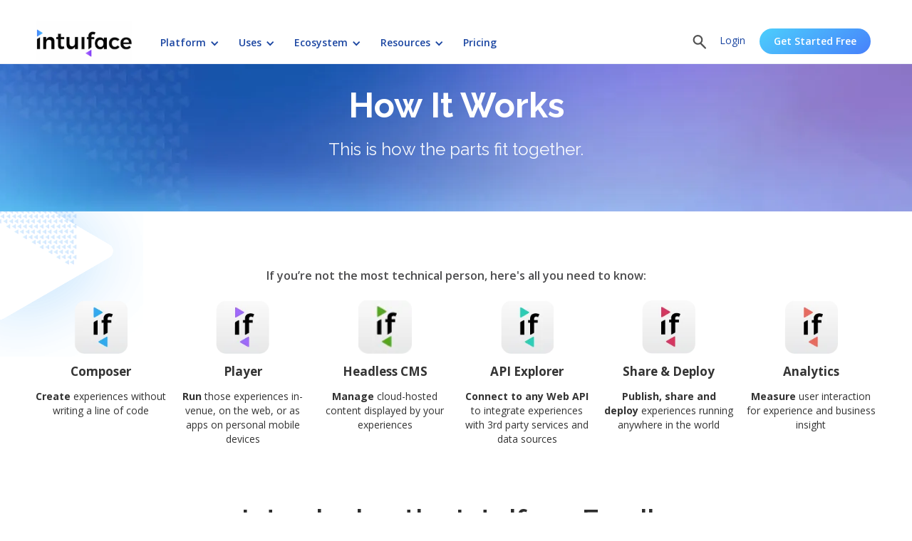

--- FILE ---
content_type: text/html
request_url: https://www.intuiface.com/overview
body_size: 24550
content:
<!DOCTYPE html><!-- Last Published: Fri Dec 12 2025 04:16:41 GMT+0000 (Coordinated Universal Time) --><html data-wf-domain="www.intuiface.com" data-wf-page="6380c915f0ef34988727ef47" data-wf-site="6090f790a8effe00c12b39d0" lang="en"><head><meta charset="utf-8"/><title>Overview | This is how the parts fit together | Intuiface</title><meta content="At a high level, what do you do with IntuiFace? You Create, Publish, Deploy, and Run interactive experiences. But there is a lot of power underneath that simplicity." name="description"/><meta content="Overview | This is how the parts fit together | Intuiface" property="og:title"/><meta content="At a high level, what do you do with IntuiFace? You Create, Publish, Deploy, and Run interactive experiences. But there is a lot of power underneath that simplicity." property="og:description"/><meta content="https://cdn.prod.website-files.com/6090f790a8effe00c12b39d0/61dff07c552e82a673206f37_Opengraph-homepage%20(1).jpg" property="og:image"/><meta content="Overview | This is how the parts fit together | Intuiface" property="twitter:title"/><meta content="At a high level, what do you do with IntuiFace? You Create, Publish, Deploy, and Run interactive experiences. But there is a lot of power underneath that simplicity." property="twitter:description"/><meta content="https://cdn.prod.website-files.com/6090f790a8effe00c12b39d0/61dff07c552e82a673206f37_Opengraph-homepage%20(1).jpg" property="twitter:image"/><meta property="og:type" content="website"/><meta content="summary_large_image" name="twitter:card"/><meta content="width=device-width, initial-scale=1" name="viewport"/><link href="https://cdn.prod.website-files.com/6090f790a8effe00c12b39d0/css/intuiface-2021.shared.ee83248e8.min.css" rel="stylesheet" type="text/css"/><link href="https://fonts.googleapis.com" rel="preconnect"/><link href="https://fonts.gstatic.com" rel="preconnect" crossorigin="anonymous"/><script src="https://ajax.googleapis.com/ajax/libs/webfont/1.6.26/webfont.js" type="text/javascript"></script><script type="text/javascript">WebFont.load({  google: {    families: ["Open Sans:300,300italic,400,400italic,600,600italic,700,700italic,800,800italic","Montserrat:100,100italic,200,200italic,300,300italic,400,400italic,500,500italic,600,600italic,700,700italic,800,800italic,900,900italic","Exo:100,100italic,200,200italic,300,300italic,400,400italic,500,500italic,600,600italic,700,700italic,800,800italic,900,900italic","Merriweather:300,300italic,400,400italic,700,700italic,900,900italic","PT Serif:400,400italic,700,700italic","Bitter:400,700,400italic","Varela:400","Inconsolata:400,700","Raleway:100,200,300,regular,500,600,700,800,900","Lobster:regular","Roboto:300,regular,italic,500,700,900"]  }});</script><script type="text/javascript">!function(o,c){var n=c.documentElement,t=" w-mod-";n.className+=t+"js",("ontouchstart"in o||o.DocumentTouch&&c instanceof DocumentTouch)&&(n.className+=t+"touch")}(window,document);</script><link href="https://cdn.prod.website-files.com/6090f790a8effe00c12b39d0/6090f790a8effe58082b3b49_Favicon%2032.png" rel="shortcut icon" type="image/x-icon"/><link href="https://cdn.prod.website-files.com/6090f790a8effe00c12b39d0/6090f790a8effe8d912b3b3a_IntuIFace256px.png" rel="apple-touch-icon"/>
<meta name="robots" content="NOODP,NOYDIR" />

<!-- Google Tag Manager -->
<script>(function(w,d,s,l,i){w[l]=w[l]||[];w[l].push({'gtm.start':
new Date().getTime(),event:'gtm.js'});var f=d.getElementsByTagName(s)[0],
j=d.createElement(s),dl=l!='dataLayer'?'&l='+l:'';j.async=true;j.src=
'https://www.googletagmanager.com/gtm.js?id='+i+dl;f.parentNode.insertBefore(j,f);
})(window,document,'script','dataLayer','GTM-N37TRNL');</script>
<!-- End Google Tag Manager -->


<!-- For Pricing & Showcase -->
<script src="https://ajax.googleapis.com/ajax/libs/jquery/2.1.4/jquery.min.js"></script>

<script type="text/javascript" src="https://my.intuiface.com/ws/route.ashx" referrerpolicy="no-referrer-when-downgrade"></script>


<script type="text/javascript">
        var url = "https://" + window.location.host + window.location.pathname;
        var meta = document.createElement('link');
        meta.setAttribute('rel', 'canonical');
        meta.setAttribute('href', url);
        document.getElementsByTagName('head')[0].appendChild(meta);
</script>

<!-- Clarity -->
<script type="text/javascript">
    (function(c,l,a,r,i,t,y){
        c[a]=c[a]||function(){(c[a].q=c[a].q||[]).push(arguments)};
        t=l.createElement(r);t.async=1;t.src="https://www.clarity.ms/tag/"+i;
        y=l.getElementsByTagName(r)[0];y.parentNode.insertBefore(t,y);
    })(window, document, "clarity", "script", "rmj7kbi23k");
</script>


<!-- Schema Markup-->
<script type="application/ld+json">
{
  "@context": "https://schema.org",
  "@graph": [
    {
      "@type": "Organization",
      "name": "Intuiface",
      "url": "https://www.intuiface.com/",
      "logo": "https://www.intuiface.com/favicon-256.png",
      "sameAs": [
        "https://www.linkedin.com/company/intuiface",
        "https://twitter.com/Intuiface",
        "https://www.youtube.com/@intuiface"
      ],
      "contactPoint": [{
        "@type": "ContactPoint",
        "contactType": "sales",
        "email": "sales@intuiface.com",
        "areaServed": "Worldwide",
        "availableLanguage": ["en","fr"]
      }]
    },
    {
      "@type": "WebSite",
      "url": "https://www.intuiface.com/",
      "name": "Intuiface",
      "potentialAction": {
        "@type": "SearchAction",
        "target": "https://www.intuiface.com/search?q={query}",
        "query-input": "required name=query"
      }
    }
  ]
}
</script>
<!-- Schema Markup SEO -->
<script type="application/ld+json">
{
  "@context": "https://schema.org",
  "@type": "WebPage",
  "url": "https://www.intuiface.com/overview",
  "name": "Overview | Intuiface",
  "description": "How Intuiface’s no-code platform fits together: creation, deployment and analytics across devices and channels."
}
</script></head><body><nav class="header-menu hidden"><div data-collapse="medium" data-animation="default" data-duration="1000" data-easing="ease-in-out-expo" data-easing2="ease-out" role="banner" class="main-header w-nav"><div class="_1200px w-container"><nav role="navigation" class="nav-left w-clearfix w-nav-menu"><a href="/" aria-label="Main" role="Navigation" class="link-logo-header w-inline-block"><img src="https://cdn.prod.website-files.com/6090f790a8effe00c12b39d0/6090f790a8effef0002b3c56_Intuiface%20logo%20animated.gif" width="150" alt="IntuiLab Logo" class="intuiface-logo menu"/></a><div data-delay="0" data-hover="false" data-w-id="a735273e-5baa-5ba3-6757-6cd3d61dc767" class="w-dropdown"><div class="dropdown-header-item w-dropdown-toggle"><div class="icon-header w-icon-dropdown-toggle"></div><div class="dropdown-text-header">Platform</div></div><nav class="sub-menu w-dropdown-list"><div class="all-sub-menu w-row"><div class="no-padding w-clearfix w-col w-col-9"><div class="title-sub-menu"><div class="sub-title">Platform</div></div><div class="w-layout-grid _4-item-sub-menu"><a href="/overview" aria-current="page" class="card-sub-menu w-inline-block w--current"><div class="add-bottom-margin-15 w-clearfix"><div class="header-icon-sprite-new overview"></div><div class="sub-title blue">Overview</div></div><div class="sub-menu-description">High level look at everything Intuiface has to offer, from content creation and deployment through analytics.</div></a><a href="/features/create" class="card-sub-menu w-inline-block"><div class="add-bottom-margin-15 w-clearfix"><div class="header-icon-sprite-new feature"></div><div class="sub-title blue">Product Features</div></div><div class="sub-menu-description">Detailed breakdown of the most complete interactive digital content creation platform on the market.</div></a><a href="/beyond-touch" class="card-sub-menu add-bottom-margin-15 w-inline-block"><div class="add-bottom-margin-15 w-clearfix"><div class="header-icon-sprite-new beyond"></div><div class="sub-title blue">Touch - and Beyond</div></div><div class="sub-menu-description">Intuiface is uniquely engineered to work with virtually any interactive approach you can imagine.</div></a><a href="/supported-operating-systems" class="card-sub-menu add-bottom-margin-15 w-inline-block"><div class="add-bottom-margin-15 w-clearfix"><div class="header-icon-sprite-new platforms"></div><div class="sub-title blue">Supported Operating Systems</div></div><div class="sub-menu-description">Intuiface experiences can be run on any of seven different OSs, the most complete collection of platforms in the industry.</div></a></div><div class="div-right-list"><div><div class="add-bottom-margin-10 w-clearfix"><div class="header-icon-sprite-new highlights"></div><div class="sub-title blue">Highlights</div></div><ul role="list" class="w-list-unstyled"><li><a href="https://webapps.intuiface.com/" class="link-sub-menu">Create and Deploy Web Apps </a><a href="/composer" class="link-sub-menu">Composer- The No-Code Editor</a><a href="/player" class="link-sub-menu">Player</a><a href="/analytics" class="link-sub-menu">Analytics</a></li><li><a href="/headless-cms" class="link-sub-menu">Headless CMS</a><a href="/api-explorer" class="link-sub-menu">API Explorer</a></li><li><a href="/validated-cms" class="link-sub-menu">Embed Intuiface in your CMS</a><a href="/share-deploy" class="link-sub-menu">Share &amp; Deploy Console</a><a href="/design-for-accessibility" class="link-sub-menu">Design for Accessibility</a></li><li><a href="/what-no-code-movement-has-missed" class="link-sub-menu">Ebook -What No Code Has Missed</a></li></ul></div></div></div><div class="grey-sub-menu w-col w-col-3"><div class="title-sub-menu"><div class="sub-title">Security</div></div><a href="/trust" class="card-sub-menu w-inline-block"><div class="add-bottom-margin-15 w-clearfix"><div class="header-icon-sprite-new trust"></div><div class="sub-title blue">Trust</div></div><div class="sub-menu-description">We make every effort to deliver the most secure, reliable, and transparent platform on the market.</div></a><a href="/legal" class="card-sub-menu w-inline-block"><div class="add-bottom-margin-15 w-clearfix"><div class="header-icon-sprite-new legal"></div><div class="sub-title blue">Legal</div></div><div class="sub-menu-description">We’ve taken all the fine print and made it easy for you to browse.</div></a></div></div></nav></div><div data-delay="0" data-hover="false" data-w-id="a735273e-5baa-5ba3-6757-6cd3d61dc7c3" class="w-dropdown"><div class="dropdown-header-item w-dropdown-toggle"><div class="dropdown-text-header">Uses</div><div class="icon-header w-icon-dropdown-toggle"></div></div><nav class="sub-menu uses w-dropdown-list"><div class="all-sub-menu w-row"><div class="no-padding w-col w-col-3"><div class="title-sub-menu"><div class="sub-title">Intuiface in Action</div></div><a href="https://intuiville.intuiface.com/" class="card-sub-menu w-inline-block"><div class="add-bottom-margin-15 w-clearfix"><div class="header-icon-sprite-new intuiville"></div><div class="sub-title blue">Intuiville</div></div><div class="sub-menu-description">Our virtual interactivity showroom, a grand tour of interactivity accross multiple verticals.</div></a><a href="/showcase" class="card-sub-menu add-bottom-margin-15 w-inline-block"><div class="add-bottom-margin-15 w-clearfix"><div class="header-icon-sprite-new video"></div><div class="sub-title blue">Showcase</div></div><div class="sub-menu-description"> 100+ videos of customer work across a variety of industries and for a variety of audiences.</div></a></div><div class="no-padding add-bottom-margin-20 w-col w-col-3"><div class="title-sub-menu"><div class="sub-title">Feedback</div></div><a href="https://www.intuiface.com/customers" class="card-sub-menu w-inline-block"><div class="add-bottom-margin-15 w-clearfix"><div class="header-icon-sprite-new quotes"></div><div class="sub-title blue"><strong>Quotes and Testimonials</strong></div></div><div class="sub-menu-description">We&#x27;ve been collecting customer feedback for years. Here&#x27;s what they had to say.</div></a><a href="https://www.intuiface.com/customers#Success-Stories" class="card-sub-menu add-bottom-margin-15 w-inline-block"><div class="add-bottom-margin-15 w-clearfix"><div class="header-icon-sprite-new stories"></div><div class="sub-title blue">Success Stories</div></div><div class="sub-menu-description">Highlighted projects for customers ranging from agencies &amp; integrators to corporations and cultural, academic &amp; government institutions.</div></a></div><div class="grey-sub-menu w-col w-col-6"><div class="title-sub-menu"><div class="sub-title">Verticals</div></div><div class="sub-menu-verticals"><div class="sub-menu-description blue">Intuiface customers can be found across the spectrum of industries and objectives</div></div><div class="w-layout-grid _3-column-sub-menu"><ul role="list" class="w-list-unstyled"><li><a href="/agency-integrator" class="link-sub-menu wilder w-inline-block"><div class="w-clearfix"><div class="header-icon-sprite-new integrator"></div><div class="sub-entry">Agencies &amp; Integrators</div></div></a></li><li><a href="/retail-digital-signage" class="link-sub-menu wilder w-inline-block"><div class="w-clearfix"><div class="header-icon-sprite-new retail"></div><div class="sub-entry">Retail</div></div></a></li><li><a href="/sales-presentation" class="link-sub-menu wilder w-inline-block"><div class="w-clearfix"><div class="header-icon-sprite-new sales"></div><div class="sub-entry">Sales Pitches</div></div></a></li><li><a href="/museums-digital-signage" class="link-sub-menu wilder w-inline-block"><div class="w-clearfix"><div class="header-icon-sprite-new museum"></div><div class="sub-entry">Museum</div></div></a></li><li><a href="/real-estate-digital-signage-presentation-software" class="link-sub-menu wilder w-inline-block"><div class="w-clearfix"><div class="header-icon-sprite-new realestate"></div><div class="sub-entry">Real Estate</div></div></a></li><li><a href="/innovation-centers" class="link-sub-menu wilder w-inline-block"><div class="w-clearfix"><div class="header-icon-sprite-new corporate"></div><div class="sub-entry">Corporate Briefings</div></div></a></li><li><a href="/workplace-digital-signage-and-kiosks" class="link-sub-menu wilder w-inline-block"><div class="w-clearfix"><div class="header-icon-sprite-new workspace"></div><div class="sub-entry">Workspace</div></div></a></li></ul><ul role="list" class="w-list-unstyled"><li><a href="/digital-signage-software" class="link-sub-menu wilder w-inline-block"><div class="w-clearfix"><div class="header-icon-sprite-new digital"></div><div class="sub-entry">Digital Signage</div></div></a><a href="/innovation-centers" class="link-sub-menu wilder w-inline-block"><div class="w-clearfix"><div class="header-icon-sprite-new innovation-center"></div><div class="sub-entry">Innovation Centers</div></div></a></li><li><a href="/trade-show-presentation-software" class="link-sub-menu wilder w-inline-block"><div class="w-clearfix"><div class="header-icon-sprite-new trade-show"></div><div class="sub-entry">Trade Shows</div></div></a></li><li><a href="/digital-menu-board-software" class="link-sub-menu wilder w-inline-block"><div class="w-clearfix"><div class="header-icon-sprite-new qsr"></div><div class="sub-entry">Digital Menu Board</div></div></a></li><li><a href="/presentation-software-for-education" class="link-sub-menu wilder w-inline-block"><div class="w-clearfix"><div class="header-icon-sprite-new academic"></div><div class="sub-entry">Education</div></div></a></li><li><a href="/tv-broadcast" class="link-sub-menu wilder w-inline-block"><div class="w-clearfix"><div class="header-icon-sprite-new tv"></div><div class="sub-entry">TV Broadcast</div></div></a></li><li><a href="/financial-services-and-consulting" class="link-sub-menu wilder w-inline-block"><div class="w-clearfix"><div class="header-icon-sprite-new financial"></div><div class="sub-entry">Financial Services</div></div></a></li></ul></div></div></div></nav></div><div data-delay="0" data-hover="false" data-w-id="a735273e-5baa-5ba3-6757-6cd3d61dc83c" class="w-dropdown"><div class="dropdown-header-item w-dropdown-toggle"><div class="dropdown-text-header">Ecosystem</div><div class="icon-header w-icon-dropdown-toggle"></div></div><nav class="sub-menu ecosystem w-dropdown-list"><div class="all-sub-menu w-row"><div class="no-padding w-col w-col-3"><div class="title-sub-menu"><div class="sub-title"><strong>Hire an Intuiface Partner</strong></div></div><a href="/full-service-providers" class="card-sub-menu w-inline-block"><div class="add-bottom-margin-15 w-clearfix"><div class="header-icon-sprite-new var"></div><div class="sub-title blue">Full-Service Providers</div></div><div class="sub-menu-description">Our global network of full-service integrator partners</div></a><a href="/creative-experts" class="card-sub-menu w-inline-block"><div class="add-bottom-margin-15 w-clearfix"><div class="header-icon-sprite-new expert"></div><div class="sub-title blue">Creative Experts</div></div><div class="sub-menu-description">Our global network of design agency partners</div></a></div><div class="no-padding w-clearfix w-col w-col-6"><div class="title-sub-menu"><div class="sub-title">Ecosystem</div></div><div class="w-layout-grid _4-item-sub-menu"><a href="/tech-ecosystem-map" class="card-sub-menu w-inline-block"><div class="add-bottom-margin-15 w-clearfix"><div class="header-icon-sprite-new tech"></div><div class="sub-title blue">Tech Ecosystem</div></div><div class="sub-menu-description">With Intuiface, you can work with the most prominent technology players in the digital signage industry</div></a><a href="https://www.interactivitylandscape.com/" target="_blank" class="card-sub-menu w-inline-block"><div class="add-bottom-margin-15 w-clearfix"><div class="header-icon-sprite-new poster"></div><div class="sub-title blue">Digital Interactivity Landscape</div></div><div class="sub-menu-description">A poster containing all vendors of interactive technology that can trigger a response in digital out-of-home content.</div></a><a href="https://www.intuiface.com/doing-business-with-intuiface/chapter-1" class="card-sub-menu w-inline-block"><div class="add-bottom-margin-15 w-clearfix"><div class="header-icon-sprite-new business"></div><div class="sub-title blue">Doing Business with Intuiface</div></div><div class="sub-menu-description">Here’s our advice for how to create a scalable and profitable interactive content creation business.</div></a></div></div><div class="grey-sub-menu w-col w-col-3"><div class="become-partner-sub-menu"><div class="sub-title blue"><strong>Become a Partner </strong></div><div class="sub-menu-description add-top-margin-15 add-bottom-margin-10">Join our family of partners and benefit from product discounts, dedicated support services, lead passing, and more.</div><a href="https://www.intuiface.com/become-a-partner" class="button-hero-1-left smaller w-nav-link">Become a Partner</a></div></div></div></nav></div><div data-delay="0" data-hover="false" data-w-id="a735273e-5baa-5ba3-6757-6cd3d61dc87f" class="w-dropdown"><div data-w-id="a735273e-5baa-5ba3-6757-6cd3d61dc880" class="dropdown-header-item w-dropdown-toggle"><div class="dropdown-text-header">Resources</div><div class="icon-header w-icon-dropdown-toggle"></div></div><nav class="sub-menu resources w-dropdown-list"><div class="all-sub-menu w-row"><div class="no-padding w-clearfix w-col w-col-6"><div class="title-sub-menu _2-column"><div class="sub-title">Learn</div><a href="/resources" class="button-blue-left">See all resources ➜</a></div><div class="w-layout-grid _4-item-sub-menu"><a rel="noreferer, noopener, nofollow" href="https://academy.intuiface.com/" target="_blank" class="card-sub-menu w-inline-block"><div class="add-bottom-margin-15 w-clearfix"><div class="header-icon-sprite-new academic"></div><div class="sub-title blue">Intuiface Academy</div></div><div class="sub-menu-description">An extensive video library of lessons covering everything from experience creation and remote deployment to sensor integration and data analytics.</div></a><a rel="noreferer, noopener, nofollow" href="https://support.intuiface.com/" target="_blank" class="card-sub-menu w-inline-block"><div class="add-bottom-margin-15 w-clearfix"><div class="header-icon-sprite-new documentation"></div><div class="sub-title blue">Documentation</div></div><div class="sub-menu-description">Over 400 articles in an extensive online library with an excellent search engine.</div></a><a href="/webinars" class="card-sub-menu add-bottom-margin-15 w-inline-block"><div class="add-bottom-margin-15 w-clearfix"><div class="header-icon-sprite-new webinars"></div><div class="sub-title blue">Webinars</div></div><div class="sub-menu-description">Live and prerecorded sessions on topics like Intuiface product demos, data privacy, and running a successful content creation business</div></a><a rel="noreferer, noopener, nofollow" href="/free-sample-experiences" target="_blank" class="card-sub-menu add-bottom-margin-15 w-inline-block"><div class="add-bottom-margin-15 w-clearfix"><div class="header-icon-sprite-new marketplace"></div><div class="sub-title blue">Free Example Experiences</div></div><div class="sub-menu-description">Use these examples to learn, to be inspired, or to act as a starting point for your own projects.</div></a></div></div><div class="no-padding w-col w-col-3"><div class="title-sub-menu"><div class="sub-title">Help</div></div><a href="/services" class="card-sub-menu w-inline-block"><div class="add-bottom-margin-15 w-clearfix"><div class="header-icon-sprite-new service"></div><div class="sub-title blue">Services</div></div><div class="sub-menu-description">Need a hand to kick start your project? Take a look at our service offerings.</div></a><a rel="noreferer, noopener, nofollow" href="https://support.intuiface.com/hc/en-us/requests/new" target="_blank" class="card-sub-menu add-bottom-margin-15 w-inline-block"><div class="add-bottom-margin-15 w-clearfix"><div class="header-icon-sprite-new support"></div><div class="sub-title blue"><strong>Ask Support </strong></div></div><div class="sub-menu-description">Submit your questions to our expert Support staff - no paid account required.</div></a></div><div class="grey-sub-menu w-col w-col-3"><div class="new-sub-menu"><div class="add-bottom-margin-10 w-clearfix"><div class="header-icon-sprite-new new"></div><div class="sub-title blue">What&#x27;s New?</div></div><ul role="list" class="w-list-unstyled"><li><a href="/change-log" class="link-sub-menu">Release History</a></li><li><a href="/press-releases" class="link-sub-menu">Press Releases 📣</a></li><li><a href="/newsletter" class="link-sub-menu">Newsletter</a><a href="/publications" class="link-sub-menu">Publications </a></li><li><a href="/events" class="link-sub-menu">Events</a></li><li><a href="/blog" class="link-sub-menu">Blog</a></li><li><a href="/jobs" class="link-sub-menu">Jobs  </a></li></ul><div class="add-bottom-margin-10"><div class="sub-title blue add-bottom-margin-10"><strong>Share and Network</strong></div><a href="https://community.intuiface.com/" class="link-sub-menu">Intuiface Community</a></div><div><div class="sub-title blue add-top-margin-15">Follow Us</div><div class="add-top-margin-10"><a href="https://www.facebook.com/Intuiface/" class="w-inline-block"><img src="https://cdn.prod.website-files.com/6090f790a8effe00c12b39d0/6090f790a8effe1b2e2b3dbc_facebook.svg" loading="lazy" alt="" class="ico-social-media"/></a><a href="https://www.linkedin.com/company/intuiface/" class="w-inline-block"><img src="https://cdn.prod.website-files.com/6090f790a8effe00c12b39d0/6090f790a8effe93332b3db5_linkedin.svg" loading="lazy" alt="" class="ico-social-media"/></a><a href="https://twitter.com/intuiface" class="w-inline-block"><img src="https://cdn.prod.website-files.com/6090f790a8effe00c12b39d0/6090f790a8effe274e2b3dc0_twitter.svg" loading="lazy" alt="" class="ico-social-media"/></a><a href="https://www.instagram.com/intuiface/" class="w-inline-block"><img src="https://cdn.prod.website-files.com/6090f790a8effe00c12b39d0/6090f790a8effe4d232b3dbb_instagrem.svg" loading="lazy" alt="" class="ico-social-media"/></a><a href="https://www.youtube.com/c/IntuifaceChannel" class="w-inline-block"><img src="https://cdn.prod.website-files.com/6090f790a8effe00c12b39d0/6090f790a8effe2e8b2b3dba_youtube.svg" loading="lazy" alt="" class="ico-social-media"/></a><a href="https://github.com/intuiface" class="w-inline-block"><img src="https://cdn.prod.website-files.com/6090f790a8effe00c12b39d0/6090f790a8effe48752b3db6_github.svg" loading="lazy" alt="" class="ico-social-media"/></a></div></div></div></div></div></nav></div><a href="https://pricing.intuiface.com/" class="dropdown-header-item pricing w-inline-block"><div class="dropdown-text-header">Pricing</div></a></nav><nav role="navigation" class="nav-right w-nav-menu"><div class="search-bar w-embed"><!-- Start of Site Search 360 Search Box -->
<input type="search" placeholder="Search" id="searchBox">
<!-- End of Site Search 360 Search Box -->

<style>

#searchBox {
height: 32px;
background-size: 9px 6px;
}

</style></div><a href="#" target="_blank" data-w-id="a735273e-5baa-5ba3-6757-6cd3d61dc8ec" class="search-link w-inline-block"><img src="https://cdn.prod.website-files.com/6090f790a8effe00c12b39d0/62569c4157589a137d061d5a_icon%20loupe.svg" alt="cart icon" width="16" height="16" loading="lazy" data-w-id="a735273e-5baa-5ba3-6757-6cd3d61dc8ed" class="header-icon new"/><img src="https://cdn.prod.website-files.com/6090f790a8effe00c12b39d0/6257eb337b05393ae6e0b98f_cancel.webp" alt="cart icon" width="12" height="12" loading="lazy" data-w-id="a735273e-5baa-5ba3-6757-6cd3d61dc8ee" class="header-icon new close"/></a><div class="not-connected"><a id="login-btn" href="https://my.intuiface.com/login.aspx" target="_blank" v-bind:style="notConnectedHeader" v-bind:href="loginPageUrl" class="login w-inline-block"><div id="My-Account-User" class="cart-text login">Login</div></a><a id="get-started-btn" href="https://my.intuiface.com/Register.aspx" v-bind:style="notConnectedHeader" v-bind:href="getStartedPageUrl" class="get-started-button-header-footer w-nav-link">Get Started Free</a></div><div class="connected w-clearfix"><a id="logout-btn" href="https://my.intuiface.com/logout.aspx" target="_blank" v-bind:style="connectedHeader" v-bind:href="logoutPageUrl" class="logout w-inline-block"><div id="My-Account-User" class="cart-text login">Logout</div></a><a id="my-account-btn" href="https://my.intuiface.com/" v-bind:style="connectedHeader" v-bind:title="sharedData.user.userName" v-bind:href="myAccountPageUrl" class="my-account-link-bloc w-inline-block"><div id="my-account-btn" class="my-account"><img width="11" height="11" alt="cart icon" src="https://cdn.prod.website-files.com/6090f790a8effe00c12b39d0/6256d2ef60a78341686cdb25_icon%20user.svg" class="header-icon-my-account"/><div class="my-account-text">My account</div></div></a></div></nav></div></div></nav><nav class="new-mobile-menu w-clearfix"><a href="#" class="link-logo-header w-inline-block"><img src="https://cdn.prod.website-files.com/6090f790a8effe00c12b39d0/6090f790a8effef0002b3c56_Intuiface%20logo%20animated.gif" alt="IntuiLab logo" class="new-link-logo-mobile"/></a><div data-w-id="a14fe804-1053-8a16-03ca-ecfa5c7d0c15" class="icon-menu-mobile"><div data-w-id="2ccfe227-f789-eb77-43db-663a429c5a7e" class="top-line-new" data-ix="new-interaction-2"></div><div data-w-id="2ccfe227-f789-eb77-43db-663a429c5a7f" class="middle-line-new"></div><div data-w-id="2ccfe227-f789-eb77-43db-663a429c5a80" class="bottom-line-new"></div></div><div class="mobile-link-nav hidden"><a href="#" class="link-nav-mobile w-button">Home</a><a data-w-id="2ccfe227-f789-eb77-43db-663a429c5a84" href="#" class="link-nav-mobile w-inline-block"><div class="text">Platform</div><div class="mobile-icon new w-icon-dropdown-toggle"></div></a><div class="sub-menu-list platform"><a data-w-id="2ccfe227-f789-eb77-43db-663a429c5a89" href="#" class="back-sub-menus w-inline-block"><div class="mobile-icon left w-icon-dropdown-toggle"></div><div class="text">Back</div></a><div class="title-sub-menu"><div class="sub-title">Platform</div></div><a href="/overview" aria-current="page" class="link-nav-mobile w-inline-block w-clearfix w--current"><div class="header-icon-sprite-new overview"></div><div class="add-margin-left-35">Overview</div></a><a href="/features/create" class="link-nav-mobile w-inline-block w-clearfix"><div class="header-icon-sprite-new feature"></div><div class="add-margin-left-35">Product Features</div></a><a href="/beyond-touch" class="link-nav-mobile w-inline-block w-clearfix"><div class="header-icon-sprite-new beyond"></div><div class="add-margin-left-35">Touch - and Beyond</div></a><a href="/supported-operating-systems" class="link-nav-mobile w-inline-block w-clearfix"><div class="header-icon-sprite-new platforms"></div><div class="add-margin-left-35">Supported Operating Systems</div></a><div><div class="sub-title-menu-mobile w-clearfix"><div class="header-icon-sprite-new highlights"></div><div class="add-margin-left-35 sub-title">Highlights</div></div><ul role="list" class="list-3 w-list-unstyled"><li><a href="https://webapps.intuiface.com/" class="link-nav-mobile-3sub">Create and Deploy Web App</a><a href="/composer" class="link-nav-mobile-3sub">Composer - The No Code Editor</a><a href="/analytics" class="link-nav-mobile-3sub">Analytics</a></li><li><a href="/headless-cms" class="link-nav-mobile-3sub">Headless CMS</a></li><li><a href="/api-explorer" class="link-nav-mobile-3sub">API Explorer</a></li><li><a href="/player" class="link-nav-mobile-3sub">Player</a><a href="/share-deploy" class="link-nav-mobile-3sub">Share &amp; Deploy Console</a></li></ul></div><div class="title-sub-menu"><div class="sub-title">Security</div></div><a href="/trust" class="link-nav-mobile w-inline-block w-clearfix"><div class="header-icon-sprite-new trust"></div><div class="add-margin-left-35">Trust</div></a><a href="/legal" class="link-nav-mobile w-inline-block w-clearfix"><div class="header-icon-sprite-new legal"></div><div class="add-margin-left-35">Legal</div></a></div><a data-w-id="2ccfe227-f789-eb77-43db-663a429c5ac6" href="#" class="link-nav-mobile w-inline-block"><div class="text">Uses</div><div class="mobile-icon new w-icon-dropdown-toggle"></div></a><div class="sub-menu-list uses"><a data-w-id="2ccfe227-f789-eb77-43db-663a429c5acb" href="#" class="back-sub-menus w-inline-block"><div class="mobile-icon left w-icon-dropdown-toggle"></div><div class="text">Back</div></a><div class="title-sub-menu"><div class="sub-title">Intuiface in Action</div></div><a href="https://intuiville.intuiface.com/" class="link-nav-mobile w-inline-block w-clearfix"><div class="header-icon-sprite-new intuiville"></div><div class="add-margin-left-35">Intuiville</div></a><a href="https://www.intuiface.com/showcase" class="link-nav-mobile w-inline-block w-clearfix"><div class="header-icon-sprite-new video"></div><div class="add-margin-left-35">Showcase</div></a><div class="title-sub-menu"><div class="sub-title">Feedback</div></div><a href="https://www.intuiface.com/customers" class="link-nav-mobile w-inline-block w-clearfix"><div class="header-icon-sprite-new quotes"></div><div class="add-margin-left-35">Quotes and Testimonials</div></a><a href="https://www.intuiface.com/customers#Success-Stories" class="link-nav-mobile w-inline-block w-clearfix"><div class="header-icon-sprite-new stories"></div><div class="add-margin-left-35">Success Stories</div></a><div class="title-sub-menu"><div class="sub-title">Verticals</div></div><div class="w-layout-grid grid-2-column-mobile"><ul role="list" class="w-list-unstyled"><li><a href="/agency-integrator" class="link-nav-mobile w-inline-block"><div class="w-clearfix"><div class="header-icon-sprite-new integrator"></div><div class="add-margin-left-35">Agencies &amp; Integrators</div></div></a></li><li><a href="/retail-digital-signage-draft" class="link-nav-mobile w-inline-block"><div class="w-clearfix"><div class="header-icon-sprite-new retail"></div><div class="add-margin-left-35">Retail</div></div></a></li><li><a href="/sales-presentation" class="link-nav-mobile w-inline-block"><div class="w-clearfix"><div class="header-icon-sprite-new sales"></div><div class="add-margin-left-35">Sales Pitches</div></div></a></li><li><a href="/museums-digital-signage-draft" class="link-nav-mobile w-inline-block"><div class="w-clearfix"><div class="header-icon-sprite-new museum"></div><div class="add-margin-left-35">Museum</div></div></a></li><li><a href="/real-estate-digital-signage-presentation-software" class="link-nav-mobile w-inline-block"><div class="w-clearfix"><div class="header-icon-sprite-new realestate"></div><div class="add-margin-left-35">Real Estate</div></div></a></li><li><a href="/corporate-presentations-software" class="link-nav-mobile w-inline-block"><div class="w-clearfix"><div class="header-icon-sprite-new corporate"></div><div class="add-margin-left-35">Corporate Briefings</div></div></a></li></ul><ul role="list" class="w-list-unstyled"><li><a href="/digital-signage-software" class="link-nav-mobile w-inline-block"><div class="w-clearfix"><div class="header-icon-sprite-new digital"></div><div class="add-margin-left-35">Digital Signage</div></div></a><a href="/innovation-centers" class="link-nav-mobile w-inline-block"><div class="w-clearfix"><div class="header-icon-sprite-new innovation-center"></div><div class="add-margin-left-35">Innovation Centers</div></div></a></li><li><a href="/trade-show-presentation-software-draft" class="link-nav-mobile w-inline-block"><div class="w-clearfix"><div class="header-icon-sprite-new trade-show"></div><div class="add-margin-left-35">Trade Shows</div></div></a></li><li><a href="/digital-menu-board-software" class="link-nav-mobile w-inline-block"><div class="w-clearfix"><div class="header-icon-sprite-new qsr"></div><div class="add-margin-left-35">Digital Menu Board</div></div></a></li><li><a href="/presentation-software-for-education" class="link-nav-mobile w-inline-block"><div class="w-clearfix"><div class="header-icon-sprite-new academic"></div><div class="add-margin-left-35">Education</div></div></a></li><li><a href="/tv-broadcast" class="link-nav-mobile w-inline-block"><div class="w-clearfix"><div class="header-icon-sprite-new tv"></div><div class="add-margin-left-35">TV Broadcast</div></div></a></li></ul></div></div><a data-w-id="2ccfe227-f789-eb77-43db-663a429c5b2d" href="#" class="link-nav-mobile w-inline-block"><div class="text">Ecosystem</div><div class="mobile-icon new w-icon-dropdown-toggle"></div></a><div class="sub-menu-list ecosystem"><a data-w-id="2ccfe227-f789-eb77-43db-663a429c5b32" href="#" class="back-sub-menus w-inline-block"><div class="mobile-icon left w-icon-dropdown-toggle"></div><div class="text">Back</div></a><div class="title-sub-menu"><div class="sub-title">Hire an Intuiface Partner</div></div><a href="/full-service-providers" class="link-nav-mobile w-inline-block w-clearfix"><div class="header-icon-sprite-new var"></div><div class="add-margin-left-35">Full-Service Providers</div></a><a href="/creative-experts" class="link-nav-mobile w-inline-block w-clearfix"><div class="header-icon-sprite-new expert"></div><div class="add-margin-left-35">Creative Experts</div></a><div class="title-sub-menu"><div class="sub-title">Ecosystem</div></div><a href="/tech-ecosystem-map" class="link-nav-mobile w-inline-block w-clearfix"><div class="header-icon-sprite-new tech"></div><div class="add-margin-left-35">Tech Ecosystem</div></a><a href="https://www.intuiface.com/digital-interactivity-landscape" class="link-nav-mobile w-inline-block w-clearfix"><div class="header-icon-sprite-new poster mobile"></div><div class="add-margin-left-35">Digital Interactivity Landscape</div></a><a href="https://www.intuiface.com/doing-business-with-intuiface/chapter-1" class="link-nav-mobile w-inline-block w-clearfix"><div class="header-icon-sprite-new business"></div><div class="add-margin-left-35">Doing Business with Intuiface</div></a><a href="https://myintuiface.intuilab.com/register.aspx" id="get-started-btn-mobile" class="button-hero-1-left smaller w-button">Become a Partner</a></div><a data-w-id="2ccfe227-f789-eb77-43db-663a429c5b52" href="#" class="link-nav-mobile w-inline-block"><div class="text">Resources</div><div class="mobile-icon new w-icon-dropdown-toggle"></div></a><div class="sub-menu-list resources"><a data-w-id="2ccfe227-f789-eb77-43db-663a429c5b57" href="#" class="back-sub-menus w-inline-block"><div class="mobile-icon left w-icon-dropdown-toggle"></div><div class="text">Back</div></a><div class="title-sub-menu _2-column"><div class="sub-title">Learn</div><a href="/resources" class="link no-underline _14px">See all resources ➜</a></div><a href="http://academy.intuiface.com/" class="link-nav-mobile w-inline-block w-clearfix"><div class="header-icon-sprite-new academic"></div><div class="add-margin-left-35">Intuiface Academy</div></a><a href="https://support.intuiface.com/" class="link-nav-mobile w-inline-block w-clearfix"><div class="header-icon-sprite-new documentation"></div><div class="add-margin-left-35">Documentation</div></a><a href="/webinars" class="link-nav-mobile w-inline-block w-clearfix"><div class="header-icon-sprite-new webinars"></div><div class="add-margin-left-35">Webinars</div></a><a href="/free-sample-experiences" class="link-nav-mobile w-inline-block w-clearfix"><div class="header-icon-sprite-new marketplace"></div><div class="add-margin-left-35"><strong>Free Example Experiences</strong></div></a><div class="title-sub-menu"><div class="sub-title">Help</div></div><a href="/services" class="link-nav-mobile w-inline-block w-clearfix"><div class="header-icon-sprite-new service"></div><div class="add-margin-left-35">Services</div></a><a href="https://support.intuiface.com/hc/en-us/requests/new" class="link-nav-mobile w-inline-block w-clearfix"><div class="header-icon-sprite-new support"></div><div class="add-margin-left-35">Ask Support </div></a><div class="title-sub-menu"><div class="sub-title">What&#x27;s new?</div></div><ul role="list" class="w-list-unstyled"><li><a href="/change-log" class="link-nav-mobile">Release History</a></li><li><a href="/press-releases" class="link-nav-mobile">Press Releases</a></li><li><a href="/newsletter" class="link-nav-mobile">Newsletter</a><a href="/publications" class="link-nav-mobile">Publication</a></li><li><a href="/events" class="link-nav-mobile">Events</a></li><li><a href="/blog" class="link-nav-mobile">Blog</a></li><li><a href="https://community.intuiface.com/" class="link-nav-mobile">Intuiface Community</a></li><li><div class="add-top-margin-10"><a href="https://www.facebook.com/Intuiface/" class="w-inline-block"><img src="https://cdn.prod.website-files.com/6090f790a8effe00c12b39d0/6090f790a8effe1b2e2b3dbc_facebook.svg" loading="lazy" alt="" class="ico-social-media"/></a><a href="https://www.linkedin.com/company/intuiface/" class="w-inline-block"><img src="https://cdn.prod.website-files.com/6090f790a8effe00c12b39d0/6090f790a8effe93332b3db5_linkedin.svg" loading="lazy" alt="" class="ico-social-media"/></a><a href="https://twitter.com/intuiface" class="w-inline-block"><img src="https://cdn.prod.website-files.com/6090f790a8effe00c12b39d0/67dc1542de36f5d0abd79684_X.svg" loading="lazy" alt="" class="ico-social-media"/></a><a href="https://www.instagram.com/intuiface/" class="w-inline-block"><img src="https://cdn.prod.website-files.com/6090f790a8effe00c12b39d0/6090f790a8effe4d232b3dbb_instagrem.svg" loading="lazy" alt="" class="ico-social-media"/></a><a href="https://www.youtube.com/c/IntuifaceChannel" class="w-inline-block"><img src="https://cdn.prod.website-files.com/6090f790a8effe00c12b39d0/6090f790a8effe2e8b2b3dba_youtube.svg" loading="lazy" alt="" class="ico-social-media"/></a><a href="https://github.com/intuiface" class="w-inline-block"><img src="https://cdn.prod.website-files.com/6090f790a8effe00c12b39d0/6090f790a8effe48752b3db6_github.svg" loading="lazy" alt="" class="ico-social-media"/></a></div></li></ul></div><a href="https://pricing.intuiface.com/" class="link-nav-mobile w-button">Pricing</a><div class="fix-banner"><div class="w-container"><div class="w-layout-grid grid-3-column"><div><a href="https://my.intuiface.com/register.aspx" id="get-started-btn" class="get-started-button-header-mobile w-button">Get Started Free</a><a href="https://my.intuiface.com" class="my-account-link-bloc new w-inline-block"><img src="https://cdn.prod.website-files.com/6090f790a8effe00c12b39d0/6090f790a8effe4d8f2b3eef_Account-icon.jpg.webp" alt="cart icon" class="header-icon-my-account"/><div class="my-account-text">My Account</div></a></div><a href="https://www.intuiface.com/book-a-demo" class="link-fix-banner w-inline-block"><div class="navigation-link">Book a Demo</div></a><a href="https://my.intuiface.com/login.aspx" class="link-fix-banner w-inline-block"><img src="https://cdn.prod.website-files.com/6090f790a8effe00c12b39d0/6090f790a8effe0d5c2b3a75_Login%20Icon.webp" alt="cart icon" width="16" height="16" class="header-icon new"/><div class="login-mobile">Login</div></a></div></div></div></div></nav><header class="section--medium"><h1>How It Works</h1><h2 class="h2-subheader">This is how the parts fit together.</h2></header><section class="white-section-w-triangles"><div class="_1200px w-container"><div class="dark-text center-14px-bold">If you’re not the most technical person, here&#x27;s all you need to know:</div><div class="grid-product"><div><img src="https://cdn.prod.website-files.com/6090f790a8effe00c12b39d0/6090f790a8effe2bea2b3b7c_Icon_Intuiface_Composer.webp" width="75" height="75" alt="intuiface composer" class="image-column-markitecture redirection"/><div class="pdt-name-overview">Composer</div><div class="text-column-markitecture"><strong>Create</strong> experiences without writing a line of code</div></div><div><img src="https://cdn.prod.website-files.com/6090f790a8effe00c12b39d0/6090f790a8effe76512b3b7a_Icon_intuiface_player.webp" width="75" height="75" alt="intuiface player" class="image-column-markitecture redirection"/><div class="pdt-name-overview">Player</div><div class="text-column-markitecture"><strong>Run</strong> those experiences in-venue, on the web, or as apps on personal mobile devices</div></div><div><img src="https://cdn.prod.website-files.com/6090f790a8effe00c12b39d0/61377f2b7794b0a2a59ed681_Logo_intuiface_hcms_64.webp" width="75" height="75" alt="intuiface intuipad" class="image-column-markitecture redirection"/><div class="pdt-name-overview">Headless CMS</div><div class="text-column-markitecture"><strong>Manage</strong> cloud-hosted content displayed by your experiences</div></div><div><img src="https://cdn.prod.website-files.com/6090f790a8effe00c12b39d0/6090f790a8effe220a2b3b74_intuiface_api_explorer.webp" width="75" height="75" alt="intuiface API explorer" class="image-column-markitecture redirection"/><div class="pdt-name-overview">API Explorer</div><div class="text-column-markitecture"><strong>Connect to any Web API</strong> to integrate experiences with 3rd party services and data sources</div></div><div><img src="https://cdn.prod.website-files.com/6090f790a8effe00c12b39d0/613a1b45415f882d660d752b_logo-share-deploy-100.webp" width="75" height="75" alt="intuiface share &amp; deploy" class="image-column-markitecture redirection"/><div class="pdt-name-overview">Share &amp; Deploy</div><div class="text-column-markitecture"><strong>Publish, share and deploy</strong> experiences running anywhere in the world</div></div><div><img src="https://cdn.prod.website-files.com/6090f790a8effe00c12b39d0/6090f790a8effe1d1d2b3b7f_Icon_intuiface_data_tracking.webp" width="75" height="75" alt="intuiface data tracking" class="image-column-markitecture redirection"/><div class="pdt-name-overview">Analytics</div><div class="text-column-markitecture"><strong>Measure</strong> user interaction for experience and business insight</div></div></div></div><main class="_1200px add-top-margin-60 w-container"><h2 class="h2">Introducing the Intuiface Family</h2><div data-duration-in="300" data-duration-out="100" data-current="Composer" data-easing="ease" class="add-top-paadding-30px w-tabs"><div class="intuiface-family w-tab-menu"><a data-w-tab="Composer" id="PR-composer" class="tab-blue-line w-inline-block w-tab-link w--current"><div>Composer</div></a><a data-w-tab="Player" id="PR-player" class="tab-blue-line w-inline-block w-tab-link"><div>Player</div></a><a data-w-tab="HCMS" id="PR-intuipad" class="tab-blue-line w-inline-block w-tab-link"><div>Headless CMS</div></a><a data-w-tab="API Explorer" id="PR-api" class="tab-blue-line w-inline-block w-tab-link"><div>API Explorer</div></a><a data-w-tab="Share &amp; Deploy" id="PR-share-deploy" class="tab-blue-line w-inline-block w-tab-link"><div>Share and Deploy</div></a><a data-w-tab="Analytics" id="PR-data-tracking" class="tab-blue-line w-inline-block w-tab-link"><div>Analytics</div></a></div><div class="add-top-margin-25 w-tab-content"><div data-w-tab="Composer" class="w-tab-pane w--tab-active"><h3 class="dark">Intuiface Composer : The authoring tool</h3><div class="row-product no-padding w-row"><div class="w-col w-col-2"><img width="100" height="100" alt="intuiface composer" src="https://cdn.prod.website-files.com/6090f790a8effe00c12b39d0/6090f790a8effe2bea2b3b7c_Icon_Intuiface_Composer.webp" class="image-column-markitecture"/></div><div class="w-col w-col-10"><div class="text-product">Composer is where you will create - using mouse and keyboard - your interactive experiences. An embedded version of Player (see next section) ships with Composer so you can test your work. No touch screen is required; think of your mouse as a single finger. For detailed technical specifications, click <a href="/system-requirements">here</a>. To see what an Intuiface project looks like under the covers, have a look at our online <a href="https://support.intuiface.com/hc/en-us/articles/360007184112-Organization-of-Intuiface-Project-Files">documentation</a>.</div><a href="https://www.intuiface.com/composer" class="button-blue-left w-button">Learn More About Composer 🡆</a></div></div><div class="wrapper-video"></div><img sizes="(max-width: 767px) 100vw, (max-width: 991px) 95vw, 939.96533203125px" srcset="https://cdn.prod.website-files.com/6090f790a8effe00c12b39d0/6256cef660a783eced6cc566_Composer%20panels%20(1)-p-500.webp 500w, https://cdn.prod.website-files.com/6090f790a8effe00c12b39d0/6256cef660a783eced6cc566_Composer%20panels%20(1).webp 1600w" alt="composer preview" src="https://cdn.prod.website-files.com/6090f790a8effe00c12b39d0/6256cef660a783eced6cc566_Composer%20panels%20(1).webp" loading="lazy" class="mobile-only"/><div class="width-900px"><div data-w-id="a5def3f7-3be5-57c6-8944-b3c1dce11716" class="dic-cmp-panels"><img width="174" loading="lazy" alt="" src="https://cdn.prod.website-files.com/6090f790a8effe00c12b39d0/62552ab3c6f4ff8885b57551_thumbnail%20xp%20panel.webp" class="cmp-4"/><img width="912" sizes="(max-width: 767px) 100vw, (max-width: 991px) 95vw, 911.99658203125px" alt="Intuiface Composer" src="https://cdn.prod.website-files.com/6090f790a8effe00c12b39d0/62552ab5d3ca4a8cb89ab9d3_composer.webp" loading="lazy" srcset="https://cdn.prod.website-files.com/6090f790a8effe00c12b39d0/62552ab5d3ca4a8cb89ab9d3_composer-p-500.webp 500w, https://cdn.prod.website-files.com/6090f790a8effe00c12b39d0/62552ab5d3ca4a8cb89ab9d3_composer-p-800.webp 800w, https://cdn.prod.website-files.com/6090f790a8effe00c12b39d0/62552ab5d3ca4a8cb89ab9d3_composer-p-1080.webp 1080w, https://cdn.prod.website-files.com/6090f790a8effe00c12b39d0/62552ab5d3ca4a8cb89ab9d3_composer-p-1600.webp 1600w, https://cdn.prod.website-files.com/6090f790a8effe00c12b39d0/62552ab5d3ca4a8cb89ab9d3_composer.webp 1920w" class="cmp-1"/><img width="194" loading="lazy" alt="intuiface composer binding" src="https://cdn.prod.website-files.com/6090f790a8effe00c12b39d0/62557b3882132b14d9e2bba4_Binding.webp" class="cmp-6"/><img width="221" loading="lazy" alt="intuiface composer interface assets" src="https://cdn.prod.website-files.com/6090f790a8effe00c12b39d0/62552ab4e4450402739610ce_Interface%20Asset%202.webp" class="cmp-7"/><img width="265" loading="lazy" alt="intuiface composer design assistant" src="https://cdn.prod.website-files.com/6090f790a8effe00c12b39d0/62552ab3e6e19a85fb017da5_design%20assistant.webp" class="cmp-5"/><img width="127" loading="lazy" alt="intuiface composer design accelerators" src="https://cdn.prod.website-files.com/6090f790a8effe00c12b39d0/62552ab426962d2cabeb71a7_Design%20accelerator.webp" class="cmp-3"/><img width="541" sizes="(max-width: 767px) 100vw, 540.9896240234375px" alt="Intuiface triggers and actions" src="https://cdn.prod.website-files.com/6090f790a8effe00c12b39d0/62557b3897cb9523c00f667d_Trigger%20and%20action.webp" loading="lazy" srcset="https://cdn.prod.website-files.com/6090f790a8effe00c12b39d0/62557b3897cb9523c00f667d_Trigger%20and%20action-p-500.webp 500w, https://cdn.prod.website-files.com/6090f790a8effe00c12b39d0/62557b3897cb9523c00f667d_Trigger%20and%20action-p-800.webp 800w, https://cdn.prod.website-files.com/6090f790a8effe00c12b39d0/62557b3897cb9523c00f667d_Trigger%20and%20action.webp 1007w" class="cmp-2"/></div></div><ul role="list"><li class="list-item-product"><div>No-code paradigm: Never write a line of code. Every capability is designed for use by even the most non-technical of users. Unleashes creativity by removing technical barriers.</div></li><li><div class="list-item-product">Uses existing content (images, videos, documents, 3D models, audio, etc.): No proprietary formats, no reinvention/recreation of existing design work.</div></li><li><div class="list-item-product">Includes dynamic components such as a web browser and maps: No “sandbox” limitations. Freedom to access and display external design work and information.</div></li><li><div class="list-item-product">Access to external data sources and business components: Fast “development” of interactive interfaces to existing business components. Includes <a href="https://www.intuiface.com/overview#w-tabs-0-data-w-pane-3">API Explorer</a>, enabling the no-coding creation of dynamic integrations with any Web API.</div></li><li><div class="list-item-product">Fine control of appearance and geometry: Full creative freedom. No template constraints or design restrictions.</div></li><li><div class="list-item-product">Triggers and actions: Extensive library with hundreds of events - and hundreds of actions in response to those events - to choose from. Again – and we’ll keep saying it - without programming.</div></li><li><div class="list-item-product">Introduces &quot;value binding&quot;: Mirror property values across local and network-hosted elements to create responsive designs and always up-do-date content.</div></li></ul></div><div data-w-tab="Player" class="w-tab-pane"><h3 class="dark">Intuiface Player: The runtime</h3><div class="row-product w-row"><div class="w-col w-col-2"><img width="100" height="100" alt="" src="https://cdn.prod.website-files.com/6090f790a8effe00c12b39d0/6090f790a8effe76512b3b7a_Icon_intuiface_player.webp" class="image-column-markitecture"/></div><div class="w-col w-col-10"><div class="text-product">Player is the bit of software necessary to run all of the interactive experiences you create in Composer. Well it&#x27;s a little more than a &quot;bit of software&quot; since it&#x27;s actually a virtual machine that interprets the output of the Composer and makes the whole execution feel like just-another app. By running Player in-venue on Windows, iOS (iPads only), Android, BrightSign, Chrome OS, Samsung Tizen, and Raspberry Pi, you can take advantage of remote deployment and device management. Alternatively, when deploying experiences to the <a href="https://www.intuiface.com/web-showcase" target="_blank">web or as an app on personal mobile devices</a>, you never even see Player. Your experiences look and act like native applications.</div></div></div><img sizes="100vw" srcset="https://cdn.prod.website-files.com/6090f790a8effe00c12b39d0/6267b38299af93d3464397d9_Player%20(1)-p-500.webp 500w, https://cdn.prod.website-files.com/6090f790a8effe00c12b39d0/6267b38299af93d3464397d9_Player%20(1)-p-800.webp 800w, https://cdn.prod.website-files.com/6090f790a8effe00c12b39d0/6267b38299af93d3464397d9_Player%20(1)-p-1080.webp 1080w, https://cdn.prod.website-files.com/6090f790a8effe00c12b39d0/6267b38299af93d3464397d9_Player%20(1).webp 1600w" alt="" src="https://cdn.prod.website-files.com/6090f790a8effe00c12b39d0/6267b38299af93d3464397d9_Player%20(1).webp" loading="lazy"/><ul role="list"><li class="list-item-product"><div>Touch and beyond: Support for touch, gesture, sensor, voice, computer vision, and more. Varies by platform and deployment option, with Windows-based devices supporting the entirety of options.</div></li><li><div class="list-item-product">Multi-OS support: In-venue support includes Windows, iOS (on iPads), Android, BrightSign, Samsung Tizen, LG webOS, and Chrome OS. Deployment to the <a href="https://www.intuiface.com/web-showcase" target="_blank">web and as an app on personal mobile devices</a> supports phones/tablets/PCs running Windows, iOS, Android, macOS, and Linux.</div></li><li><div class="list-item-product">Peripheral integrations: Can work with printers, barcode scanners, payment terminals, and more - all of the devices one might find connected to a kiosk.</div></li><li><div class="list-item-product">Inter-Player communication: Creation of multi-screen collaborative experiences. Without programming!</div></li><li><div class="list-item-product">Agnostic to display make/model: No display vendor lock-in. Freedom to change make/model without having to change the experience.</div></li><li><div class="list-item-product">White label option: Take ownership of the splash screen when an experience is automatically launched.</div></li></ul></div><div data-w-tab="HCMS" class="w-tab-pane"><h3 class="dark">Headless CMS - The Content Manager</h3><div class="row-product no-padding w-row"><div class="w-col w-col-2"><img width="100" height="100" alt="" src="https://cdn.prod.website-files.com/6090f790a8effe00c12b39d0/61377f2b7794b0a2a59ed681_Logo_intuiface_hcms_64.webp" class="image-column-markitecture"/></div><div class="w-col w-col-10"><div class="text-product">Our Headless CMS is a cloud-hosted repository enabling content managers to define, store, and manage the media and information consumed by Intuiface deployments anywhere in the world. By &quot;headless&quot; we mean the data structure is independent of any particular user interface. In fact, the same content &quot;base&quot; can be applied to multiple, visually distinct deployments, enabling Content Managers to just focus on their data.<br/></div><a href="https://www.intuiface.com/headless-cms" class="button-blue-left w-button">Learn More About Headless CMS 🡆</a></div></div><img sizes="100vw" srcset="https://cdn.prod.website-files.com/6090f790a8effe00c12b39d0/6267b72b2c0e7328c924236e_HCMS%20(1)-p-500.webp 500w, https://cdn.prod.website-files.com/6090f790a8effe00c12b39d0/6267b72b2c0e7328c924236e_HCMS%20(1)-p-800.webp 800w, https://cdn.prod.website-files.com/6090f790a8effe00c12b39d0/6267b72b2c0e7328c924236e_HCMS%20(1)-p-1080.webp 1080w, https://cdn.prod.website-files.com/6090f790a8effe00c12b39d0/6267b72b2c0e7328c924236e_HCMS%20(1).webp 1600w" alt="" src="https://cdn.prod.website-files.com/6090f790a8effe00c12b39d0/6267b72b2c0e7328c924236e_HCMS%20(1).webp" class="image-center"/><ul role="list" class="list"><li><div class="list-item-product">Create well-structured content for a variety of media formats. Includes support for file types like images, videos, and documents, plus concepts like colors and date/time.</div></li><li><div class="list-item-product">Use Variants to identify fields that vary by context. For example, if your experience needs to support multiple languages, don&#x27;t create two separate lists, just create one list and apply variants to Text fields.<br/></div></li><li><div class="list-item-product">Manage users and workflows to control the editing and publishing of data. Each base can have multiple users, but you can control what they have permission to edit. And a publishing workflow ensures data only reaches the field when ready.</div></li><li><div class="list-item-product"><span>Depend on</span> a locally-cached, synchronized copy of each base. With this local copy on every device in the field, you get lightning fast data transfer and great resiliency in the face to unreliable network connections.</div></li><li><div class="list-item-product">Coming Soon: Automate import from third-party enterprise data management solutions like CRMs, DAMs, DXPs, and CMSs.</div></li><li><div class="list-item-product">Coming Later: Complete API for reading from and writing to a Headless CMS base, which even enables the use of Headless CMS with non-Intuiface-based user interfaces.</div></li></ul></div><div data-w-tab="API Explorer" class="w-tab-pane"><h3 class="dark">Intuiface API Explorer: The cloud connector</h3><div class="row-product no-padding w-row"><div class="w-col w-col-2"><img width="100" height="100" alt="" src="https://cdn.prod.website-files.com/6090f790a8effe00c12b39d0/6090f790a8effe220a2b3b74_intuiface_api_explorer.webp" class="image-column-markitecture"/></div><div class="w-col w-col-10"><div class="text-product">API Explorer enables the no-coding creation of support for any REST-based Web Services query, opening the door to thousands of public and private APIs accessible via Web Services. That includes everything from movie listings and weather forecasts to currency conversion, the latest photos from NASA and all those connected objects among the Internet of Things. This thing is so powerful and unique that we&#x27;re patenting it! <br/></div><a href="https://www.intuiface.com/api-explorer" class="button-blue-left w-button">Learn More About API Explorer 🡆</a></div></div><img sizes="100vw" srcset="https://cdn.prod.website-files.com/6090f790a8effe00c12b39d0/6267b8371213860dfa4b25ba_Api-Explorer%20(2)%20(1)-p-500.webp 500w, https://cdn.prod.website-files.com/6090f790a8effe00c12b39d0/6267b8371213860dfa4b25ba_Api-Explorer%20(2)%20(1)-p-800.webp 800w, https://cdn.prod.website-files.com/6090f790a8effe00c12b39d0/6267b8371213860dfa4b25ba_Api-Explorer%20(2)%20(1)-p-1080.webp 1080w, https://cdn.prod.website-files.com/6090f790a8effe00c12b39d0/6267b8371213860dfa4b25ba_Api-Explorer%20(2)%20(1).webp 1600w" alt="" src="https://cdn.prod.website-files.com/6090f790a8effe00c12b39d0/6267b8371213860dfa4b25ba_Api-Explorer%20(2)%20(1).webp" loading="lazy"/><ul role="list" class="list"><li class="list-item-product"><div>Supports entry of any request URL or curl statement; displays the contents of any XML or JSON-formatted response.</div></li><li><div class="list-item-product">Uses a machine learning engine to accurately type each property (is it text? currency? webpage?) and to identify the values thought most likely to be important for display in your experience.</div></li><li><div class="list-item-product">Automatically generates a dynamic connector (aka an &quot;interface asset&quot;) for the specified query and creates a visualization, within your experience, of the properties you specified</div></li><li><div class="list-item-product">Enables the automatic display of multi-page results in a single view, avoiding the need to manually sift through each page one at a time.</div></li><li><div class="list-item-product">Permits on-the-fly modification of host, endpoint and query parameters to tailor your Web request for your specific needs</div></li></ul></div><div data-w-tab="Share &amp; Deploy" class="w-tab-pane"><h3 class="dark">Intuiface Share and Deploy: The link to the outside</h3><div class="row-product no-padding w-row"><div class="w-col w-col-2"><img width="100" height="100" alt="" src="https://cdn.prod.website-files.com/6090f790a8effe00c12b39d0/613a1b45415f882d660d752b_logo-share-deploy-100.webp" class="image-column-markitecture"/></div><div class="w-col w-col-10"><div href="https://support.intuiface.com/hc/en-us/articles/360007431311-Introduction-to-the-Share-and-Deploy-console" target="_blank" class="text-product">Accessible via our web-based Management Console - home for a variety of functions including license and purchase management - is the Share and Deploy console which makes it possible for you to manage experiences: publish them to the cloud, share them with others, and deploy them on a schedule to geographically distributed devices - all without leaving your desk. Intuiface hosts the service so there is nothing for you to install and no advanced degree required. For details, check out <a href="https://support.intuiface.com/hc/en-us/articles/360007431311-Introduction-to-the-Share-and-Deploy-console" target="_blank">our Help Center article</a>.</div><a href="https://www.intuiface.com/share-deploy" class="button-blue-left w-button">Learn More About Share &amp; Deploy 🡆</a></div></div><img sizes="100vw" srcset="https://cdn.prod.website-files.com/6090f790a8effe00c12b39d0/6267b7960ac4d06321ee516a_share-deploy%20(1)-p-500.webp 500w, https://cdn.prod.website-files.com/6090f790a8effe00c12b39d0/6267b7960ac4d06321ee516a_share-deploy%20(1)-p-800.webp 800w, https://cdn.prod.website-files.com/6090f790a8effe00c12b39d0/6267b7960ac4d06321ee516a_share-deploy%20(1)-p-1080.webp 1080w, https://cdn.prod.website-files.com/6090f790a8effe00c12b39d0/6267b7960ac4d06321ee516a_share-deploy%20(1).webp 1600w" alt="intuiface share and deploy" src="https://cdn.prod.website-files.com/6090f790a8effe00c12b39d0/6267b7960ac4d06321ee516a_share-deploy%20(1).webp" class="image-center"/><ul role="list" class="list"><li class="list-item-product"><div>Publish experiences to the cloud: One-click upload of your projects to a free Intuiface Cloud Storage account, hosted upon an Amazon AWS infrastructure.</div></li><li><div class="list-item-product">Share experiences with colleagues and clients for editing: Just enter an email address. A sharing notification email is sent and Composer flags the newly shared experience as available for download.</div></li><li><div class="list-item-product">Share experiences with clients for review: Distribute a unique URL. Entering it in a browser on Windows, iPad, Android and Chrome will automate installation of a self-running version of your experience.</div></li><li><div class="list-item-product">Deploy experiences and manage Players on a schedule: Specify the time, date, and frequency of experience deployment, Player version upgrade, and more for devices located anywhere in the world. Never again walk the halls or hit the road with USB stick in hand.</div></li><li><div class="list-item-product">Manage your network: A real-time inventory of any Internet-accessible instance of Intuiface Player - regardless of geography - for device-level deployment of experiences.</div></li><li><div class="list-item-product">Access through web-based control panel: Accessible through any web browser running on any operating system. You don&#x27;t even need Intuiface Composer or Player running on the same machine to use it.</div></li><li><div class="list-item-product">Monitor with crash recovery: For Windows PCs, restart experiences and Player itself if the remote device was rebooted. Across all supported operating systems, you can even see the active scene in the running experience on each device.</div></li></ul></div><div data-w-tab="Analytics" class="w-tab-pane"><h3 class="dark">Intuiface Analytics: The measuring stick</h3><div class="row-product no-padding w-row"><div class="w-col w-col-2"><img width="100" height="100" alt="" src="https://cdn.prod.website-files.com/6090f790a8effe00c12b39d0/6090f790a8effe1d1d2b3b7f_Icon_intuiface_data_tracking.webp" class="image-column-markitecture"/></div><div class="w-col w-col-10"><div class="text-product data-tracking">Turn your Intuiface experience into an essential KPI resource by defining, collecting, visualizing, and sharing the data that drive design, operational, and business insights. Capture data identifying user preferences and their context (gender, weather, location, etc. ) Then build charts and dashboards to reach actionable user insights. For details, click <a href="https://support.intuiface.com/hc/en-us/articles/360020253431-Intuiface-Analytics-overview" target="_blank">here</a>.</div><a href="https://www.intuiface.com/analytics" class="button-blue-left w-button">Learn More About Analytics 🡆</a></div></div><img sizes="100vw" srcset="https://cdn.prod.website-files.com/6090f790a8effe00c12b39d0/6267b7e10e72330aa545f2e9_Analytics%20(1)-p-500.webp 500w, https://cdn.prod.website-files.com/6090f790a8effe00c12b39d0/6267b7e10e72330aa545f2e9_Analytics%20(1)-p-800.webp 800w, https://cdn.prod.website-files.com/6090f790a8effe00c12b39d0/6267b7e10e72330aa545f2e9_Analytics%20(1)-p-1080.webp 1080w, https://cdn.prod.website-files.com/6090f790a8effe00c12b39d0/6267b7e10e72330aa545f2e9_Analytics%20(1).webp 1600w" alt="intuiface share and deploy" src="https://cdn.prod.website-files.com/6090f790a8effe00c12b39d0/6267b7e10e72330aa545f2e9_Analytics%20(1).webp" class="image-center"/><div class="wrapper-video"></div><ul role="list" class="list"><li class="list-item-product"><div>Log virtually any event (e.g. scene dwell time, user action, data input, environmental info, etc.)</div></li><li><div class="list-item-product">Use unlimited parameters for each logged event, maximizing the richness of reported information.</div></li><li><div class="list-item-product">Identify sessions (coupled with improved RFID/NFC tag reader support) so you can differentiate users.</div></li><li><div class="list-item-product">Real time upload of event information - aka <a href="https://support.intuiface.com/hc/en-us/articles/360020385511-Data-point-processing-and-plan-limits" target="_blank">data points</a> - to a centralized, cloud-based Hub, permitting almost immediate access to data across even the largest deployment.</div></li><li><div class="list-item-product">Visualize data using 30+ chart types and a powerful yet simple drag-and-drop <a href="https://support.intuiface.com/hc/en-us/articles/360020156172-Using-Charts" target="_blank">chart editor</a></div></li><li><div class="list-item-product">Optioally forward data to third party analytics, marketing automation, and data warehousing platforms via built-in integrations for <a href="https://support.intuiface.com/hc/en-us/articles/360020526271-Download-data-points-into-Excel" target="_blank">Excel</a>, <a href="https://support.intuiface.com/hc/en-us/articles/360020262452-Access-data-points-in-Google-Analytics" target="_blank">Google Analytics</a>, <a href="https://support.intuiface.com/hc/en-us/articles/360020526311-Access-data-points-in-Mixpanel" target="_blank">Mixpanel</a>, <a href="https://support.intuiface.com/hc/en-us/articles/360020526491-Forward-data-points-using-Segment" target="_blank">Segment</a>, as well as for <a href="https://support.intuiface.com/hc/en-us/articles/360020262392-Access-data-points-using-REST-based-Web-services" target="_blank">REST Web Service</a> data pulls.</div></li><li><div class="list-item-product">Collect and share custom-built charts using our <a href="https://support.intuiface.com/hc/en-us/articles/360020415151-Using-Dashboards" target="_blank">dashboard</a> feature, ensuring that colleagues and clients have access to interactive visualizations with a real-time connection to the Data Hub, ensuring information is always up-to-date.</div></li></ul></div></div></div></main></section><section class="neutral-section"><div class="_1200px w-container"><h2 class="h2">How It All Fits Together</h2><div>​This is the first diagram we show teams interested in a 20,000 foot view of the Intuiface family. We call it our markitecture - an architecture simplified for discussions with both technical and non-technical folks. Click the link below the image to get a larger version for your bathroom mirror.</div><img src="https://cdn.prod.website-files.com/6090f790a8effe00c12b39d0/68341c2ff5af66218761f04e_d9a2de2b407f85d02836546b9781412a_Markitecture-Intuiface.jpg" alt="Intuiface markitecture" width="1200" sizes="(max-width: 767px) 100vw, (max-width: 991px) 95vw, 940.0000610351562px" srcset="https://cdn.prod.website-files.com/6090f790a8effe00c12b39d0/68341c2ff5af66218761f04e_d9a2de2b407f85d02836546b9781412a_Markitecture-Intuiface-p-500.jpg 500w, https://cdn.prod.website-files.com/6090f790a8effe00c12b39d0/68341c2ff5af66218761f04e_d9a2de2b407f85d02836546b9781412a_Markitecture-Intuiface-p-800.jpg 800w, https://cdn.prod.website-files.com/6090f790a8effe00c12b39d0/68341c2ff5af66218761f04e_d9a2de2b407f85d02836546b9781412a_Markitecture-Intuiface-p-1080.jpg 1080w, https://cdn.prod.website-files.com/6090f790a8effe00c12b39d0/68341c2ff5af66218761f04e_d9a2de2b407f85d02836546b9781412a_Markitecture-Intuiface-p-1600.jpg 1600w, https://cdn.prod.website-files.com/6090f790a8effe00c12b39d0/68341c2ff5af66218761f04e_d9a2de2b407f85d02836546b9781412a_Markitecture-Intuiface.jpg 1750w" class="markitecture-image"/><a href="https://cdn.prod.website-files.com/6090f790a8effe00c12b39d0/68341c2ff5af66218761f04e_d9a2de2b407f85d02836546b9781412a_Markitecture-Intuiface.jpg" target="_blank" class="w-inline-block"><div>Open a larger version of the Intuiface Markitecture image</div></a></div></section><section><main data-w-id="96c717b8-6314-a2d8-7ded-e669072dd55e" style="opacity:0" class="container-1200px add-padding-10 w-container"><h2 class="h2">What Makes Intuiface Unique?</h2><div><div class="add-bottom-margin-301 center-text">Intuiface began with a passion for digital interactivity that started more than a decade ago.<br/>We&#x27;ve combined years of dedicated research and customer feedback to produce the market&#x27;s most complete platform for interactive digital signage.</div></div><div data-w-id="96c717b8-6314-a2d8-7ded-e669072dd568" style="opacity:0" class="add-bottom-margin-100px w-row"><div class="w-col w-col-6"><div><img width="180" aria-hidden="true" alt="" src="https://cdn.prod.website-files.com/6090f790a8effe00c12b39d0/61361158312d21fdc1cd6151_Triangle%20bleu%20(1).webp" loading="lazy" class="absolute negative-z-index"/><img width="112" aria-hidden="true" alt="" src="https://cdn.prod.website-files.com/6090f790a8effe00c12b39d0/6136116cd57d47313e694fe4_triangle%20bleu%20%C3%A9vid%C3%A9.png" loading="lazy" class="absolute negative-z-index second-smaller"/><div class="text-19 blue-bold-text">We took...</div><h4 class="dark-2 _28px left-align less-margin"><strong>Cutting-edge use of no-code techniques</strong></h4><ul role="list"><li class="item-list-16px-2">Drag-and-drop, trigger-and-action approach to UX development</li><li class="item-list-16px-2">Simplified connection to any cloud-hosted services</li><li class="item-list-16px-2">Native code-like performance without a need for developer skills</li><li class="item-list-16px-2"> Secure ISO 27001 certified infrastructure</li></ul></div></div><div class="w-col w-col-6"><img sizes="(max-width: 479px) 100vw, (max-width: 767px) 97vw, (max-width: 991px) 46vw, 459.9653015136719px" srcset="https://cdn.prod.website-files.com/6090f790a8effe00c12b39d0/62e38f9b800b39770fa85a26_614337f869c8ed652d466ad8_no-code-techniques-p-500.webp 500w, https://cdn.prod.website-files.com/6090f790a8effe00c12b39d0/62e38f9b800b39770fa85a26_614337f869c8ed652d466ad8_no-code-techniques.webp 602w" alt="Audience Engagement Platform" src="https://cdn.prod.website-files.com/6090f790a8effe00c12b39d0/62e38f9b800b39770fa85a26_614337f869c8ed652d466ad8_no-code-techniques.webp" loading="lazy"/></div></div><div data-w-id="96c717b8-6314-a2d8-7ded-e669072dd57d" style="opacity:0" class="add-bottom-margin-100px w-row"><div class="w-col w-col-6"><img width="600" loading="lazy" alt="Audience Engagement Platform" src="https://cdn.prod.website-files.com/6090f790a8effe00c12b39d0/61433804b84297ca6dcf6035_digital-signage-platforms.webp"/></div><div class="w-col w-col-6"><div><img width="180" aria-hidden="true" alt="" src="https://cdn.prod.website-files.com/6090f790a8effe00c12b39d0/613612a53605ff2bd0738911_Triangle%20violet.webp" loading="lazy" class="absolute negative-z-index right"/><img width="112" aria-hidden="true" alt="" src="https://cdn.prod.website-files.com/6090f790a8effe00c12b39d0/613612b34fb7ece7efa9124e_Triangle%20violet%20%C3%A9vid%C3%A9.png" loading="lazy" class="absolute negative-z-index right right-purple"/><div class="text-19 purple-left">Combined it with...</div><h4 class="dark-2 _28px left-align less-margin"><strong>The best of traditional, digital signage platforms</strong></h4><ul role="list" class="padding-left-20"><li class="item-list-16px-2">Remote provisioning, deployment, and monitoring</li><li class="item-list-16px-2">Flexible, extensive content management</li><li class="item-list-16px-2">Straightforward, scalable licensing and pricing</li><li class="item-list-16px-2">Support for all popular digital signage platforms</li></ul><img sizes="(max-width: 479px) 100vw, (max-width: 767px) 96vw, (max-width: 991px) 46vw, 459.8437805175781px" srcset="https://cdn.prod.website-files.com/6090f790a8effe00c12b39d0/64f732df231580ef43d5e4ab_platforms-logos-p-500.png 500w, https://cdn.prod.website-files.com/6090f790a8effe00c12b39d0/64f732df231580ef43d5e4ab_platforms-logos.png 508w" alt="" src="https://cdn.prod.website-files.com/6090f790a8effe00c12b39d0/64f732df231580ef43d5e4ab_platforms-logos.png" loading="lazy"/></div></div></div><div data-w-id="96c717b8-6314-a2d8-7ded-e669072dd593" style="opacity:0" class="w-row"><div class="w-col w-col-6"><div><img width="180" aria-hidden="true" alt="" src="https://cdn.prod.website-files.com/6090f790a8effe00c12b39d0/613612fa7b6a90d7cb4216f6_Triangle%20orange.webp" loading="lazy" class="absolute negative-z-index"/><img width="112" aria-hidden="true" alt="" src="https://cdn.prod.website-files.com/6090f790a8effe00c12b39d0/613613066048e47484b39940_Triangle%20orange%20%C3%A9vid%C3%A9.png" loading="lazy" class="absolute negative-z-index second-smaller"/><div class="text-19 orange-bold">Then added...</div><h4 class="dark-2 _28px left-align less-margin"><strong>Our unique insight and innovation for human-machine interaction</strong></h4><ul role="list" class="padding-left-20"><li class="item-list-16px-2">Built-in support for multi-touch, computer vision, gesture, voice.</li><li class="item-list-16px-2">Native integrations for sensors, RFID readers, tangible objects, IoT</li><li class="item-list-16px-2">Enterprise-grade analytics with chart builder and dashboard publishing</li><li class="item-list-16px-2">Seamless deployment to a webpage or as an app on personal devices</li></ul><img loading="lazy" src="https://cdn.prod.website-files.com/6090f790a8effe00c12b39d0/6349228023c754827cce9301_logos_2.svg" alt="logo list"/></div></div><div class="w-col w-col-6"><img sizes="(max-width: 479px) 100vw, (max-width: 767px) 97vw, (max-width: 991px) 46vw, 459.982666015625px" srcset="https://cdn.prod.website-files.com/6090f790a8effe00c12b39d0/62e390022e1c9314366c574e_614338128d7d72bcdd6a8045_unique-insight-and-innovation-p-500.webp 500w, https://cdn.prod.website-files.com/6090f790a8effe00c12b39d0/62e390022e1c9314366c574e_614338128d7d72bcdd6a8045_unique-insight-and-innovation.webp 594w" alt="Touch Screen Software" src="https://cdn.prod.website-files.com/6090f790a8effe00c12b39d0/62e390022e1c9314366c574e_614338128d7d72bcdd6a8045_unique-insight-and-innovation.webp" loading="lazy"/></div></div></main></section><section class="section-white"><div class="_1200px w-container"><h2 class="h2">Unique Technologies under the hood</h2><div data-duration-in="300" data-duration-out="100" data-current="Tab 1" data-easing="ease" class="add-top-paadding-30px last w-tabs"><div class="intuiface-family w-tab-menu"><a data-w-tab="Tab 1" class="tab-blue-gray w-inline-block w-tab-link w--current"><div>Multi-Touch</div></a><a data-w-tab="Tab 2" class="tab-blue-gray w-inline-block w-tab-link"><div>Play Anywhere</div></a><a data-w-tab="Tab 3" class="tab-blue-gray w-inline-block w-tab-link"><div>More Than Touch</div></a><a data-w-tab="Tab 4" class="tab-blue-gray w-inline-block w-tab-link"><div>No Code Approach</div></a><a data-w-tab="Tab 6" class="tab-blue-gray w-inline-block w-tab-link"><div>Content Management</div></a></div><div class="tab-content w-tab-content"><div data-w-tab="Tab 1" class="w-tab-pane w--tab-active"><div>An industry-unique Multi-Touch Gesture Recognition Engine (MGRE) rapidly maps any number of concurrent input device events – touch, gesture, tag – to onscreen visual elements</div><div class="row-product technologies w-row"><div class="w-col w-col-2"><img alt="" src="https://cdn.prod.website-files.com/6090f790a8effe00c12b39d0/6090f790a8effe8fcf2b3e6d_MGRE.webp" class="image-unique-techno"/></div><div class="w-col w-col-10"><ul role="list"><li class="list-item-product"><div><strong>Patented technology:</strong> Based on ground-breaking R&amp;D that is unparalleled in the industry. See the patent <a href="https://www.google.com/patents/US8390577">here</a>.</div></li><li><div class="list-item-product"><strong><em></em></strong><strong>No touch limit:</strong> Works with anything from a single touch display to 64+ concurrent touch points across a multi-screen display.</div></li><li><div class="list-item-product"><strong><em></em></strong><strong><em></em></strong><strong>Married to interaction-centric computing model:</strong> On-screen events act as triggers of if/then relationships, resulting in rapid visual responses with potentially complex choreography.</div></li></ul></div></div></div><div data-w-tab="Tab 2" class="w-tab-pane"><div>Operating system independence means you can play your experiences on multiple platforms without requiring any technical know-how</div><div class="row-product technologies w-row"><div class="w-col w-col-2"><img alt="" src="https://cdn.prod.website-files.com/6090f790a8effe00c12b39d0/6349245707d2bd06248c6b49_play-anywhere.webp" class="image-unique-techno"/></div><div class="w-col w-col-10"><ul role="list"><li class="list-item-product"><div><strong>Flexible:</strong> Build on Windows, <a href="https://www.intuiface.com/web-showcase" target="_blank">deploy to the web, install as an app on personal mobile devices</a>, or run in-venue. Platforms include Windows, iOS, Android, BrightSign, Chrome, Tizen on the Samsung SMART Signage Platform, webOS on LG smart displays, macOS (for web and mobile), Linux (for web and mobile).</div></li><li><div class="list-item-product"><strong>Modern architecture:</strong> On Windows, Intuiface is optimized to leverage native libraries to maximize speed. On all other platforms, HTML5 is used to avoid proprietary technology while achieving maximum performance.</div></li><li><div class="list-item-product"><strong>Future proof:</strong> Intuiface can easily accommodate new OS releases as they appear. And your work can always be run across platforms should your needs change.</div></li></ul></div></div></div><div data-w-tab="Tab 3" class="w-tab-pane"><div class="dark-text">Work with virtually any interactive approach you can imagine as both input and output. <a href="/beyond-touch">Learn more</a>. Examples include:</div><div class="row-product technologies w-row"><div class="w-col w-col-2"><img alt="" src="https://cdn.prod.website-files.com/6090f790a8effe00c12b39d0/6090f790a8effe1df02b3edc_more-than-touch.webp" class="image-unique-techno"/></div><div class="w-col w-col-10"><ul role="list"><li class="list-item-product"><div><strong>Gestures </strong>(e.g. swipe, press)</div></li><li><div class="list-item-product"><strong>Sensors</strong> (e.g. RFID/NFC, proximity, motion)</div></li><li><div class="list-item-product"><strong>Computer Vision</strong> (e.g. gender and age detection, dwell time measurement, view counts)</div></li><li><div class="list-item-product"><strong>Voice</strong> (both speech recognition and text-to-speech)</div></li><li><div class="list-item-product"><strong>Internet of Things </strong>(e.g. lights, thermostats)</div></li></ul></div></div></div><div data-w-tab="Tab 4" class="w-tab-pane"><div>Possess the power of programming without having to write a line of code. Did you know that Intuiface is the only true no-code platform throughout the entire Digital Signage and Digital Out-of-Home industry? Check out our eBook, <a href="https://www.intuiface.com/what-no-code-movement-has-missed" target="_blank">&quot;What the No-Code Movement Has Missed&quot;</a>.</div><div class="row-product technologies w-row"><div class="w-col w-col-2"><img alt="" src="https://cdn.prod.website-files.com/6090f790a8effe00c12b39d0/6090f790a8effe42662b3e92_No-code.webp" class="image-unique-techno"/></div><div class="w-col w-col-10"><ul role="list"><li class="list-item-product"><div><strong>Triggers &amp; Actions:</strong> Think of it as &#x27;when X happens then do Y&#x27;. Over 200 triggers and 200 actions can be combined. Plus with our support for Web APIs, the triggers and/or actions can occur outside of Intuiface.</div></li><li><div class="list-item-product"><strong>Binding:</strong> Map values from any source - even sources external your experience - to visual or logical elements inside Intuiface.</div></li><li><div class="list-item-product"><strong>Animation:</strong> Compose visual choreography in response to any trigger.</div></li><li><div class="list-item-product"><strong>Web API integration:</strong> Communicate, in real time, with any API-accessible datastore, business logic, or device.</div></li><li><div class="list-item-product"><strong>Analytics:</strong> Collect data about user interaction and the surrounding context - like weather and location - then visualize in your own custom charts and dashboards.</div></li></ul></div></div></div><div data-w-tab="Tab 6" class="w-tab-pane"><div>Interactive experiences are most effective if constructed to retrieve and display data in real-time. Intuiface offers numerous ways to move data and content outside of the running experience so that data can be updated as needed.</div><div class="row-product technologies w-row"><div class="w-col w-col-2"><img alt="" src="https://cdn.prod.website-files.com/6090f790a8effe00c12b39d0/61795a79a59aee01edd558b1_Platform-Content-Management.webp" class="image-unique-techno"/></div><div class="w-col w-col-10"><ul role="list"><li class="list-item-product"><div><a href="https://www.intuiface.com/headless-cms" target="_blank"><strong>Intuiface Headless CMS</strong></a>: Our own content management system (CMS). A unique cloud-hosted repository enabling content managers to define, store, and manage the media and information consumed by Intuiface deployments world-wide.</div></li><li><div class="list-item-product"><a href="https://www.intuiface.com/overview#w-tabs-0-data-w-pane-3" target="_blank"><strong>API Explorer</strong></a>: Connect to any third-party Web API without writing code. Enables integrations with third party CMSs, everything from WordPress to Airtable to a custom-built solution.</div></li><li><div class="list-item-product"><strong>Microsoft Excel</strong>: Think of it as a poor-person&#x27;s database. Stored locally, spreadsheets can be used to structure and reference data that is pulled into Intuiface experiences at runtime.</div></li></ul></div></div></div></div></div></div></section><footer id="footer" class="footer-menu"><div class="footer-mobile"><ul role="list"><li class="list-item-footer"><div data-hover="false" data-delay="0" class="dropdown-footer w-dropdown"><div data-w-id="525878b5-732a-0576-76b7-72789c8bdb97" class="dropdown-toggle-footer w-dropdown-toggle"><div class="footer-text no-margin">Intuiface</div><div class="toggle-footer-icon"><img src="https://cdn.prod.website-files.com/6090f790a8effe00c12b39d0/6299f8361326a71f6cf97882_Fl%C3%A8che.svg" loading="lazy" alt=""/></div></div><nav class="dropdown-list-footer w-dropdown-list"><a href="/overview" aria-current="page" class="dropdown-item-footer w--current">Overview</a><a href="https://www.intuiface.com/features/create" class="dropdown-item-footer">Features</a><a href="/customers" class="dropdown-item-footer">Customers</a><a href="/showcase" class="dropdown-item-footer">Showcase</a><a href="https://pricing.intuiface.com/#" class="dropdown-item-footer">Pricing</a><a href="/system-requirements" class="dropdown-item-footer">System Requirements</a><a href="/release-history" class="dropdown-item-footer">Change Log</a><a href="/tech-ecosystem-map" class="dropdown-item-footer">Tech Ecosystem</a><a href="https://my.intuiface.com/register.aspx" class="get-started-button-header-footer">Get Started Free</a></nav></div></li><li class="list-item-footer"><div class="dropdown-footer add-padding-10-bottom"><a href="/resources"><span class="footer-text">RESOURCES</span></a></div></li><li class="list-item-footer"><div data-hover="false" data-delay="0" class="dropdown-footer w-dropdown"><div data-w-id="406e7cf2-e607-6b32-8c96-f81781aed49f" class="dropdown-toggle-footer w-dropdown-toggle"><div class="footer-text no-margin">Intuiface FOR</div><div class="toggle-footer-icon"><img src="https://cdn.prod.website-files.com/6090f790a8effe00c12b39d0/6299f8361326a71f6cf97882_Fl%C3%A8che.svg" loading="lazy" alt=""/></div></div><nav class="dropdown-list-footer w-dropdown-list"><a href="/agency-integrator" class="dropdown-item-footer">Agencies &amp; Integrators</a><a href="/corporate-presentations-software" class="dropdown-item-footer">Corporate Presentations</a><a href="/trade-show-presentation-software-draft" class="dropdown-item-footer">Trade Shows</a><a href="/retail-digital-signage-draft" class="dropdown-item-footer">Retail</a><a href="/presentation-software-for-education" class="dropdown-item-footer">Education</a><a href="/museums-digital-signage-draft" class="dropdown-item-footer">Museums</a><a href="/tv-broadcast" class="dropdown-item-footer">TV Broadcast</a><a href="/sales-presentation" class="dropdown-item-footer">Sales Teams</a><a href="/real-estate-digital-signage-presentation-software" class="dropdown-item-footer">Real Estate</a><a href="/digital-signage-software" class="dropdown-item-footer">Digital Signage</a><a href="/digital-menu-board-software" class="dropdown-item-footer">Digital Menu Board</a></nav></div></li><li class="list-item-footer"><div data-hover="false" data-delay="0" class="dropdown-footer w-dropdown"><div data-w-id="000a5b6f-d368-b769-0c3f-821c24030eb5" class="dropdown-toggle-footer w-dropdown-toggle"><div class="footer-text no-margin">Highlights</div><div class="toggle-footer-icon"><img src="https://cdn.prod.website-files.com/6090f790a8effe00c12b39d0/6299f8361326a71f6cf97882_Fl%C3%A8che.svg" loading="lazy" alt=""/></div></div><nav class="dropdown-list-footer w-dropdown-list"><a href="/headless-cms" class="dropdown-item-footer">Headless CMS</a><a href="/analytics" class="dropdown-item-footer">Analytics</a><a href="/beyond-touch" class="dropdown-item-footer">Beyond Touch</a><a href="/intuiface-interacts-with-the-world" class="dropdown-item-footer">Connect to the World</a><a href="/player" class="dropdown-item-footer">Player Next Gen</a><a href="/digital-interactivity-in-the-time-of-covid19" class="dropdown-item-footer">Digital Interactivity in the <br/>Time of Covid-19</a></nav></div></li><li class="list-item-footer"><div data-hover="false" data-delay="0" class="dropdown-footer w-dropdown"><div data-w-id="6d340964-1087-0f24-454f-a2fe3015fc84" class="dropdown-toggle-footer w-dropdown-toggle"><div class="footer-text no-margin">ABOUT</div><div class="toggle-footer-icon"><img src="https://cdn.prod.website-files.com/6090f790a8effe00c12b39d0/6299f8361326a71f6cf97882_Fl%C3%A8che.svg" loading="lazy" alt=""/></div></div><nav class="dropdown-list-footer w-dropdown-list"><a href="/blog" class="dropdown-item-footer">Blog</a><a href="/company" class="dropdown-item-footer">Company</a><a href="/events" class="dropdown-item-footer">Events</a><a href="/jobs" class="dropdown-item-footer">Jobs</a><a href="/contact" class="dropdown-item-footer">Contact Us</a><a href="/book-a-demo" class="dropdown-item-footer">Book a Demo</a><a href="/press-releases" class="dropdown-item-footer">Press Releases</a><a href="/newsletter" class="dropdown-item-footer">Newsletter</a></nav></div></li></ul><div class="row-for-footer-links w-row"><div class="column-social-footer w-col w-col-4 w-col-stack"></div><div class="column-2-footer-other-links w-col w-col-8 w-col-stack"><a href="/legal" class="nav-link bottom-footer-link blue">Legal</a><a href="/trust" class="nav-link bottom-footer-link blue">Trust</a><a href="/sitemap" class="nav-link bottom-footer-link blue">Site Map</a><div class="intuilab-copyright blue">©{year} Intuiface</div></div></div></div><div class="_1200px footer w-container"><div class="w-layout-grid footer-gird"><ul role="list"><li class="list-item"><div class="footer-text-copy">Intuiface</div><a href="/overview" aria-current="page" class="nav-link blue w--current">Overview</a></li><li class="list-item"><a href="/features/create" class="nav-link blue">Features</a></li><li class="list-item"><a href="/customers" class="nav-link blue">Customers</a></li><li class="list-item"><a href="/showcase" class="nav-link blue">Showcase</a></li><li class="list-item"><a href="https://pricing.intuiface.com/#" class="nav-link blue">Pricing</a></li><li class="list-item"><a href="/system-requirements" class="nav-link blue">System Requirements</a></li><li class="list-item"><a href="/change-log" class="nav-link blue">Change Log</a></li><li class="list-item"><a href="/tech-ecosystem-map" class="nav-link blue">Tech Ecosystem</a></li><li class="list-item"><a href="https://my.intuiface.com/register.aspx" class="get-started-button-header-footer">Get Started Free</a></li></ul><ul role="list"><li class="list-item"><div class="footer-text-copy">Highlights</div></li><li class="list-item"><a href="https://webapps.intuiface.com/" class="nav-link blue">Create and Deploy Web Apps</a></li><li class="list-item"><a href="/composer" class="nav-link blue">Composer- The No-Code Editor</a></li><li class="list-item"><a href="/beyond-touch" class="nav-link blue">Beyond Touch</a></li><li class="list-item"><a href="/analytics" class="nav-link blue">Analytics</a></li><li class="list-item"><a href="/headless-cms" class="nav-link blue">Headless CMS</a></li><li class="list-item"><a href="/api-explorer" class="nav-link blue">API Explorer</a></li><li class="list-item"><a href="/player" class="nav-link blue">Player</a></li><li class="list-item"><a href="/share-deploy" class="nav-link blue">Share &amp; Deploy Console</a></li><li class="list-item"><a href="/design-for-accessibility" class="nav-link blue">Design  for Accessibility</a></li><li class="list-item"><a href="/games" class="nav-link blue">Gamification</a></li><li class="list-item"><a href="/validated-cms" class="nav-link blue">Embed Intuiface in your CMS</a></li><li class="list-item"><a href="/intuiface-interacts-with-the-world" class="nav-link blue">Connect to the World</a></li></ul><ul role="list"><li class="list-item"><div class="footer-text-copy">Platforms</div><a href="https://www.intuiface.com/platform/digital-signage-software-windows" class="nav-link blue">Windows</a></li><li class="list-item"><a href="https://www.intuiface.com/platform/brightsign" class="nav-link blue">BrightSign</a></li><li class="list-item"><a href="https://www.intuiface.com/platform/digital-presentation-software-for-the-ipad" class="nav-link blue">iOS/iPad</a></li><li class="list-item"><a href="https://www.intuiface.com/platform/android-digital-signage-software" class="nav-link blue">Android</a></li><li class="list-item"><a href="https://www.intuiface.com/platform/raspberry-pi" class="nav-link blue">Raspberry Pi</a></li><li class="list-item"><a href="https://www.intuiface.com/platform/digital-signage-software-chrome-os" class="nav-link blue">Chrome OS</a></li><li class="list-item"><a href="https://www.intuiface.com/platform/samsung-ssp" class="nav-link blue">Samsung SSP</a></li><li class="list-item"><a href="https://www.intuiface.com/amazon-signage-stick" class="nav-link blue">Amazon Signage Stick</a></li><li class="list-item"><a href="https://www.intuiface.com/platform/samsung-kiosk" class="nav-link blue">Samsung Kiosk</a></li><li class="list-item"><a href="https://www.intuiface.com/platform/displax" class="nav-link blue">Displax</a></li><li class="list-item"><a href="/web-showcase" class="nav-link blue">Intuiface &amp; the Web</a></li></ul><ul role="list"><li class="list-item"><div class="footer-text-copy">Intuiface for</div><a href="/agency-integrator" class="nav-link blue">Agencies &amp; Integrators</a></li><li class="list-item"><a href="/corporate-presentations-software" class="nav-link blue">Corporate Presentations</a></li><li class="list-item"><a href="/trade-show-presentation-software" class="nav-link blue">Trade Shows</a></li><li class="list-item"><a href="/innovation-centers" class="nav-link blue">Innovation Centers</a></li><li class="list-item"><a href="/retail-digital-signage" class="nav-link blue">Retail</a></li><li class="list-item"><a href="/presentation-software-for-education" class="nav-link blue">Education</a></li><li class="list-item"><a href="/museums-digital-signage" class="nav-link blue">Museums</a></li><li class="list-item"><a href="/tv-broadcast" class="nav-link blue">TV Broadcast</a></li><li class="list-item"><a href="/sales-presentation" class="nav-link blue">Sales Teams</a></li><li class="list-item"><a href="/real-estate-digital-signage-presentation-software" class="nav-link blue">Real Estate</a></li><li class="list-item"><a href="/digital-signage-software" class="nav-link blue">Digital Signage</a></li><li class="list-item"><a href="/digital-menu-board-software" class="nav-link blue">Digital Menu Board</a></li><li class="list-item"><a href="/hospitality-digital-signage-and-kiosks" class="nav-link blue">Hospitality</a></li><li class="list-item"><a href="/workplace-digital-signage-and-kiosks" class="nav-link blue">Workplace</a></li><li class="list-item"><a href="/financial-services-and-consulting" class="nav-link blue">Financial Services</a></li></ul><ul role="list"><li class="list-item"><div class="footer-text-copy">About</div><a href="/blog" class="nav-link blue">Blog</a></li><li class="list-item"><a href="/company" class="nav-link blue">Company</a></li><li class="list-item"><a href="/events" class="nav-link blue">Events</a></li><li class="list-item"><a href="/jobs" class="nav-link blue">Jobs</a></li><li class="list-item"><a href="/contact" class="nav-link blue">Contact Us</a></li><li class="list-item"><a href="/book-a-demo" class="nav-link blue">Book a Demo</a></li><li class="list-item"><a href="/press-releases" class="nav-link blue">Press Releases</a></li><li class="list-item"><a href="/newsletter" class="nav-link blue">Newsletter</a></li><li class="list-item"><div data-hover="false" data-delay="0" class="w-dropdown"><div class="nav-link dropdown-footer w-dropdown-toggle"><div class="w-icon-dropdown-toggle"></div><div>Uses</div></div><nav class="dropdown-footer-list w-dropdown-list"><a href="https://www.intuiface.com/go/multimedia-presentation-software" class="nav-link-dropdown-footer w-dropdown-link">Multimedia Presentation</a><a href="https://www.intuiface.com/go/touch-screen-kiosk-software" class="nav-link-dropdown-footer w-dropdown-link">Touchscreen Kiosk Software</a><a href="https://www.intuiface.com/go/interactive-presentation" class="nav-link-dropdown-footer w-dropdown-link">Interactive Presentation</a><a href="https://www.intuiface.com/go/interactive-whiteboard-software" class="nav-link-dropdown-footer w-dropdown-link">Interactive Whiteboard</a><a href="https://www.intuiface.com/go/video-wall-software" class="nav-link-dropdown-footer w-dropdown-link">Video Wall</a><a href="https://www.intuiface.com/go/multi-touch-software" class="nav-link-dropdown-footer w-dropdown-link">Multitouch Software</a></nav></div></li><li class="list-item"><a href="https://www.intuiface.com/blog/intuiface-is-iso-27001-certified-why-does-this-matter" class="w-inline-block"><img src="https://cdn.prod.website-files.com/6090f790a8effe00c12b39d0/6615c7211cb84f7a2379cc66_ISO_27001_Certificate.svg" alt="" class="logo-iso"/></a></li></ul><div><div class="footer-text-copy">Social</div><a href="http://www.facebook.com/pages/intuilab/170265327759" target="_blank" rel="noreferer, noopener, nofollow" class="sprite-social w-inline-block"></a><a href="https://twitter.com/intuiface" target="_blank" rel="noreferer, noopener, nofollow" class="social-icon twitter w-inline-block"></a><a href="https://www.linkedin.com/company/intuiface/" target="_blank" rel="noreferer, noopener, nofollow" class="social-icon linkedinnew w-inline-block"></a><a href="http://youtube.com/c/IntuifaceChannel" target="_blank" rel="noreferer, noopener, nofollow" class="social-icon yt w-inline-block"></a><a href="https://www.instagram.com/Intuiface/" target="_blank" rel="noreferer, noopener, nofollow" class="social-icon instagram w-inline-block"></a><a href="https://github.com/intuiface" rel="noreferer, noopener, nofollow" class="social-icon github w-inline-block"></a></div></div><div class="row-for-footer-links w-row"><div class="column-social-footer w-col w-col-4 w-col-stack"><a href="/sitemap" class="nav-link bottom-footer-link blue">Sitemap</a><a href="/trust" class="nav-link bottom-footer-link blue">Trust</a><a href="/legal" class="nav-link bottom-footer-link blue">Legal</a><div class="intuilab-copyright blue">©{year} Intuiface</div></div><div class="column-2-footer-other-links w-col w-col-8 w-col-stack"></div></div></div></footer><script src="https://d3e54v103j8qbb.cloudfront.net/js/jquery-3.5.1.min.dc5e7f18c8.js?site=6090f790a8effe00c12b39d0" type="text/javascript" integrity="sha256-9/aliU8dGd2tb6OSsuzixeV4y/faTqgFtohetphbbj0=" crossorigin="anonymous"></script><script src="https://cdn.prod.website-files.com/6090f790a8effe00c12b39d0/js/intuiface-2021.schunk.36b8fb49256177c8.js" type="text/javascript"></script><script src="https://cdn.prod.website-files.com/6090f790a8effe00c12b39d0/js/intuiface-2021.schunk.66510a0e8b5c37c0.js" type="text/javascript"></script><script src="https://cdn.prod.website-files.com/6090f790a8effe00c12b39d0/js/intuiface-2021.schunk.121b0d7ff03e0f4a.js" type="text/javascript"></script><script src="https://cdn.prod.website-files.com/6090f790a8effe00c12b39d0/js/intuiface-2021.0e48afa6.759f749b64233a05.js" type="text/javascript"></script><!-- IntuiLab Tracking Code -->
	<script type="text/javascript" src="https://my.intuiface.com/intuiface-auth-token.js?v=1"></script>

<!-- Intuiface Copyright -->
<script type="text/javascript">
$(document).ready(function() {
  $(".intuilab-copyright").html("©"+new Date().getFullYear()+" Intuiface");
});    
</script>
	
<!-- Google Tag Manager (noscript) -->
<noscript><iframe src="https://www.googletagmanager.com/ns.html?id=GTM-N37TRNL"
height="0" width="0" style="display:none;visibility:hidden"></iframe></noscript>
<!-- End Google Tag Manager (noscript) -->

	
<!-- Active Campagin  -->

	<script type="text/javascript">
    (function(e,t,o,n,p,r,i){e.visitorGlobalObjectAlias=n;e[e.visitorGlobalObjectAlias]=e[e.visitorGlobalObjectAlias]||function(){(e[e.visitorGlobalObjectAlias].q=e[e.visitorGlobalObjectAlias].q||[]).push(arguments)};e[e.visitorGlobalObjectAlias].l=(new Date).getTime();r=t.createElement("script");r.src=o;r.async=true;i=t.getElementsByTagName("script")[0];i.parentNode.insertBefore(r,i)})(window,document,"https://diffuser-cdn.app-us1.com/diffuser/diffuser.js","vgo");
    vgo('setAccount', '251954529');
    vgo('setTrackByDefault', true);

    vgo('process');

</script>


<!--Google Structured Data-logo-->
<script type="application/ld+json">
{
  "@context": "https://schema.org",
  "@type": "Organization",
  "url": "https://www.intuiface.com/",
  "logo": "https://global-uploads.webflow.com/5bf64c08cc98dd68d9779d42/5bf64c08cc98dda60d77a59c_IntuiFace%20logo%20header.png"
}
</script>


<!-- Site Search -->
<script async src="https://js.sitesearch360.com/plugin/bundle/1508.js"></script>
<script>
var links = [$('.composer-link'), $('.player-link'), $('.data-tracking-link'), $('.share-deploy-link'), $('.intuipad-link'), $('.api-link')];
var tabs = [$('.tab-composer'), $('.tab-player'), $('.tab-data-tracking'), $('.tab-share-deploy'), $('.tab-intuipad'), $('.tab-api')];

var selectTab = function(indexToSelect)
{
	var tabPanes = $('.product-range-tab').children();

	for(var i = 0; i < tabs.length; i++)
	{
		var tab = tabs[i];
		if(i == indexToSelect)
		{
			tab.addClass('w--current');
			$(tabPanes[i]).addClass("w--tab-active");
		}
		else{
			tab.removeClass('w--current');
			$(tabPanes[i]).removeClass("w--tab-active");
		}
	}
};

var bindToClick = function(index)
{
	links[index].click(function(){
		// select current tab
			selectTab(index);
	});
};

for(var i = 0; i < links.length; i++)
{
	// bind to click on each tab
  bindToClick(i);
}

</script>
</body></html>

--- FILE ---
content_type: text/css
request_url: https://cdn.prod.website-files.com/6090f790a8effe00c12b39d0/css/intuiface-2021.shared.ee83248e8.min.css
body_size: 87014
content:
html{-webkit-text-size-adjust:100%;-ms-text-size-adjust:100%;font-family:sans-serif}body{margin:0}article,aside,details,figcaption,figure,footer,header,hgroup,main,menu,nav,section,summary{display:block}audio,canvas,progress,video{vertical-align:baseline;display:inline-block}audio:not([controls]){height:0;display:none}[hidden],template{display:none}a{background-color:#0000}a:active,a:hover{outline:0}abbr[title]{border-bottom:1px dotted}b,strong{font-weight:700}dfn{font-style:italic}h1{margin:.67em 0;font-size:2em}mark{color:#000;background:#ff0}small{font-size:80%}sub,sup{vertical-align:baseline;font-size:75%;line-height:0;position:relative}sup{top:-.5em}sub{bottom:-.25em}img{border:0}svg:not(:root){overflow:hidden}hr{box-sizing:content-box;height:0}pre{overflow:auto}code,kbd,pre,samp{font-family:monospace;font-size:1em}button,input,optgroup,select,textarea{color:inherit;font:inherit;margin:0}button{overflow:visible}button,select{text-transform:none}button,html input[type=button],input[type=reset]{-webkit-appearance:button;cursor:pointer}button[disabled],html input[disabled]{cursor:default}button::-moz-focus-inner,input::-moz-focus-inner{border:0;padding:0}input{line-height:normal}input[type=checkbox],input[type=radio]{box-sizing:border-box;padding:0}input[type=number]::-webkit-inner-spin-button,input[type=number]::-webkit-outer-spin-button{height:auto}input[type=search]{-webkit-appearance:none}input[type=search]::-webkit-search-cancel-button,input[type=search]::-webkit-search-decoration{-webkit-appearance:none}legend{border:0;padding:0}textarea{overflow:auto}optgroup{font-weight:700}table{border-collapse:collapse;border-spacing:0}td,th{padding:0}@font-face{font-family:webflow-icons;src:url([data-uri])format("truetype");font-weight:400;font-style:normal}[class^=w-icon-],[class*=\ w-icon-]{speak:none;font-variant:normal;text-transform:none;-webkit-font-smoothing:antialiased;-moz-osx-font-smoothing:grayscale;font-style:normal;font-weight:400;line-height:1;font-family:webflow-icons!important}.w-icon-slider-right:before{content:""}.w-icon-slider-left:before{content:""}.w-icon-nav-menu:before{content:""}.w-icon-arrow-down:before,.w-icon-dropdown-toggle:before{content:""}.w-icon-file-upload-remove:before{content:""}.w-icon-file-upload-icon:before{content:""}*{box-sizing:border-box}html{height:100%}body{color:#333;background-color:#fff;min-height:100%;margin:0;font-family:Arial,sans-serif;font-size:14px;line-height:20px}img{vertical-align:middle;max-width:100%;display:inline-block}html.w-mod-touch *{background-attachment:scroll!important}.w-block{display:block}.w-inline-block{max-width:100%;display:inline-block}.w-clearfix:before,.w-clearfix:after{content:" ";grid-area:1/1/2/2;display:table}.w-clearfix:after{clear:both}.w-hidden{display:none}.w-button{color:#fff;line-height:inherit;cursor:pointer;background-color:#3898ec;border:0;border-radius:0;padding:9px 15px;text-decoration:none;display:inline-block}input.w-button{-webkit-appearance:button}html[data-w-dynpage] [data-w-cloak]{color:#0000!important}.w-code-block{margin:unset}pre.w-code-block code{all:inherit}.w-optimization{display:contents}.w-webflow-badge,.w-webflow-badge>img{box-sizing:unset;width:unset;height:unset;max-height:unset;max-width:unset;min-height:unset;min-width:unset;margin:unset;padding:unset;float:unset;clear:unset;border:unset;border-radius:unset;background:unset;background-image:unset;background-position:unset;background-size:unset;background-repeat:unset;background-origin:unset;background-clip:unset;background-attachment:unset;background-color:unset;box-shadow:unset;transform:unset;direction:unset;font-family:unset;font-weight:unset;color:unset;font-size:unset;line-height:unset;font-style:unset;font-variant:unset;text-align:unset;letter-spacing:unset;-webkit-text-decoration:unset;text-decoration:unset;text-indent:unset;text-transform:unset;list-style-type:unset;text-shadow:unset;vertical-align:unset;cursor:unset;white-space:unset;word-break:unset;word-spacing:unset;word-wrap:unset;transition:unset}.w-webflow-badge{white-space:nowrap;cursor:pointer;box-shadow:0 0 0 1px #0000001a,0 1px 3px #0000001a;visibility:visible!important;opacity:1!important;z-index:2147483647!important;color:#aaadb0!important;overflow:unset!important;background-color:#fff!important;border-radius:3px!important;width:auto!important;height:auto!important;margin:0!important;padding:6px!important;font-size:12px!important;line-height:14px!important;text-decoration:none!important;display:inline-block!important;position:fixed!important;inset:auto 12px 12px auto!important;transform:none!important}.w-webflow-badge>img{position:unset;visibility:unset!important;opacity:1!important;vertical-align:middle!important;display:inline-block!important}h1,h2,h3,h4,h5,h6{margin-bottom:10px;font-weight:700}h1{margin-top:20px;font-size:38px;line-height:44px}h2{margin-top:20px;font-size:32px;line-height:36px}h3{margin-top:20px;font-size:24px;line-height:30px}h4{margin-top:10px;font-size:18px;line-height:24px}h5{margin-top:10px;font-size:14px;line-height:20px}h6{margin-top:10px;font-size:12px;line-height:18px}p{margin-top:0;margin-bottom:10px}blockquote{border-left:5px solid #e2e2e2;margin:0 0 10px;padding:10px 20px;font-size:18px;line-height:22px}figure{margin:0 0 10px}ul,ol{margin-top:0;margin-bottom:10px;padding-left:40px}.w-list-unstyled{padding-left:0;list-style:none}.w-embed:before,.w-embed:after{content:" ";grid-area:1/1/2/2;display:table}.w-embed:after{clear:both}.w-video{width:100%;padding:0;position:relative}.w-video iframe,.w-video object,.w-video embed{border:none;width:100%;height:100%;position:absolute;top:0;left:0}fieldset{border:0;margin:0;padding:0}button,[type=button],[type=reset]{cursor:pointer;-webkit-appearance:button;border:0}.w-form{margin:0 0 15px}.w-form-done{text-align:center;background-color:#ddd;padding:20px;display:none}.w-form-fail{background-color:#ffdede;margin-top:10px;padding:10px;display:none}label{margin-bottom:5px;font-weight:700;display:block}.w-input,.w-select{color:#333;vertical-align:middle;background-color:#fff;border:1px solid #ccc;width:100%;height:38px;margin-bottom:10px;padding:8px 12px;font-size:14px;line-height:1.42857;display:block}.w-input::placeholder,.w-select::placeholder{color:#999}.w-input:focus,.w-select:focus{border-color:#3898ec;outline:0}.w-input[disabled],.w-select[disabled],.w-input[readonly],.w-select[readonly],fieldset[disabled] .w-input,fieldset[disabled] .w-select{cursor:not-allowed}.w-input[disabled]:not(.w-input-disabled),.w-select[disabled]:not(.w-input-disabled),.w-input[readonly],.w-select[readonly],fieldset[disabled]:not(.w-input-disabled) .w-input,fieldset[disabled]:not(.w-input-disabled) .w-select{background-color:#eee}textarea.w-input,textarea.w-select{height:auto}.w-select{background-color:#f3f3f3}.w-select[multiple]{height:auto}.w-form-label{cursor:pointer;margin-bottom:0;font-weight:400;display:inline-block}.w-radio{margin-bottom:5px;padding-left:20px;display:block}.w-radio:before,.w-radio:after{content:" ";grid-area:1/1/2/2;display:table}.w-radio:after{clear:both}.w-radio-input{float:left;margin:3px 0 0 -20px;line-height:normal}.w-file-upload{margin-bottom:10px;display:block}.w-file-upload-input{opacity:0;z-index:-100;width:.1px;height:.1px;position:absolute;overflow:hidden}.w-file-upload-default,.w-file-upload-uploading,.w-file-upload-success{color:#333;display:inline-block}.w-file-upload-error{margin-top:10px;display:block}.w-file-upload-default.w-hidden,.w-file-upload-uploading.w-hidden,.w-file-upload-error.w-hidden,.w-file-upload-success.w-hidden{display:none}.w-file-upload-uploading-btn{cursor:pointer;background-color:#fafafa;border:1px solid #ccc;margin:0;padding:8px 12px;font-size:14px;font-weight:400;display:flex}.w-file-upload-file{background-color:#fafafa;border:1px solid #ccc;flex-grow:1;justify-content:space-between;margin:0;padding:8px 9px 8px 11px;display:flex}.w-file-upload-file-name{font-size:14px;font-weight:400;display:block}.w-file-remove-link{cursor:pointer;width:auto;height:auto;margin-top:3px;margin-left:10px;padding:3px;display:block}.w-icon-file-upload-remove{margin:auto;font-size:10px}.w-file-upload-error-msg{color:#ea384c;padding:2px 0;display:inline-block}.w-file-upload-info{padding:0 12px;line-height:38px;display:inline-block}.w-file-upload-label{cursor:pointer;background-color:#fafafa;border:1px solid #ccc;margin:0;padding:8px 12px;font-size:14px;font-weight:400;display:inline-block}.w-icon-file-upload-icon,.w-icon-file-upload-uploading{width:20px;margin-right:8px;display:inline-block}.w-icon-file-upload-uploading{height:20px}.w-container{max-width:940px;margin-left:auto;margin-right:auto}.w-container:before,.w-container:after{content:" ";grid-area:1/1/2/2;display:table}.w-container:after{clear:both}.w-container .w-row{margin-left:-10px;margin-right:-10px}.w-row:before,.w-row:after{content:" ";grid-area:1/1/2/2;display:table}.w-row:after{clear:both}.w-row .w-row{margin-left:0;margin-right:0}.w-col{float:left;width:100%;min-height:1px;padding-left:10px;padding-right:10px;position:relative}.w-col .w-col{padding-left:0;padding-right:0}.w-col-1{width:8.33333%}.w-col-2{width:16.6667%}.w-col-3{width:25%}.w-col-4{width:33.3333%}.w-col-5{width:41.6667%}.w-col-6{width:50%}.w-col-7{width:58.3333%}.w-col-8{width:66.6667%}.w-col-9{width:75%}.w-col-10{width:83.3333%}.w-col-11{width:91.6667%}.w-col-12{width:100%}.w-hidden-main{display:none!important}@media screen and (max-width:991px){.w-container{max-width:728px}.w-hidden-main{display:inherit!important}.w-hidden-medium{display:none!important}.w-col-medium-1{width:8.33333%}.w-col-medium-2{width:16.6667%}.w-col-medium-3{width:25%}.w-col-medium-4{width:33.3333%}.w-col-medium-5{width:41.6667%}.w-col-medium-6{width:50%}.w-col-medium-7{width:58.3333%}.w-col-medium-8{width:66.6667%}.w-col-medium-9{width:75%}.w-col-medium-10{width:83.3333%}.w-col-medium-11{width:91.6667%}.w-col-medium-12{width:100%}.w-col-stack{width:100%;left:auto;right:auto}}@media screen and (max-width:767px){.w-hidden-main,.w-hidden-medium{display:inherit!important}.w-hidden-small{display:none!important}.w-row,.w-container .w-row{margin-left:0;margin-right:0}.w-col{width:100%;left:auto;right:auto}.w-col-small-1{width:8.33333%}.w-col-small-2{width:16.6667%}.w-col-small-3{width:25%}.w-col-small-4{width:33.3333%}.w-col-small-5{width:41.6667%}.w-col-small-6{width:50%}.w-col-small-7{width:58.3333%}.w-col-small-8{width:66.6667%}.w-col-small-9{width:75%}.w-col-small-10{width:83.3333%}.w-col-small-11{width:91.6667%}.w-col-small-12{width:100%}}@media screen and (max-width:479px){.w-container{max-width:none}.w-hidden-main,.w-hidden-medium,.w-hidden-small{display:inherit!important}.w-hidden-tiny{display:none!important}.w-col{width:100%}.w-col-tiny-1{width:8.33333%}.w-col-tiny-2{width:16.6667%}.w-col-tiny-3{width:25%}.w-col-tiny-4{width:33.3333%}.w-col-tiny-5{width:41.6667%}.w-col-tiny-6{width:50%}.w-col-tiny-7{width:58.3333%}.w-col-tiny-8{width:66.6667%}.w-col-tiny-9{width:75%}.w-col-tiny-10{width:83.3333%}.w-col-tiny-11{width:91.6667%}.w-col-tiny-12{width:100%}}.w-widget{position:relative}.w-widget-map{width:100%;height:400px}.w-widget-map label{width:auto;display:inline}.w-widget-map img{max-width:inherit}.w-widget-map .gm-style-iw{text-align:center}.w-widget-map .gm-style-iw>button{display:none!important}.w-widget-twitter{overflow:hidden}.w-widget-twitter-count-shim{vertical-align:top;text-align:center;background:#fff;border:1px solid #758696;border-radius:3px;width:28px;height:20px;display:inline-block;position:relative}.w-widget-twitter-count-shim *{pointer-events:none;-webkit-user-select:none;user-select:none}.w-widget-twitter-count-shim .w-widget-twitter-count-inner{text-align:center;color:#999;font-family:serif;font-size:15px;line-height:12px;position:relative}.w-widget-twitter-count-shim .w-widget-twitter-count-clear{display:block;position:relative}.w-widget-twitter-count-shim.w--large{width:36px;height:28px}.w-widget-twitter-count-shim.w--large .w-widget-twitter-count-inner{font-size:18px;line-height:18px}.w-widget-twitter-count-shim:not(.w--vertical){margin-left:5px;margin-right:8px}.w-widget-twitter-count-shim:not(.w--vertical).w--large{margin-left:6px}.w-widget-twitter-count-shim:not(.w--vertical):before,.w-widget-twitter-count-shim:not(.w--vertical):after{content:" ";pointer-events:none;border:solid #0000;width:0;height:0;position:absolute;top:50%;left:0}.w-widget-twitter-count-shim:not(.w--vertical):before{border-width:4px;border-color:#75869600 #5d6c7b #75869600 #75869600;margin-top:-4px;margin-left:-9px}.w-widget-twitter-count-shim:not(.w--vertical).w--large:before{border-width:5px;margin-top:-5px;margin-left:-10px}.w-widget-twitter-count-shim:not(.w--vertical):after{border-width:4px;border-color:#fff0 #fff #fff0 #fff0;margin-top:-4px;margin-left:-8px}.w-widget-twitter-count-shim:not(.w--vertical).w--large:after{border-width:5px;margin-top:-5px;margin-left:-9px}.w-widget-twitter-count-shim.w--vertical{width:61px;height:33px;margin-bottom:8px}.w-widget-twitter-count-shim.w--vertical:before,.w-widget-twitter-count-shim.w--vertical:after{content:" ";pointer-events:none;border:solid #0000;width:0;height:0;position:absolute;top:100%;left:50%}.w-widget-twitter-count-shim.w--vertical:before{border-width:5px;border-color:#5d6c7b #75869600 #75869600;margin-left:-5px}.w-widget-twitter-count-shim.w--vertical:after{border-width:4px;border-color:#fff #fff0 #fff0;margin-left:-4px}.w-widget-twitter-count-shim.w--vertical .w-widget-twitter-count-inner{font-size:18px;line-height:22px}.w-widget-twitter-count-shim.w--vertical.w--large{width:76px}.w-background-video{color:#fff;height:500px;position:relative;overflow:hidden}.w-background-video>video{object-fit:cover;z-index:-100;background-position:50%;background-size:cover;width:100%;height:100%;margin:auto;position:absolute;inset:-100%}.w-background-video>video::-webkit-media-controls-start-playback-button{-webkit-appearance:none;display:none!important}.w-background-video--control{background-color:#0000;padding:0;position:absolute;bottom:1em;right:1em}.w-background-video--control>[hidden]{display:none!important}.w-slider{text-align:center;clear:both;-webkit-tap-highlight-color:#0000;tap-highlight-color:#0000;background:#ddd;height:300px;position:relative}.w-slider-mask{z-index:1;white-space:nowrap;height:100%;display:block;position:relative;left:0;right:0;overflow:hidden}.w-slide{vertical-align:top;white-space:normal;text-align:left;width:100%;height:100%;display:inline-block;position:relative}.w-slider-nav{z-index:2;text-align:center;-webkit-tap-highlight-color:#0000;tap-highlight-color:#0000;height:40px;margin:auto;padding-top:10px;position:absolute;inset:auto 0 0}.w-slider-nav.w-round>div{border-radius:100%}.w-slider-nav.w-num>div{font-size:inherit;line-height:inherit;width:auto;height:auto;padding:.2em .5em}.w-slider-nav.w-shadow>div{box-shadow:0 0 3px #3336}.w-slider-nav-invert{color:#fff}.w-slider-nav-invert>div{background-color:#2226}.w-slider-nav-invert>div.w-active{background-color:#222}.w-slider-dot{cursor:pointer;background-color:#fff6;width:1em;height:1em;margin:0 3px .5em;transition:background-color .1s,color .1s;display:inline-block;position:relative}.w-slider-dot.w-active{background-color:#fff}.w-slider-dot:focus{outline:none;box-shadow:0 0 0 2px #fff}.w-slider-dot:focus.w-active{box-shadow:none}.w-slider-arrow-left,.w-slider-arrow-right{cursor:pointer;color:#fff;-webkit-tap-highlight-color:#0000;tap-highlight-color:#0000;-webkit-user-select:none;user-select:none;width:80px;margin:auto;font-size:40px;position:absolute;inset:0;overflow:hidden}.w-slider-arrow-left [class^=w-icon-],.w-slider-arrow-right [class^=w-icon-],.w-slider-arrow-left [class*=\ w-icon-],.w-slider-arrow-right [class*=\ w-icon-]{position:absolute}.w-slider-arrow-left:focus,.w-slider-arrow-right:focus{outline:0}.w-slider-arrow-left{z-index:3;right:auto}.w-slider-arrow-right{z-index:4;left:auto}.w-icon-slider-left,.w-icon-slider-right{width:1em;height:1em;margin:auto;inset:0}.w-slider-aria-label{clip:rect(0 0 0 0);border:0;width:1px;height:1px;margin:-1px;padding:0;position:absolute;overflow:hidden}.w-slider-force-show{display:block!important}.w-dropdown{text-align:left;z-index:900;margin-left:auto;margin-right:auto;display:inline-block;position:relative}.w-dropdown-btn,.w-dropdown-toggle,.w-dropdown-link{vertical-align:top;color:#222;text-align:left;white-space:nowrap;margin-left:auto;margin-right:auto;padding:20px;text-decoration:none;position:relative}.w-dropdown-toggle{-webkit-user-select:none;user-select:none;cursor:pointer;padding-right:40px;display:inline-block}.w-dropdown-toggle:focus{outline:0}.w-icon-dropdown-toggle{width:1em;height:1em;margin:auto 20px auto auto;position:absolute;top:0;bottom:0;right:0}.w-dropdown-list{background:#ddd;min-width:100%;display:none;position:absolute}.w-dropdown-list.w--open{display:block}.w-dropdown-link{color:#222;padding:10px 20px;display:block}.w-dropdown-link.w--current{color:#0082f3}.w-dropdown-link:focus{outline:0}@media screen and (max-width:767px){.w-nav-brand{padding-left:10px}}.w-lightbox-backdrop{cursor:auto;letter-spacing:normal;text-indent:0;text-shadow:none;text-transform:none;visibility:visible;white-space:normal;word-break:normal;word-spacing:normal;word-wrap:normal;color:#fff;text-align:center;z-index:2000;opacity:0;-webkit-user-select:none;-moz-user-select:none;-webkit-tap-highlight-color:transparent;background:#000000e6;outline:0;font-family:Helvetica Neue,Helvetica,Ubuntu,Segoe UI,Verdana,sans-serif;font-size:17px;font-style:normal;font-weight:300;line-height:1.2;list-style:disc;position:fixed;inset:0;-webkit-transform:translate(0)}.w-lightbox-backdrop,.w-lightbox-container{-webkit-overflow-scrolling:touch;height:100%;overflow:auto}.w-lightbox-content{height:100vh;position:relative;overflow:hidden}.w-lightbox-view{opacity:0;width:100vw;height:100vh;position:absolute}.w-lightbox-view:before{content:"";height:100vh}.w-lightbox-group,.w-lightbox-group .w-lightbox-view,.w-lightbox-group .w-lightbox-view:before{height:86vh}.w-lightbox-frame,.w-lightbox-view:before{vertical-align:middle;display:inline-block}.w-lightbox-figure{margin:0;position:relative}.w-lightbox-group .w-lightbox-figure{cursor:pointer}.w-lightbox-img{width:auto;max-width:none;height:auto}.w-lightbox-image{float:none;max-width:100vw;max-height:100vh;display:block}.w-lightbox-group .w-lightbox-image{max-height:86vh}.w-lightbox-caption{text-align:left;text-overflow:ellipsis;white-space:nowrap;background:#0006;padding:.5em 1em;position:absolute;bottom:0;left:0;right:0;overflow:hidden}.w-lightbox-embed{width:100%;height:100%;position:absolute;inset:0}.w-lightbox-control{cursor:pointer;background-position:50%;background-repeat:no-repeat;background-size:24px;width:4em;transition:all .3s;position:absolute;top:0}.w-lightbox-left{background-image:url([data-uri]);display:none;bottom:0;left:0}.w-lightbox-right{background-image:url([data-uri]);display:none;bottom:0;right:0}.w-lightbox-close{background-image:url([data-uri]);background-size:18px;height:2.6em;right:0}.w-lightbox-strip{white-space:nowrap;padding:0 1vh;line-height:0;position:absolute;bottom:0;left:0;right:0;overflow:auto hidden}.w-lightbox-item{box-sizing:content-box;cursor:pointer;width:10vh;padding:2vh 1vh;display:inline-block;-webkit-transform:translate(0,0)}.w-lightbox-active{opacity:.3}.w-lightbox-thumbnail{background:#222;height:10vh;position:relative;overflow:hidden}.w-lightbox-thumbnail-image{position:absolute;top:0;left:0}.w-lightbox-thumbnail .w-lightbox-tall{width:100%;top:50%;transform:translateY(-50%)}.w-lightbox-thumbnail .w-lightbox-wide{height:100%;left:50%;transform:translate(-50%)}.w-lightbox-spinner{box-sizing:border-box;border:5px solid #0006;border-radius:50%;width:40px;height:40px;margin-top:-20px;margin-left:-20px;animation:.8s linear infinite spin;position:absolute;top:50%;left:50%}.w-lightbox-spinner:after{content:"";border:3px solid #0000;border-bottom-color:#fff;border-radius:50%;position:absolute;inset:-4px}.w-lightbox-hide{display:none}.w-lightbox-noscroll{overflow:hidden}@media (min-width:768px){.w-lightbox-content{height:96vh;margin-top:2vh}.w-lightbox-view,.w-lightbox-view:before{height:96vh}.w-lightbox-group,.w-lightbox-group .w-lightbox-view,.w-lightbox-group .w-lightbox-view:before{height:84vh}.w-lightbox-image{max-width:96vw;max-height:96vh}.w-lightbox-group .w-lightbox-image{max-width:82.3vw;max-height:84vh}.w-lightbox-left,.w-lightbox-right{opacity:.5;display:block}.w-lightbox-close{opacity:.8}.w-lightbox-control:hover{opacity:1}}.w-lightbox-inactive,.w-lightbox-inactive:hover{opacity:0}.w-richtext:before,.w-richtext:after{content:" ";grid-area:1/1/2/2;display:table}.w-richtext:after{clear:both}.w-richtext[contenteditable=true]:before,.w-richtext[contenteditable=true]:after{white-space:initial}.w-richtext ol,.w-richtext ul{overflow:hidden}.w-richtext .w-richtext-figure-selected.w-richtext-figure-type-video div:after,.w-richtext .w-richtext-figure-selected[data-rt-type=video] div:after,.w-richtext .w-richtext-figure-selected.w-richtext-figure-type-image div,.w-richtext .w-richtext-figure-selected[data-rt-type=image] div{outline:2px solid #2895f7}.w-richtext figure.w-richtext-figure-type-video>div:after,.w-richtext figure[data-rt-type=video]>div:after{content:"";display:none;position:absolute;inset:0}.w-richtext figure{max-width:60%;position:relative}.w-richtext figure>div:before{cursor:default!important}.w-richtext figure img{width:100%}.w-richtext figure figcaption.w-richtext-figcaption-placeholder{opacity:.6}.w-richtext figure div{color:#0000;font-size:0}.w-richtext figure.w-richtext-figure-type-image,.w-richtext figure[data-rt-type=image]{display:table}.w-richtext figure.w-richtext-figure-type-image>div,.w-richtext figure[data-rt-type=image]>div{display:inline-block}.w-richtext figure.w-richtext-figure-type-image>figcaption,.w-richtext figure[data-rt-type=image]>figcaption{caption-side:bottom;display:table-caption}.w-richtext figure.w-richtext-figure-type-video,.w-richtext figure[data-rt-type=video]{width:60%;height:0}.w-richtext figure.w-richtext-figure-type-video iframe,.w-richtext figure[data-rt-type=video] iframe{width:100%;height:100%;position:absolute;top:0;left:0}.w-richtext figure.w-richtext-figure-type-video>div,.w-richtext figure[data-rt-type=video]>div{width:100%}.w-richtext figure.w-richtext-align-center{clear:both;margin-left:auto;margin-right:auto}.w-richtext figure.w-richtext-align-center.w-richtext-figure-type-image>div,.w-richtext figure.w-richtext-align-center[data-rt-type=image]>div{max-width:100%}.w-richtext figure.w-richtext-align-normal{clear:both}.w-richtext figure.w-richtext-align-fullwidth{text-align:center;clear:both;width:100%;max-width:100%;margin-left:auto;margin-right:auto;display:block}.w-richtext figure.w-richtext-align-fullwidth>div{padding-bottom:inherit;display:inline-block}.w-richtext figure.w-richtext-align-fullwidth>figcaption{display:block}.w-richtext figure.w-richtext-align-floatleft{float:left;clear:none;margin-right:15px}.w-richtext figure.w-richtext-align-floatright{float:right;clear:none;margin-left:15px}.w-nav{z-index:1000;background:#ddd;position:relative}.w-nav:before,.w-nav:after{content:" ";grid-area:1/1/2/2;display:table}.w-nav:after{clear:both}.w-nav-brand{float:left;color:#333;text-decoration:none;position:relative}.w-nav-link{vertical-align:top;color:#222;text-align:left;margin-left:auto;margin-right:auto;padding:20px;text-decoration:none;display:inline-block;position:relative}.w-nav-link.w--current{color:#0082f3}.w-nav-menu{float:right;position:relative}[data-nav-menu-open]{text-align:center;background:#c8c8c8;min-width:200px;position:absolute;top:100%;left:0;right:0;overflow:visible;display:block!important}.w--nav-link-open{display:block;position:relative}.w-nav-overlay{width:100%;display:none;position:absolute;top:100%;left:0;right:0;overflow:hidden}.w-nav-overlay [data-nav-menu-open]{top:0}.w-nav[data-animation=over-left] .w-nav-overlay{width:auto}.w-nav[data-animation=over-left] .w-nav-overlay,.w-nav[data-animation=over-left] [data-nav-menu-open]{z-index:1;top:0;right:auto}.w-nav[data-animation=over-right] .w-nav-overlay{width:auto}.w-nav[data-animation=over-right] .w-nav-overlay,.w-nav[data-animation=over-right] [data-nav-menu-open]{z-index:1;top:0;left:auto}.w-nav-button{float:right;cursor:pointer;-webkit-tap-highlight-color:#0000;tap-highlight-color:#0000;-webkit-user-select:none;user-select:none;padding:18px;font-size:24px;display:none;position:relative}.w-nav-button:focus{outline:0}.w-nav-button.w--open{color:#fff;background-color:#c8c8c8}.w-nav[data-collapse=all] .w-nav-menu{display:none}.w-nav[data-collapse=all] .w-nav-button,.w--nav-dropdown-open,.w--nav-dropdown-toggle-open{display:block}.w--nav-dropdown-list-open{position:static}@media screen and (max-width:991px){.w-nav[data-collapse=medium] .w-nav-menu{display:none}.w-nav[data-collapse=medium] .w-nav-button{display:block}}@media screen and (max-width:767px){.w-nav[data-collapse=small] .w-nav-menu{display:none}.w-nav[data-collapse=small] .w-nav-button{display:block}.w-nav-brand{padding-left:10px}}@media screen and (max-width:479px){.w-nav[data-collapse=tiny] .w-nav-menu{display:none}.w-nav[data-collapse=tiny] .w-nav-button{display:block}}.w-tabs{position:relative}.w-tabs:before,.w-tabs:after{content:" ";grid-area:1/1/2/2;display:table}.w-tabs:after{clear:both}.w-tab-menu{position:relative}.w-tab-link{vertical-align:top;text-align:left;cursor:pointer;color:#222;background-color:#ddd;padding:9px 30px;text-decoration:none;display:inline-block;position:relative}.w-tab-link.w--current{background-color:#c8c8c8}.w-tab-link:focus{outline:0}.w-tab-content{display:block;position:relative;overflow:hidden}.w-tab-pane{display:none;position:relative}.w--tab-active{display:block}@media screen and (max-width:479px){.w-tab-link{display:block}}.w-ix-emptyfix:after{content:""}@keyframes spin{0%{transform:rotate(0)}to{transform:rotate(360deg)}}.w-dyn-empty{background-color:#ddd;padding:10px}.w-dyn-hide,.w-dyn-bind-empty,.w-condition-invisible{display:none!important}.wf-layout-layout{display:grid}:root{--black:#2e2e2e;--alto:#cedcf2;--new-blue:#1a45a1;--sky-blue:#4ccffc;--midnight-blue:#21306b;--white:#fffffff2;--grey: ;--cornflower-blue:#4781fb;--white-2:#ffffff26;--light-sky-blue:#7cbff4;--blue-violet:#8543fa;--dark-gray:#333;--black-2:#2e2e2e26;--medium-slate-blue:#6761fa;--mine-shaft:#404040;--light-gray:#dae7ff;--snowy-white:#f2f6ff;--flowstica-webflow-library--white-smoke\<deleted\|variable-98929435\>:#f7f7f7;--flowstica-webflow-library--medium-sea-green\<deleted\|variable-7e3a564b\>:#08b54f;--flowstica-webflow-library--black\<deleted\|variable-0b2c7b79\>:#010b15;--flowstica-webflow-library--white\<deleted\|variable-a085b4b2\>:white;--font-family:Arial,"Helvetica Neue",Helvetica,sans-serif;--font-family-2:Arial,"Helvetica Neue",Helvetica,sans-serif;--raleway:Raleway,sans-serif;--open-sans:"Open Sans",sans-serif}.w-layout-grid{grid-row-gap:16px;grid-column-gap:16px;grid-template-rows:auto auto;grid-template-columns:1fr 1fr;grid-auto-columns:1fr;display:grid}.w-backgroundvideo-backgroundvideoplaypausebutton:focus-visible{outline-offset:2px;border-radius:50%;outline:2px solid #3b79c3}.w-layout-blockcontainer{max-width:940px;margin-left:auto;margin-right:auto;display:block}.w-layout-layout{grid-row-gap:20px;grid-column-gap:20px;grid-auto-columns:1fr;justify-content:center;padding:20px}.w-layout-cell{flex-direction:column;justify-content:flex-start;align-items:flex-start;display:flex}.w-layout-vflex{flex-direction:column;align-items:flex-start;display:flex}.w-pagination-wrapper{flex-wrap:wrap;justify-content:center;display:flex}.w-pagination-previous{color:#333;background-color:#fafafa;border:1px solid #ccc;border-radius:2px;margin-left:10px;margin-right:10px;padding:9px 20px;font-size:14px;display:block}.w-pagination-previous-icon{margin-right:4px}.w-pagination-next{color:#333;background-color:#fafafa;border:1px solid #ccc;border-radius:2px;margin-left:10px;margin-right:10px;padding:9px 20px;font-size:14px;display:block}.w-pagination-next-icon{margin-left:4px}.w-layout-hflex{flex-direction:row;align-items:flex-start;display:flex}.w-checkbox{margin-bottom:5px;padding-left:20px;display:block}.w-checkbox:before{content:" ";grid-area:1/1/2/2;display:table}.w-checkbox:after{content:" ";clear:both;grid-area:1/1/2/2;display:table}.w-checkbox-input{float:left;margin:4px 0 0 -20px;line-height:normal}.w-checkbox-input--inputType-custom{border:1px solid #ccc;border-radius:2px;width:12px;height:12px}.w-checkbox-input--inputType-custom.w--redirected-checked{background-color:#3898ec;background-image:url(https://d3e54v103j8qbb.cloudfront.net/static/custom-checkbox-checkmark.589d534424.svg);background-position:50%;background-repeat:no-repeat;background-size:cover;border-color:#3898ec}.w-checkbox-input--inputType-custom.w--redirected-focus{box-shadow:0 0 3px 1px #3898ec}@media screen and (max-width:991px){.w-layout-blockcontainer{max-width:728px}}@media screen and (max-width:767px){.w-layout-blockcontainer{max-width:none}}body{color:#333;font-family:Open Sans,sans-serif;font-size:14px;line-height:20px}h1{color:#fff;text-align:center;margin-top:20px;margin-bottom:10px;font-family:Raleway,sans-serif;font-size:48px;font-weight:700;line-height:55px}h2{color:#f8f8f8;text-align:center;margin-top:20px;margin-bottom:25px;font-family:Raleway,sans-serif;font-size:40px;font-weight:600;line-height:45px}h3{color:#fffffff2;text-align:center;margin-top:20px;margin-bottom:10px;padding-top:0;font-family:Raleway,sans-serif;font-size:28px;font-weight:600;line-height:34px}h4{color:#fffffff2;text-align:center;margin-top:15px;margin-bottom:10px;padding-top:0;padding-bottom:0;font-family:Raleway,sans-serif;font-size:24px;font-weight:400;line-height:32px}h5{color:#2e2e2e;margin-top:10px;margin-bottom:10px;font-family:Raleway,sans-serif;font-size:18px;font-weight:400;line-height:22px}h6{margin-top:10px;margin-bottom:10px;font-size:24px;font-weight:700;line-height:30px}p{color:#4b4b4d;text-align:left;margin-top:0;margin-bottom:7px;font-family:Open Sans,sans-serif;font-size:16px;line-height:22px}a{color:#1a45a1;background-color:#0000;padding-bottom:0;padding-left:0;padding-right:0;font-size:16px;font-weight:500;text-decoration:none;display:inline-block}a:hover{color:#396cd8}a:active{color:#29aad6}ul{color:#4b4b4d;margin-top:0;margin-bottom:10px;padding-left:40px}ol{margin-top:0;margin-bottom:10px;padding-left:40px}img{max-width:100%;display:inline-block}em{font-style:italic}sub{font-style:italic;text-decoration:none}blockquote{border-left:5px solid #e2e2e2;margin-bottom:10px;padding:10px 20px;font-size:18px;line-height:22px}figure{margin-bottom:10px}figcaption{text-align:center;margin-top:5px}.button{z-index:3;color:#fff;text-align:center;text-transform:none;background-color:#e94244;border:2px #fff;border-radius:30px;width:230px;height:51px;margin:43px auto 3px;padding:11px 15px;font-family:Raleway,sans-serif;font-size:19px;font-weight:600;line-height:26px;text-decoration:none;transition:background-color .35s ease-in;display:block;position:relative;top:-8px}.button:hover{color:#fff;background-color:#e62023;border:3px #fff;line-height:25px}.button:active{color:#fff;background-color:#c33036;border-color:#57535300}.button.w--current{transition:background-color .75s ease-in}.button.jobs-button{float:right;color:#fffffff2;background-color:#0000;border:1px solid #fff;width:120px;height:30px;margin-top:0;padding-top:6px;padding-left:10px;padding-right:10px;font-size:14px;line-height:15px;position:absolute;inset:15% 0% 0% auto}.button.jobs-button:hover{background-color:#cbe0e9}.button.blue{color:#fff;background-color:#4ac2f6;height:60px;padding-top:15px}.button.blue:hover{background-image:linear-gradient(#00000026,#00000026)}.button.blue:active{background-image:linear-gradient(#ffffff26,#ffffff26)}.button.blue.tw{width:180px;height:45px;margin-top:25px;padding-top:9px;font-size:16px}.button.blue.tw.padding-top{margin-top:45px}.section-content{background-color:#fff;margin-top:-10px;margin-bottom:0;padding:61px 64px;overflow:hidden}.section-content.qualified-pro{margin-top:-28px;padding-top:29px}.section-content.less-top-margin{border:1px #00000003;margin-top:-27px;padding-top:28px;box-shadow:1px 1px 3px #00000003}.section-content.less-top-margin.notreleased{display:none}.section-content.add-top-margin.add-triangles{background-image:url(https://cdn.prod.website-files.com/6090f790a8effe00c12b39d0/6141b29caeff1670173b18af_Triangle%20haut.svg),url(https://cdn.prod.website-files.com/6090f790a8effe00c12b39d0/6128cf0989fefe6749d3214f_Triangle%20angle%20bas%20droit.svg);background-position:0 0,100% 100%;background-repeat:no-repeat,no-repeat;background-size:auto,auto;margin-top:35px}.section-content.remove-margin{margin-top:0;padding-top:34px}.section-content.triangle{background-image:url(https://cdn.prod.website-files.com/6090f790a8effe00c12b39d0/64a68edb494d4dc3912194ea_Triangles%20Blanc%20et%20Bleu%20\(1\).svg),url(https://cdn.prod.website-files.com/6090f790a8effe00c12b39d0/64a68eb3a1df5ca164fb52fe_Triangle%20Bleu.svg),url(https://cdn.prod.website-files.com/6090f790a8effe00c12b39d0/64a68e7636e8f756c9ca7553_Triangle%20Violet.svg),url(https://cdn.prod.website-files.com/6090f790a8effe00c12b39d0/64a68e06a85a93eeb17b90b3_Triangles%20Blanc%20et%20Bleu.svg);background-position:100% 100%,0 70%,100% 30%,0 0;background-repeat:no-repeat,no-repeat,no-repeat,no-repeat;background-size:200px,200px,200px,200px;background-attachment:scroll,scroll,scroll,scroll;margin-top:10px;padding-bottom:40px}.title{color:#3299db;text-transform:uppercase;margin-top:4px;font-family:Montserrat,sans-serif;font-size:13px;font-weight:700}.title.portfolio{color:var(--black);text-align:center;text-transform:none;margin-top:15px;margin-bottom:5px;padding-left:0;font-family:Open Sans,sans-serif;font-size:14px;font-weight:600;line-height:17px;text-decoration:none;list-style-type:none;position:relative;left:-2px}.h2-light-text{text-align:left;padding-top:0;padding-bottom:1px;font-size:44px;font-weight:200}.feature-box{text-align:center;width:100%;height:auto;margin-top:50px;margin-bottom:0;padding-bottom:0;line-height:25px;position:relative}.h3{color:#454545;text-align:left;margin-bottom:14px;font-family:Raleway,sans-serif;font-size:22px;line-height:31px}.h3.h3-features{color:#fff;text-align:center;margin-top:0;margin-bottom:0;font-weight:500;line-height:25px}.h3.center{text-align:center}.h3.medium-weight{font-weight:500}.h3.dark-blue{color:#1a45a1;text-align:left;align-self:flex-start;font-size:35px;font-weight:700;line-height:41px}.h3.dark-blue.center{text-align:center;font-size:35px}.h3.dark-blue.right{text-align:right}.h3.add-seperator{border-style:none none solid;border-width:1px;border-color:black black var(--alto);margin-bottom:20px;padding-bottom:10px}.h3-light-text{color:#ededed;font-weight:700}.white{color:#fff;font-size:30px}.paragraph-white{float:none;color:#fff;text-align:center;margin-left:auto;margin-right:auto;font-family:Raleway,sans-serif;font-size:16px;line-height:24px;display:block}.paragraph-white.left{text-align:left}.play-button{opacity:.76;width:100px;margin:0 0 -132px 85px;padding-top:0;padding-bottom:0;padding-left:0;transition:opacity .2s ease-in;position:relative;inset:15px 0% 0 8%}.play-button:hover{opacity:1}.play-button.play-button-dt{margin-bottom:0;margin-left:110px;top:-176px;left:10%}.play-button.demo-reel-copy-copy{width:200px;margin-bottom:-69px;margin-left:auto;margin-right:auto;display:block;position:absolute;top:360px;left:1%}.paragraph-dark-text{color:#4b4b4d;text-align:center;margin-left:auto;margin-right:auto;padding-bottom:0;padding-left:0;font-size:16px;font-weight:400;line-height:24px;display:block}.paragraph-dark-text.center-text{text-align:center}.paragraph-dark-text.center-text.white{color:#fff}.paragraph-dark-text.center-text-2{font-weight:400}.paragraph-dark-text.center-text-2.size-14{padding-bottom:11px;font-size:14px;line-height:20px}.paragraph-dark-text._14px{text-align:left;font-size:15px;line-height:21px}.paragraph-dark-text.real-estate{text-align:left;margin-left:0;padding-top:10px}.paragraph-dark-text.real-estate._1{margin-left:0;padding-top:36px;padding-right:12px}.paragraph-dark-text.real-estate._3{text-align:left;padding-top:0}.paragraph-dark-text._1{text-align:justify;padding-top:36px}.paragraph-dark-text._15px{color:var(--black);margin-top:10px;font-size:15px;font-weight:400;line-height:22px}.paragraph-dark-text.left-align{clear:left}.features-icon{padding-top:16px}.features-icon.screen{width:100px}.paragraph-white-text{color:#fff;text-align:left;font-size:16px;line-height:24px}.dark-blue-link{color:var(--new-blue);margin-top:13px;padding-top:0;padding-bottom:0;padding-left:0;font-family:Raleway,sans-serif;font-weight:700;text-decoration:none;display:inline-block;position:relative}.dark-blue-link:hover{color:#7dd9f9}.dark-blue-link:active{color:#29aad6}.input-box{float:left;background-color:#f5f5f5;border-style:none;border-top-width:1px;border-radius:3px;width:100%;height:55px;font-family:Raleway,sans-serif;position:relative}.input-box:focus{border-color:#019ade #019ade #019ade #019ade66;border-bottom-width:1px;box-shadow:inset 0 1px 16px 1px #6969691f}.input-box.newsletter-email{float:none;width:50%;height:auto;margin-top:25px;margin-left:auto;margin-right:auto;display:block}.features{color:#fff;text-align:center;margin-bottom:0}.logo{float:none;background-image:url(https://cdn.prod.website-files.com/6090f790a8effe00c12b39d0/6090f790a8effe5fc92b3b6c_Logo%20blog%20header.webp);background-position:50%;background-repeat:no-repeat;background-size:auto;width:185px;height:50px;margin-top:20px;padding-left:0;display:inline;position:absolute;top:-3px;left:140px}.logo.blog{background-image:url(https://cdn.prod.website-files.com/6090f790a8effe00c12b39d0/619626ef0be55c79b790fb4c_Logo_intuiface_small.webp);background-size:150px;border-right:2px #fffffff2;width:150px;height:30px;margin-top:10px;margin-left:6px;padding-top:9px;padding-bottom:0;padding-right:0;display:inline-block;position:static;top:6px;left:0}.logo.blog.if{background-image:url(https://cdn.prod.website-files.com/6090f790a8effe00c12b39d0/6155acf706a0fc6c36f69ff9_logo%20if.svg);background-size:40px 40px;width:40px;display:none}.gradient-section{background-color:#07aacd;background-image:linear-gradient(145deg,#4ccffc,#4ab1fc 40%,#4781fb 65%,#8543fa 91%),url(https://cdn.prod.website-files.com/6090f790a8effe00c12b39d0/6090f790a8effe40962b3edb_Gradient-Background.webp);background-position:0 0,50%;background-size:auto,cover;background-attachment:scroll,fixed;margin-top:0;margin-bottom:2px;padding-top:60px;padding-bottom:0}.gradient-section.white-triangles{background-image:linear-gradient(145deg,#4ccffc,#4ab1fc 40%,#488dfb 65%,#8543fa 91%)}.gradient-section.white-triangles.qualified-pro{background-image:url(https://cdn.prod.website-files.com/6090f790a8effe00c12b39d0/6090f790a8effe8ffc2b3bb1_layout_triangles_lignes.webp),linear-gradient(145deg,var(--new-blue),#4ab1fc 40%,#488dfb 65%,var(--new-blue)86%,var(--new-blue));background-position:50%,0 0;background-size:cover,auto;background-attachment:scroll,scroll;height:500px;padding-top:98px}.center-texts{color:#fff;text-align:center}.center-texts.h4-dark{color:#4b4b4d}.conainer-hero-text{z-index:1;margin-top:0;padding:1px 0 0;display:block;position:relative;top:174px;left:89px;overflow:visible}.conainer-hero-text.new{max-width:1120px;top:44px;left:0}.intuiface-text{color:var(--sky-blue)}.tabs{background-color:#0000;margin-top:0;margin-bottom:10px;padding-top:11px;padding-bottom:0}.customers-slider{background-color:#0000;margin-left:0;margin-right:0;padding-top:97px;padding-bottom:81px;left:0;right:0}.customers-slider.bigger{padding-top:59px}.bottom-section{background-color:#4ac2f6;background-image:linear-gradient(#000,#000);padding-top:25px;padding-bottom:25px;display:block}.bottom-section.games{background-color:#dce4e7;background-image:url(https://cdn.prod.website-files.com/6090f790a8effe00c12b39d0/6090f790a8effe35ea2b3ed9_Background-Games-Web.webp);padding-top:135px;padding-bottom:117px}.arrow-image-hero{z-index:2;width:auto;height:auto;margin-left:auto;margin-right:auto;display:block;position:relative;top:-73px;left:0;right:0}.arrow-image-hero.home{position:static}.text-for-segment{height:22px;padding-top:9px;padding-bottom:9px;font-size:16px;position:relative;top:0}.text-for-segment-selected{font-size:16px;position:relative;top:10px}.nav-link{color:#9ea1a6;padding-top:0;padding-bottom:0;font-family:Raleway,sans-serif;font-size:12px;font-weight:400;line-height:15px;text-decoration:none;top:0}.nav-link:hover{color:#4ccffc;background-color:#0000}.nav-link:active{color:#4ac2f6}.nav-link.cta-button-header{color:#fff;background-image:linear-gradient(145deg,#4ccffc,#4781fb);border-radius:30px;height:32px;margin-top:17px;margin-left:18px;padding:9px 10px;font-weight:600;line-height:17px;top:11px}.nav-link.cta-button-header:hover{background-image:linear-gradient(#ffffff26,#ffffff26),linear-gradient(145deg,#4ccffc,#4781fb)}.nav-link.cta-button-header:active{box-shadow:none;background-image:linear-gradient(#2e2e2e26,#2e2e2e26),linear-gradient(145deg,#4ccffc,#4781fb)}.nav-link.bottom-footer-link{border-right:1px solid #8a958d;margin-left:0;padding-left:8px;padding-right:8px;font-size:11px;font-weight:400}.nav-link.link-for-site-map{color:var(--new-blue);font-size:16px;font-weight:600}.nav-link.link-for-site-map:hover{font-weight:800}.nav-link.link-for-site-map.secondary-link-site-map{color:var(--new-blue);margin-left:5px}.nav-link.blue{color:#1a45a1}.nav-link.blue:hover{color:var(--sky-blue)}.nav-link.blue:active{color:#38a4e2}.nav-link.dropdown-footer{color:#1a45a1;padding-left:0;font-weight:500}.list-item{color:#4ac2f600;margin-left:-42px;padding-bottom:11px;padding-left:0;line-height:14px}.list-item.sub-list{color:#4b4b4d;margin-left:0}.list-item.sub-list.niv2{margin-left:14px;list-style-type:disc}.intuilab-copyright{z-index:0;color:#8a958d;text-align:right;width:auto;margin-left:10px;font-family:Raleway,sans-serif;font-size:11px;display:inline-block;position:relative;inset:0}.intuilab-copyright.blue{color:#1a45a1}.column-social-footer{padding-left:0}.column-2-footer-other-links{z-index:0;text-align:right;padding-left:0;padding-right:0;position:relative;bottom:0;right:0}.dropdown-list-country{z-index:2;border:1px solid #0003;border-radius:7px;display:none}.dropdown-list-country.w--open{z-index:4;background-color:#fff;border:1px solid #0003;border-radius:7px;display:block}.transparent-text{color:#0000;background-color:#0000;position:relative}.transparent-text.anchor-text-for-form{background-color:#0000;top:40px}.div-bloc-platforms{margin-top:-26px;margin-bottom:36px}.analytics-section{background-color:#0f86b9;background-image:url(https://cdn.prod.website-files.com/6090f790a8effe00c12b39d0/6090f790a8effe2a232b3edd_Analytics%20Chart.png),url(https://cdn.prod.website-files.com/6090f790a8effe00c12b39d0/6090f790a8effe40962b3edb_Gradient-Background.webp);background-position:50%,100%;background-size:cover,cover;background-attachment:fixed,scroll;border-style:none;margin-top:0;margin-bottom:0;padding-bottom:0}.connector-logo{flex:none;margin-left:0;padding-left:13px;padding-right:13px}.row-kb-lp{margin-bottom:17px}.column-kb-lp{background-color:#0000;padding-left:10px}.div-bloc-kb-lp{background-color:#fff;border-radius:4px;min-height:200px;margin-top:12px;margin-left:20px;margin-right:20px;padding:11px 20px;display:block}.example-questions-section{background-color:#f7f6f8;border:2px #dadada;border-top:1px solid #dadada;border-bottom-width:0;margin-top:0;padding:41px 83px 87px}.questions-font{color:#686868;text-align:center;margin-bottom:0;padding:12px 19px;font-family:Raleway,sans-serif;font-size:14px;font-style:italic;font-weight:600}.container-feautres-analytics{margin-top:32px;margin-bottom:13px;padding-bottom:0}.sub-feature-text-center{text-align:justify;padding-top:6px;padding-left:0;padding-right:0;font-family:Raleway,sans-serif;font-size:17px;line-height:23px}.hide-image-mobile{width:323px;margin-left:56px}.hide-image-mobile.no-width{width:43px;margin-left:0}.row-for-example-questions{margin-top:21px}.text-for-segment-2-line{font-size:16px}.left-align{text-align:left;margin-bottom:12px}.left-align.white{margin-top:12px}.left-align._350px{width:350px}.lightbox-video-dt{float:right;width:396px;height:265px;margin-bottom:0;margin-left:160px;margin-right:0;position:relative;inset:0}.row-for-footer-links{z-index:1;margin-left:auto;margin-right:auto;position:relative;top:23px}.center-image-hero{clear:none;width:auto;margin-top:3px;margin-left:auto;margin-right:auto;padding-bottom:25px;display:block;position:relative;bottom:0;left:0;right:0}.rich-text{padding-top:18px;padding-bottom:18px}.rich-text a{font-size:16px}.rich-text p{line-height:24px}.hero-digital-signage{background-image:url(https://cdn.prod.website-files.com/6090f790a8effe00c12b39d0/613f3f7df01e1ace63e62e89_digital-signage.webp);background-position:50%;background-size:cover;background-attachment:scroll;height:550px;padding-top:128px;padding-bottom:165px}.container-with-margin{max-width:1200px;padding-top:35px;padding-bottom:35px}.top-header-menu{margin-right:0;padding-right:0;display:block;position:absolute;top:auto;right:0}.row-footer-full-width{margin-left:auto;margin-right:auto;display:block}.h3-for-features{color:#4b4b4d;margin-top:75px;padding-bottom:29px;font-size:30px}.h3-for-features.customer{margin-top:0}.features-list-wrapper{margin-left:auto;margin-right:auto;padding-top:57px}.features-list-wrapper.new-version{float:none;clear:none;margin-left:auto;margin-right:auto;padding-top:56px}.h3-features{color:#4b4b4d;text-align:left;margin-bottom:10px;font-size:25px;font-weight:600;line-height:25px;text-decoration:none;display:block}.center-white-text{color:#fff;text-align:center;font-weight:500;text-decoration:none;display:block}.center-white-text._18px{font-size:18px;font-weight:400;line-height:28px}.center-white-text.add-top-margin-15{padding-top:15px}.center-white-text.analytics-page{font-size:16px;position:relative;top:-35px}.testimonial-text{color:#4b4b4d;text-align:left;letter-spacing:0;flex-direction:column;justify-content:space-between;align-items:baseline;margin:auto;padding:20px 13px;font-size:15px;font-style:italic;font-weight:400;line-height:25px;display:block;position:relative;left:0;right:0}.testimonial-image{float:right;clear:none;background-color:#fff;border:1px #ccc;border-radius:4px;width:100px;min-width:auto;max-width:150px;height:100px;min-height:auto;max-height:100px;margin:0 13px 5px 0;padding-bottom:0;display:inline-block;position:static;inset:53px 0 0 92px;overflow:visible}.testimonial-image.dag{float:none;width:75px;height:75px;margin-left:auto;margin-right:auto;display:block;position:absolute;top:3px;left:-1px}.testimonial-position{color:#4b4b4d;text-align:left;margin-top:0;margin-bottom:0;padding:0 5px 0 13px;font-size:15px;position:static;top:18px;left:0}.testimonial-container{margin-bottom:0;padding:0 24px}.testimonial-name{color:#4b4b4d;text-align:left;padding:9px 5px 0 13px;font-size:16px;font-weight:700;position:static;top:0;left:0}.testimonial-name.dag{color:#a0a0a6;font-size:14px}.testimonial-div-bloc{background-color:#fff;border:1px solid #dbdbdb;border-radius:5px;flex-direction:column;justify-content:center;width:auto;height:auto;margin:20px 10px 0;padding-bottom:0;display:inline-block;position:relative}.testimonial-div-bloc.dag{height:175px;margin-left:0;margin-right:0;padding-bottom:15px}.quote-image{background-color:#0000;width:41px;margin-top:12px;display:inline;position:absolute;top:14px;left:21px}.quote-image.dag{width:20px;top:0;left:9px}.short-testimonial-text{color:#4b4b4d;text-align:left;margin-top:0;padding-top:10px;padding-left:74px;padding-right:15px;font-size:17px;font-style:italic;font-weight:700;line-height:23px;position:relative}.short-testimonial-text.dag{color:#626262;padding-top:0;padding-left:36px;font-size:16px;font-weight:600}.play-button-showcase{z-index:1;opacity:.75;width:auto;height:auto;margin:0 auto;display:block;position:absolute;inset:0% 0% 0;overflow:visible}.play-button-showcase:hover{opacity:1}.play-button-showcase.smaller{width:90px;top:19%}.blog-header{background-color:#fff;background-image:linear-gradient(to bottom,var(--midnight-blue),var(--midnight-blue));height:350px;margin-top:-1px;margin-bottom:40px;padding-top:76px;padding-bottom:51px}.blog-header.categories{height:250px;padding-top:81px}.blog-post-content{background-color:#ecf2f7;margin-top:1px}.nav-bar-for-blog-transparent{background-color:#2b2b2b;height:61px;padding-top:0;padding-bottom:20px;display:block;position:sticky;top:0;left:0;right:0}.check-it-out-button{color:#fff;text-align:center;background-color:#0000;border:2px solid #fff;border-radius:30px;width:75%;margin-top:53px;font-size:16px;font-weight:700;display:block}.check-it-out-button:hover{color:#fffffff2}.hero-for-mobile{display:none}.hero-for-mobile.if7{display:block}.back-to-top-button{z-index:1;opacity:0;background-color:#0000;background-image:url(https://cdn.prod.website-files.com/6090f790a8effe00c12b39d0/6090f790a8effec6c72b3e60_Button-Back%20to%20top.webp);background-position:50%;background-size:cover;width:65px;height:65px;display:block;position:fixed;bottom:31px;right:13px}.back-to-top-button.w--current{z-index:3;opacity:.92;display:none}.nav-bzr-for-blog-white{background-color:#000000a6;height:71px;margin-top:-6px;display:none;position:fixed;top:5px;left:0;right:0;box-shadow:1px 1px 3px #646464}.blog-thumbnail{background-color:#fff0;border-top-left-radius:5px;border-top-right-radius:5px;width:300px;height:300px;margin-left:auto;margin-right:auto;display:block}.blog-thumbnail.blog-home-thumbnail{color:#fff;background-color:#fff;border-bottom-right-radius:5px;border-bottom-left-radius:5px;height:auto;margin-bottom:29px;padding-bottom:0;box-shadow:1px 1px 16px -4px #bdb5b5}.blog-title-thumbnail{color:#4b4b4d;text-align:left;margin-top:-2px;margin-bottom:-8px;padding:10px 0 6px 8px;font-size:16px;font-weight:600;line-height:19px}.blog-title-thumbnail:hover{color:#4ac2f6}.blog-title-thumbnail.blog-home-thumbnail{margin-top:0;padding-top:0;padding-left:11px;padding-right:11px;font-size:14px;font-weight:400}.blog-date-thumbnail{color:#4b4b4d;padding-top:9px;padding-bottom:9px;padding-left:0;font-size:12px;font-weight:400;display:inline-block}.blog-image-thumbnail{float:none;clear:none;opacity:1;border:1px solid #e4e4e4;border-radius:6px;width:auto;height:auto;margin-bottom:19px;display:inline-block;position:static;inset:0;transform:perspective(1000px);box-shadow:1px 1px 11px #d4cccc}.blog-image-thumbnail:hover{opacity:.65;backface-visibility:visible;transform:perspective(1001px)}.blog-image-thumbnail:active{opacity:.5}.blog-image-thumbnail.blog-image-thumbnail-home{border-style:none none solid;border-bottom-color:#ececec;border-bottom-right-radius:0;border-bottom-left-radius:0}.blog-image-thumbnail.small{width:210px;margin-left:auto;margin-right:auto;display:block}.blog-post-title{color:#4b4b4d;margin-top:47px;margin-bottom:45px;padding-left:60px;padding-right:60px;font-size:45px;font-weight:700;line-height:45px}.blog-post-title.pr{margin-top:174px;padding-bottom:0;font-size:37px}.rich-text-post{color:#161616;margin-top:19px;padding-bottom:40px;font-size:17px;display:block}.rich-text-post li,.rich-text-post p{font-size:16px;line-height:26px}.rich-text-post a{color:#1a45a1;font-weight:600}.rich-text-post a:hover{color:#396cd8}.rich-text-post h4,.rich-text-post h3{color:#4b4b4d}.rich-text-post h2{color:#2e2e2e}.rich-text-post.expert{padding-bottom:0;display:block}.blog-summary-post{color:#2e2e2e;text-align:left;padding-top:17px;padding-bottom:19px;font-size:20px;font-weight:500;line-height:28px}.other-articles-wrapper{margin-left:260px;margin-right:140px}.html-social-sharing{margin-top:28px}.resources-row{margin-bottom:37px;margin-left:0;margin-right:0}.resource-link-bloc{float:none;color:#201e1e;background-color:#fff;width:330px;min-height:430px;margin:17px auto;padding-bottom:19px;font-weight:300;text-decoration:none;display:block;box-shadow:0 0 6px #c2c2c2}.resource-link-bloc:hover{opacity:1;background-color:#f1f6ff}.resource-text-link-bloc{color:#4b4b4d;margin-top:20px;padding-left:31px;padding-right:32px;font-size:20px}.resource-sub-text{color:#4b4b4d;padding-left:31px;padding-right:31px;font-size:14px;font-weight:400}.img-resource-thumbnail{background-color:#f1f6ff;width:85%;height:auto;margin-left:auto;margin-right:auto;display:block;position:relative;top:0;left:0;right:0}.img-resource-thumbnail:hover{opacity:.75}.changelog-item{border-top:1px solid #d6d6d6;border-bottom:1px #b6b6b6;margin-top:0;margin-bottom:0;padding-top:0;padding-bottom:36px;position:relative}.bold-text{padding-bottom:4px;font-weight:700}.bold-text.country-expert{padding-top:0;padding-bottom:9px}.bold-text.dark-blue-text{font-size:25px;line-height:30px}.experts-city{padding-bottom:4px}.dropdown-list-expert-country{display:none}.dropdown-list-expert-country.w--open{background-color:#f0ebeb;border-top:1px solid #acacac73;border-radius:3px;width:120%;margin-bottom:0;padding-top:18px;padding-bottom:18px;padding-right:0;text-decoration:none;top:60px}.dropdown-link-country-expert{color:#000;margin-top:0;margin-bottom:0;padding-top:6px;padding-bottom:6px;padding-left:16px;font-size:15px;font-weight:500;line-height:15px;text-decoration:none}.dropdown-link-country-expert:hover{color:#e94244}.dropdown-link-country-expert:active{font-weight:800}.dropdown-item-country-experts{padding-top:6px;padding-bottom:6px}.webinar---thumbnail{opacity:1;width:auto;height:100px;margin-left:auto;margin-right:auto;display:block}.webinar-title{color:#4b4b4d;text-align:center;background-color:#fafafa00;width:100%;height:auto;margin-top:1px;padding-top:10px;padding-left:15px;padding-right:15px;font-family:Open Sans,sans-serif;font-size:16px;font-weight:600;line-height:19px;position:static;top:103px}.webinar---calendar-icon{display:block;position:relative;top:-33px;left:19px}.webinar-date{color:#4b4b4d;text-align:left;padding-bottom:0;padding-left:23px;font-size:19px;font-weight:400;display:block;position:relative;top:-5px;bottom:0;right:0}.webinar-summary{color:#4b4b4d;padding-top:0;font-size:19px;font-weight:600;line-height:25px}.webinar-image{float:right;width:200px;box-shadow:3px 3px 9px -4px #b1b1b1f2}.h5-center-grey{text-align:center;margin-top:49px;margin-bottom:11px;font-size:24px}.h5-center-grey.webinar-h5{font-size:21px;font-weight:400}.webinar-div-bloc{background-color:#41a3e4;border-radius:5px 5px 0 0;width:50%;margin-left:224px}.webinar-div-bloc.webinar-div-bloc-2{background-color:#ebe9e9;border:1px solid #41a3e4;border-radius:0 0 5px 5px;margin-bottom:45px}.webinar-div-bloc.webinar-div-bloc-2.webinar-div-bloc-right-2{margin-bottom:45px;margin-left:0}.webinar-div-bloc.webinar-div-bloc-right{margin-left:0}.webinar-date-wihite{color:var(--black);text-align:center;border:1px #000;border-bottom:3px solid #dfdfdf;margin:-33px 30px 22px;padding-top:20px;padding-bottom:10px;padding-left:20px;font-size:22px;font-weight:600;position:static;top:-16px;left:78px}.calendar-img{width:29px;position:relative;top:8px;left:28px}.webinar-time{color:#4b4b4d;text-align:center;padding:14px 16px;font-size:15px;font-weight:600}.webinar-join-button{color:#fff;text-align:center;background-color:#41a3e4;border-radius:5px;margin-bottom:17px;margin-left:42px;margin-right:42px;padding-top:11px;padding-bottom:11px;font-weight:700;display:block;position:relative;bottom:0;left:0;right:0}.text-center{color:#4b4b4d;text-align:center}.text-center.paragraph-white-text{color:#fff;display:none}.text-center.paragraph-white-text.hide._14px{font-size:15px;line-height:20px}.webinars-dynamic-list{margin-bottom:46px;padding-top:0}.webinar-rows{border-bottom:1px solid #d6d6d6;margin-top:31px;padding-bottom:26px}.webinar-agenda{direction:ltr;color:#4b4b4d;column-count:1;margin-top:7px;margin-bottom:48px;font-size:15px}.webinar-agenda ul{padding-left:0;list-style-type:none}.webinar-agenda li{background-image:url(https://cdn.prod.website-files.com/6090f790a8effe00c12b39d0/61716a6a2a6fc074d7715b9e_check-icon.png);background-position:0%;background-repeat:no-repeat;background-size:12px;padding-top:0;padding-bottom:4px;padding-left:31px}.webinar-agenda.version-2{column-count:2}.webinar-host-photo{border-radius:100px;width:75px;margin-top:27px}.webinar-host-text{float:none;color:#4b4b4d;font-weight:700;position:relative;top:-63px;left:84px}._3-webinar-section{background-color:#f7f7f7;border-style:none;border-bottom-width:1px;border-bottom-color:#cecece;margin-bottom:0;padding-top:43px;padding-bottom:153px}._3-webinar-section.hide{display:none}.section-whitesmoke{background-color:#f5f5f5;padding-top:52px}.section-whitesmoke.previous{display:none}.button---see-all-webinars{color:#fff;background-image:linear-gradient(145deg,#4ccffc,#4781fb);border-radius:5px;margin-bottom:15px;margin-left:744px;margin-right:auto;font-size:14px;font-weight:600;position:relative;inset:-45px 0 0 55px}.button---see-all-webinars:hover{color:#fffffff2;background-image:linear-gradient(#ffffff26,#ffffff26),linear-gradient(145deg,#4ccffc,#4781fb)}.button---see-all-webinars:active{background-image:linear-gradient(#2e2e2e26,#2e2e2e26),linear-gradient(145deg,#4ccffc,#4781fb)}.header-v1{z-index:10;background-color:#fff;border-bottom:1px solid #dadada;width:100%;height:74px;margin-left:0;margin-right:0;display:block;position:fixed;top:0;left:0;right:0}.new-header-menu{margin-right:0;top:auto;right:0}.new-logo-header{width:152px;margin-top:16px;margin-left:0;top:8px;left:0}.logo-image{width:217px}.webinar-link-bloc{background-color:#fff;width:300px;height:307px;margin-bottom:12px;box-shadow:0 0 6px -2px #9e9393}.webinar-link-bloc:hover{background-color:#0000}.hero-kiosk{background-image:url(https://cdn.prod.website-files.com/6090f790a8effe00c12b39d0/613f3f801ea5bd19a134bebb_retail.webp),url(https://cdn.prod.website-files.com/6090f790a8effe00c12b39d0/6090f790a8effe94de2b3b95_retail.webp);background-position:0 0,50%;background-size:auto,cover;background-attachment:scroll,scroll;height:550px;margin-top:0;padding-top:108px;padding-bottom:178px}.feature-image{float:none;clear:none;text-align:center;max-width:500px;margin-top:62px;margin-left:auto;margin-right:auto;display:block;position:relative;bottom:0;left:0;right:0}.feature-image.smaller{width:400px;margin-top:27px}.container-features{border-bottom:1px solid #cfcfcf;max-width:1200px;margin-top:0;margin-bottom:29px;padding-bottom:34px;padding-left:0;padding-right:0}.rich-text-features{margin-left:auto;margin-right:auto}.rich-text-features p{font-size:16px}.rich-text-features h2{color:#4b4b4d;font-size:22px;font-weight:600}.rich-text-features h4{color:#4b4b4d;padding-top:2px;padding-bottom:2px;font-size:19px}.rich-text-features ul{font-size:16px}.rich-text-features a{color:#1a45a1}.rich-text-features a:hover{color:#396cd8}.rich-text-features h6{font-size:16px}.rich-text-features figure{width:100%;margin-left:0;margin-right:0}.rich-text-features figcaption{padding-left:0;padding-right:0}._404-section{background-image:url(https://cdn.prod.website-files.com/6090f790a8effe00c12b39d0/6090f790a8effe51aa2b3ede_404%20hero.webp);background-position:50%;background-size:cover;height:1080px;padding-top:177px;padding-bottom:271px}.column-system-requirements{border-left:1px solid #c2c2c2;border-right:1px #000;padding-left:32px}.logo-system-requirements{text-align:center;margin-left:auto;margin-right:auto;padding-top:13%;padding-bottom:43px;padding-right:18px;display:inline-block;position:static;top:0%;left:0}.other-articles-list{justify-content:center;margin-left:-123px;margin-right:auto;display:flex}.customer-dynamic-list{margin-left:-32px;margin-right:-32px}.img-modern-platform{display:inline-block;position:absolute;inset:0;overflow:visible}.div-bloc-modern-platform{perspective:1018px;perspective-origin:50% -15%;margin-top:100px;padding-top:342px;padding-bottom:0;padding-left:0;display:block;position:relative;left:240px}.div-bloc-modern-platform.for-museum-lp{margin-bottom:27px;margin-left:263px;left:auto}.hidden-features-menu{z-index:3;margin-top:28px;margin-left:-11px;margin-right:-29px;display:none;position:fixed;top:0;left:0;right:0}.other-webinar-link-bloc{background-color:#fffffff2;width:300px;height:235px;margin-bottom:40px;margin-left:auto;margin-right:auto;display:block;box-shadow:1px 1px 3px #b39b9b}.other-webinars-heading{margin-top:21px;margin-bottom:40px;padding-left:12px;font-size:21px;font-weight:600}.text-webinar-recordings-title{color:#4b4b4d;text-align:center;background-color:#0000;height:auto;margin-bottom:0;margin-left:auto;margin-right:auto;padding:0 29px;font-size:18px;font-weight:400;display:block;position:static;inset:0}.conainter-previous-webinars{padding-top:0}.rich-text-features-2nd-paragraph{text-align:left;column-count:2;column-rule:1px dotted silver;column-gap:2.3em;margin-top:24px}.sub-header-text-for-feature{color:var(--black);text-align:center;margin-left:auto;margin-right:auto;padding-bottom:37px;font-size:19px;font-weight:400;line-height:24px}.service-image{float:right;padding-bottom:2px}.service-image._2nd{margin-top:-68px;position:static;top:-86px}.quote-for-museums{color:#fff;text-align:left;margin-top:17px;padding-bottom:15px;font-family:Exo,sans-serif;font-size:18px;line-height:28px;display:block}.quote-img-for-museum{float:left;width:90px;padding-bottom:209px;padding-right:33px}.queenland-museum-logo{float:right;background-color:#fff;border-radius:13px;height:82px;margin-top:3px;margin-left:25px;padding:6px 15px}.blog-post-date{color:#4b4b4d;text-align:right;font-size:16px;font-weight:600;display:block}.container-blog{background-color:#fff;border-bottom:1px solid #dfdfdf;border-left:1px solid #dfdfdf;border-right:1px solid #dfdfdf;max-width:1200px;padding:94px 60px 49px}.container-blog.add-top-margin-40{padding-top:29px;padding-left:20px;padding-right:20px}.rich-text-main{color:var(--black);text-align:left;padding-left:4px;padding-right:4px;font-size:20px}.rich-text-main p{color:#2b2b2c;margin-bottom:20px;font-size:16px;font-weight:400;line-height:26px}.rich-text-main h2{color:var(--black);text-align:left;border-bottom:1px #dfdcdc;margin-top:35px;margin-bottom:20px;padding-bottom:0;font-size:35px;font-weight:800;line-height:39px}.rich-text-main h4{color:var(--black);text-align:left;margin-top:0;margin-bottom:0;font-family:Open Sans,sans-serif;font-size:21px;font-weight:600}.rich-text-main ul{padding-bottom:0;font-size:16px;line-height:20px}.rich-text-main ol{line-height:24px}.rich-text-main a{color:#1a45a1;font-style:normal;font-weight:500;text-decoration:underline}.rich-text-main a:hover{color:#396cd8;font-weight:500;text-decoration:underline}.rich-text-main.darker{color:#0f0f0f}.rich-text-main.doing-business blockquote{color:#4b4b4d;border-style:none;padding-left:0;font-family:Merriweather,serif;font-style:normal;font-weight:700}.rich-text-main.doing-business h3{color:#4b4b4d;text-align:left;font-family:Merriweather,serif;font-size:20px;font-weight:600;line-height:22px}.rich-text-main h3{color:var(--black);text-align:left;margin-bottom:10px;font-family:Open Sans,sans-serif;font-size:28px;font-weight:600}.rich-text-main h5{color:#2e2e2e;font-family:Open Sans,sans-serif;font-weight:600}.rich-text-main.less-margin{margin-bottom:-51px}.rich-text-main li{padding-top:8px;padding-bottom:8px;font-size:16px;line-height:26px}.rich-text-main.for-pr blockquote{padding-left:12px;font-size:16px;font-style:italic;line-height:26px}.rich-text-main h1{color:var(--black)}.rich-text-main figure{margin-bottom:20px;padding-top:20px;padding-bottom:20px}.rich-text-main h6{text-align:left;margin-top:0;margin-bottom:0;font-size:16px;font-style:italic;font-weight:400}.rich-text-main sub{text-align:center;white-space:normal;margin-left:auto;margin-right:auto;position:static}.section-for-social-sharing-blog{background-color:#faf8f8;margin-bottom:auto;padding-bottom:22px}.h4-black{color:#4b4b4d}.h4-black.tw{text-align:left;margin-top:0;margin-left:10px;padding-top:8px;padding-bottom:4px;font-size:18px;font-weight:600;line-height:25px}.h4-black.tw.center{margin-top:8px;margin-bottom:0;padding-top:0;padding-bottom:0}.row-customers-testimonial{margin-top:16px;margin-bottom:0;position:relative;inset:-13px 0 0}.changelog-version-name{color:var(--midnight-blue);text-align:left;padding-right:20px;font-family:Open Sans,sans-serif;font-size:22px;font-weight:700;display:block}.center-text-2{color:#4b4b4d;text-align:center;font-weight:600}.center-text-2.left-align{text-align:left}.center-text-2.size-15{font-size:15px}.button-blue-center{color:#fff;text-align:center;background-color:#4ac2f6;border-radius:5px;width:150px;margin-top:37px;margin-left:auto;margin-right:auto;font-size:16px;display:block;position:relative}.button-blue-center:hover{color:#fffffff2}.button-blue-center.widder{background-image:linear-gradient(83deg,#4ccffc,#4781fb);border-radius:30px;width:200px;height:50px;padding-top:12px}.button-blue-center.widder:hover{background-image:linear-gradient(#ffffff26,#ffffff26)}.button-blue-center.widder:active{background-image:linear-gradient(#00000026,#00000026)}.link{color:#1a45a1;font-weight:500;text-decoration:underline;display:inline-block}.link:hover{color:var(--sky-blue)}.link:active{color:#3674ce}.link.left{float:left;margin-right:5px}.link.left:hover{color:#1e9ed6}.link.no-underline{text-decoration:none}.link.no-underline:active{color:var(--sky-blue)}.link.no-underline._14px{font-size:14px}.link.no-underline.sembold{font-size:15px;font-weight:600}.link.no-underline.sembold.w--current{font-weight:600}.div-block-tools-we-use{width:100%;margin-bottom:-50px;margin-left:auto;margin-right:auto;display:block}.image-tools-we-use{opacity:1;margin-left:auto;margin-right:auto;transition:opacity .475s;display:block;position:relative;top:-78px}.image-tools-we-use:hover{opacity:.15;margin-left:auto;margin-right:auto;display:block}.image-tools-we-use._2{position:static}.text-tools-we-use{color:#000;text-align:center;height:auto;margin-left:auto;margin-right:auto;padding-top:25px;padding-bottom:25px;font-size:14px;font-weight:600;display:block;position:relative;inset:0}.text-tools-we-use._2-lines{height:auto;line-height:10px;top:-6px}.div-bloc-perks-jobs{padding-left:17px;padding-right:11px}.row-perk{padding-top:20px;padding-bottom:25px}.square-quote-logo{float:right;border-radius:0;width:141px;padding-left:33px;padding-right:0}.academic-discount-header{color:#fff;text-align:center;margin-bottom:25px;font-size:22px}.img-logo-university{max-width:90%;max-height:50px;margin-left:auto;margin-right:auto;display:block}.img-logo-university:hover{opacity:.41}.corporate-presentations{background-image:url(https://cdn.prod.website-files.com/6090f790a8effe00c12b39d0/613f3f7b4fb0ec00bd2def3b_corporate.webp),url(https://cdn.prod.website-files.com/6090f790a8effe00c12b39d0/6090f790a8effef27e2b3b93_Corp-Pres-Hero.webp);background-position:0 0,50%;background-size:auto,cover;background-attachment:scroll,scroll;padding-top:126px;padding-bottom:81px}.text-join-us---jobs{color:var(--white);text-align:center;font-size:18px;line-height:23px}.text-for-sitemap-without-link{color:#4b4b4d;margin-top:6px;font-size:17px}.blog-home-wrapper{padding-top:27px}.section-gray-background{background-color:#f5f5f5;padding-top:34px;padding-bottom:51px}.expert-logo-single{margin-left:auto;margin-right:auto;padding-top:31px;padding-bottom:17px;display:block}.experts-name{color:#4b4b4d;margin-top:7px;font-size:25px;font-weight:600}.expert-description{padding-top:0;padding-bottom:26px;font-size:17px;line-height:23px}.experts-location-text{padding-top:17px}.sample-work-experts-button{color:#fff;background-color:#4ac2f6;background-image:linear-gradient(145deg,#4ccffc,#4781fb);border-radius:30px;margin-bottom:25px;font-size:15px}.sample-work-experts-button:hover{color:#fffffff2;background-image:linear-gradient(#ffffff26,#ffffff26),linear-gradient(145deg,#4ccffc,#4781fb)}.sample-work-experts-button:active{background-image:linear-gradient(#2e2e2e26,#2e2e2e26),linear-gradient(145deg,#4ccffc,#4781fb)}.sample-work-experts-button.marketplace-link{background-color:#a67feb;margin-left:35px}.expert-work-text{color:#4b4b4d;margin-top:0;font-weight:700;display:block;position:static}.expert-video{height:100%;margin-top:27px;margin-bottom:27px;padding-top:37.25px;padding-bottom:0%;display:block;top:1px}.back-link{color:#4b4b4d;background-color:#0000;border:1px #4b4b4d;margin-top:0;margin-bottom:-1px;font-weight:700;text-decoration:none;transition:color .2s;position:relative;top:-25px}.back-link:hover{color:#4ac2f6}.back-link._2{margin-top:12px;margin-bottom:-32px;top:-19px;left:-16px}.image-lp-feature{margin-left:auto;margin-right:auto;padding-top:42px;display:block}.bloc-quote-white{color:#fff;background-image:url(https://cdn.prod.website-files.com/6090f790a8effe00c12b39d0/6090f790a8effe24e72b3b72_Quote%20Sign.webp);background-position:0 0;background-repeat:no-repeat;background-size:30px;border-left-style:none;margin-left:-17px;padding-left:43px;padding-right:0;font-family:Exo,sans-serif;font-size:23px;font-style:italic;line-height:28px;position:static;left:auto}.bloc-quote-white.smaller{float:none;text-align:left;font-size:18px;display:block}.services-menu-section{padding-top:58px;padding-left:91px;padding-right:91px}.expert-tag-1{color:#6761fa;text-align:center;background-color:#8543fa14;border:1px solid #6761fa;border-radius:7px;width:auto;margin-top:6px;margin-right:15px;padding:3px 13px;font-size:14px;font-weight:500;display:inline-block}.short-description-experts{padding-top:8px;font-size:15px}.testimonial-company{color:#4b4b4d;padding-left:14px;padding-right:5px;font-size:15px}.testimonial-company.dag{color:#a0a0a6;font-size:13px}.hero-tradeshow{background-image:url(https://cdn.prod.website-files.com/6090f790a8effe00c12b39d0/613f3f8114eca90217c7779e_trade-show.webp);background-position:0 0;background-size:auto;height:550px;padding-top:134px;padding-bottom:178px}.bottom-section-white{padding-top:50px;padding-bottom:50px}.image-for-beacon{float:none;margin-bottom:35px;margin-left:auto;margin-right:auto;padding-top:26px;display:block}.image-for-beacon._700px{width:700px}.image-for-beacon.for-games{border:2px #fff;margin-top:34px;padding-top:0;box-shadow:0 0 38px 9px #060d4b7d}.second-section-beacons{margin-bottom:50px;padding-top:101px}.rows-with-padding{padding-top:24px;padding-bottom:24px}.centered-img{transform-style:preserve-3d;margin-left:auto;margin-right:auto;display:block}.centered-img:hover{transform:scale3d(1.3,1.3,1.04)}.h1-thin{font-weight:300}.div-bloc-gray{background-color:#f1f6ff}.tv-broadcast-hero{background-image:url(https://cdn.prod.website-files.com/6090f790a8effe00c12b39d0/613f3f81696bc55039b869f3_tv-broadcast.webp);background-position:0 0;background-size:auto;background-attachment:scroll;height:auto;padding-top:167px;padding-bottom:102px}.rich-text-lp{font-size:10px}.rich-text-lp h2{color:var(--black);text-align:left;margin-bottom:26px;font-size:24px;font-weight:500;line-height:32px}.rich-text-lp p{text-align:left;font-size:16px;line-height:25px}.rich-text-lp h4{color:#4b4b4d;padding-top:5px;padding-bottom:5px;font-size:19px}.rich-text-lp h3{color:var(--black);text-align:center;font-size:22px}.rich-text-lp li{font-size:16px;line-height:25px}.hero-accessibility-img{width:50%;display:inline;position:absolute;top:21px;left:0}.link-white-underline{color:#fff;text-decoration:underline}.dark-text{color:#4b4b4d}.dark-text.center-14px-bold{text-align:center;margin-bottom:25px;font-size:16px;font-weight:600}.long-testominial-div-bloc{background-color:#0000;border:1px #d8d8d8;border-radius:0;align-self:center;width:100%;height:220%;margin-top:0;padding-top:0;padding-bottom:9px;display:block;position:relative}.short-quote-div-bloc{height:100%;padding-top:15px;padding-bottom:0}.section-ebook-1{background-color:#000000ed;background-image:url(https://cdn.prod.website-files.com/6090f790a8effe00c12b39d0/627bbbf60ab77dc5f88cf5f2_Color-BG%20\(1\).webp),url(https://cdn.prod.website-files.com/6090f790a8effe00c12b39d0/6090f790a8effe7ecb2b3ec8_BG-polygon.webp);background-position:0 0,50%;background-size:cover,cover;background-attachment:scroll,scroll;padding-top:85px;padding-bottom:75px}.section-ebook-1.section-download-ebook{background-position:50% 0;padding-top:157px;padding-bottom:291px}.section-ebook-1.section-download-ebook._2{padding-top:92px;padding-bottom:64px}.section-ebook-1._2{height:100%;padding-top:95px;padding-bottom:54px;position:relative}.container-ebook{background-color:#ffffffd9;max-width:1200px;margin-top:34px;margin-bottom:45px;padding:61px 77px 38px}.container-ebook.whiter{background-color:#fff;padding-bottom:182px}.container-ebook.whiter.no-margin{margin-bottom:0;margin-left:auto;margin-right:auto;padding-bottom:0}.ebook-image{float:none;width:65%;margin-left:auto;margin-right:auto;display:block;position:relative;top:52px;left:-9px}.ebook-image._2{top:1px;left:-54px}.landing-page-footer{background-color:#292f37}.small-centered-light-text{color:#fff;text-align:center;padding-top:18px;padding-bottom:18px}.windows-laptop-watermark-page{width:45%;margin-left:auto;margin-right:auto;padding-top:74px;display:block;position:static;top:81px}.image-center{margin-left:auto;margin-right:auto;display:block}.image-center.if-watermark-image{width:200px;margin-top:-19px;position:relative;top:26px}.image-center._700-px{width:700px;margin-bottom:72px;padding-top:25px;position:static}.image-center._400px{width:400px}.image-center.add-bottom-margin-80.add-shadow{box-shadow:2px 0 20px 4px #9c9a9a}.blue-bold-text{color:#4ac2f6;font-weight:700}._50px-bottom-margin{margin-bottom:50px}.ebook-form{margin-bottom:0;padding-right:64px}.text-field-ebook{height:35px;font-size:13px}.button---get-ebook{float:none;color:#fffffff2;text-align:center;background-color:#4ac2f6;border-radius:30px;width:187px;margin-top:20px;margin-left:auto;margin-right:auto;font-size:16px;font-weight:600;display:block;position:relative;top:81px;left:0}.button---get-ebook:hover{background-color:#2e89e4}.button---get-ebook.main-page{float:right;background-image:linear-gradient(145deg,#4ccffc,#4781fb);top:-2px}.button---get-ebook.main-page:hover{background-image:linear-gradient(#ffffff26,#ffffff26),linear-gradient(145deg,#4ccffc,#4781fb)}.button---get-ebook.main-page:active{background-image:linear-gradient(#2e2e2e26,#2e2e2e26),linear-gradient(145deg,#4ccffc,#4781fb)}.ebook-suceess-message{background-color:#fff;margin-right:8px}.home-customer-container{margin-top:0;display:block}.client-logo-home{width:100px;height:100px;margin-bottom:53px}.div-blog-client-logo-home{flex-wrap:wrap;place-content:center space-between;display:flex}.html-embed-hidden{display:none}.expert-badge-icon{float:right;clear:right;margin-left:9px;display:inline-block;position:relative;top:auto}.div-bloc-expert-with-badge{flex-direction:row;justify-content:flex-start;align-items:center;display:flex}.div-bloc-expert-with-badge.for-sepcific-page{margin-bottom:12px}.badge-color-text{text-transform:uppercase;padding-left:3px;font-family:PT Serif,serif;font-size:10px;font-style:italic;font-weight:600;position:relative}.badge-color-text.tootip-text{color:#fff;text-transform:none;background-color:#0000;border:1px #000;margin-left:auto;margin-right:auto;padding-top:0;padding-bottom:0;padding-left:5px;font-family:PT Serif,serif;font-size:11px;font-style:normal;font-weight:700;display:block;position:relative;top:-1px;left:1px}.badge-color-text.tootip-text:hover{color:#fff}.tootip-for-expert-badge{z-index:2;background-color:#f0ebebf5;border-radius:5px;width:auto;padding:10px 13px;display:none;position:absolute;top:39px;left:-6px;right:0}.tootip-for-expert-badge.for-specific-page{background-color:#fffffff5;width:600px;display:none;inset:7% 7% auto auto;box-shadow:1px 1px 3px #8f7f7f}.rich-text-for-tooltio{font-size:12px}.rich-text-for-tooltio p{color:#4b4b4d}.rich-text-for-tooltio ul{color:#4b4b4d;padding-bottom:0;padding-left:33px;font-size:15px;line-height:22px}.tootlip-hover-box{background-color:#707070;border:2px #7a7a7e;border-radius:14px;width:15px;height:15px;margin-left:6px;position:relative;top:-3px}.hero-real-estate{background-image:url(https://cdn.prod.website-files.com/6090f790a8effe00c12b39d0/613f3f7c4e41e23160dd54d5_real-estate.webp);background-position:50%;background-repeat:repeat;background-size:cover;background-attachment:scroll;height:500px;padding-top:141px;padding-bottom:99px}.bottom-150px-margin{margin-bottom:150px}.expert-main-badge{float:right;width:204px;display:inline;position:relative;top:0}.contact-us-container{padding-top:28px;padding-bottom:28px}.enquiry-type-text{color:#707079;text-align:center;margin-top:0;padding-top:0;padding-bottom:0;font-size:19px;font-weight:600}.link-bloc-contact-us{background-color:#0000;border:1px solid #0000;border-radius:4px;width:100%;padding:18px 6px 16px;text-decoration:none;transform:translate(0)}.link-bloc-contact-us:hover{background-color:#f5f5f5f2;border:1px solid #e0e0e0}.link-bloc-contact-us.enquiry-type.side-border{border-left-color:#c0c0c073;border-right-color:#c0c0c073}.normal-gray-text-12-px-center{color:#4b4b4d;text-align:center;font-size:14px;font-weight:400;line-height:18px}.contact-image{width:65px;margin-left:auto;margin-right:auto;padding-bottom:11px;display:block}.fake-button-in-link-bloc-contact{float:none;clear:none;color:var(--sky-blue);text-align:center;border:2px solid #4ac2f6;border-radius:30px;flex-flow:row;justify-content:center;align-items:center;width:50%;margin-top:16px;margin-left:auto;margin-right:auto;padding:4px 8px;font-size:14px;font-weight:700;display:block;position:relative;inset:0}.fake-button-in-link-bloc-contact:hover,.fake-button-in-link-bloc-contact:focus{color:#fff;background-color:#4ac2f6}.fake-button-in-link-bloc-contact.middle-size{width:35%}.fake-button-in-link-bloc-contact.bigger-button{color:var(--sky-blue);width:58%}.fake-button-in-link-bloc-contact.biggest-button{width:64%}.add-top-margin{margin-top:52px}.section-contact-form{background-color:#faf7f7;margin-top:20px;margin-bottom:0;padding-top:17px;padding-bottom:112px;display:block;box-shadow:inset 0 1px #d1d1d180}.contact-form{column-count:2;height:100%;margin-top:41px}.form-message-field{text-align:left;border-radius:3px;height:auto;min-height:184px;display:block;position:static;overflow:visible}.form-message-field.form-field{height:184px}.button-submit-contact-form{float:left;background-color:#4ac2f6;background-image:linear-gradient(145deg,#4ccffc,#4781fb);border-radius:30px;width:121px;margin-top:10px;font-size:17px;font-weight:600;display:inline-block;position:static}.button-submit-contact-form:hover{background-image:linear-gradient(#ffffff26,#ffffff26),linear-gradient(145deg,#4ccffc,#4781fb)}.button-submit-contact-form:active{background-image:linear-gradient(#2e2e2e26,#2e2e2e26),linear-gradient(145deg,#4ccffc,#4781fb)}.button-submit-contact-form._175px{width:175px;padding:13px}.button-submit-contact-form.disabled{opacity:.35}.company-field{margin-bottom:47px}.company-field.form-field.company-field{margin-bottom:127px}.company-field.form-field.company-field._2{margin-bottom:10px}._25px-bottom-margin{padding-bottom:25px;font-size:25px;line-height:30px}.form-field{border-radius:3px}.form-field:focus{background-color:#fff;border:1px solid #4ac2f680;box-shadow:0 0 6px #4ac2f64d}.section-support-discussion{background-color:#faf7f7;margin-top:20px;padding-top:17px;padding-bottom:112px;display:block}.pricing-hidden-features{margin-top:66px;display:none}.pricing-headers-composers-fixed{z-index:3;width:100%;margin-top:0;display:block;position:fixed;top:0;left:-11px}.modal-add-to-cart{z-index:9999;background-color:#00000073;height:100vh;padding-left:5px;padding-right:5px;font-family:Raleway,sans-serif;display:none;position:fixed;inset:0}.text-16px-gray{color:#4b4b4d;font-size:16px}.text-16px-gray.add-top-margin-20:hover{box-shadow:none}.section-fixed-popup-annually{z-index:10;background-color:#f0f0f0;border:2px solid #cecece;border-top-left-radius:5px;border-top-right-radius:5px;width:200px;height:200px;margin-top:0;padding-left:8px;padding-right:8px;display:block;position:fixed;top:-25px;bottom:-41px;right:48px;transform:translateY(161px);box-shadow:1px 0 3px #d8d8d8}.section-fixed-popup-monthly{z-index:10;transform-style:preserve-3d;background-color:#f0f0f0;border:2px solid #cecece;border-top-left-radius:5px;border-top-right-radius:5px;width:200px;height:200px;display:none;position:fixed;bottom:-41px;right:48px;transform:translate3d(0,160px,190px)}.img-gif-vc-1{height:350px;margin-left:auto;margin-right:auto;display:block}.img-gif-vc-2,.img-gif-vc-3{display:none}.arrow-link-bloc{width:60px;margin-left:auto;margin-right:auto;display:block;position:relative;top:189px;left:-87px}.arrow-link-bloc.home-page{position:relative;top:22px;left:auto}.modal-added-to-cart{z-index:9999;background-color:#00000059;display:none;position:fixed;inset:0}.open-sans{font-family:Open Sans,sans-serif}.hide{display:none}.latest-blog-section{background-color:#0000;border-top:1px solid #e6e6e6;margin-bottom:0;padding-top:34px;padding-bottom:44px;display:block}.h4-black-center{color:#4b4b4d;text-align:center;margin-bottom:-24px}.h4-black-center._2{margin-top:0;margin-bottom:0}.hero-museum-new{background-image:url(https://cdn.prod.website-files.com/6090f790a8effe00c12b39d0/613f3f7c9efa1fa599886a71_museum.webp);background-position:50%;background-repeat:no-repeat;background-size:cover;margin-top:0;margin-bottom:-155px;padding-top:89px;padding-bottom:2px;position:static;top:0}.museum-kiosk-hero{width:319px;margin-top:37px;margin-left:auto;margin-right:auto;display:block;position:relative;inset:-6px 0}.museum-kiosk-hero.kiosk-stand{width:350px;position:relative;inset:-114px 0 0}.museum-kiosk-hero.kiosk-stand.scool{margin-top:-48px}.museum-kiosk-hero.screen{z-index:2;width:290px;display:block;position:relative;top:47px}.museum-kiosk-hero.screen.school{top:-38px}.container-museum-hero{max-width:1200px;display:block;position:relative;top:63px;bottom:0}.blue{color:#4ac2f6}.testimonail-slider{background-color:#0000}.testimonail-slider.museum{height:344px}.title-for-museum-quote{color:#fffffff2;margin-left:91px}._60-px{width:60px;height:auto}.image-museum{min-width:100%;display:block}.image-museum.line-bottom{object-fit:cover;border-bottom:1px solid #dbdbdb;height:145px}.slider-museum{margin-top:23.9972px;top:158px}.link-bloc-samples-museum{object-fit:contain;background-color:#f5f5f5;border:1px solid #dbdbdb;border-radius:5px;width:300px;height:230px;min-height:190px;max-height:230px;text-decoration:none}.link-bloc-samples-museum:hover{filter:brightness(80%);mix-blend-mode:normal;width:auto}.title-sample-lp{text-align:center;margin-top:17px;margin-bottom:17px;font-size:15px}.div-bloc-museum-sample{object-fit:contain;background-image:linear-gradient(#1a1a1aa6,#1a1a1aa6);border-radius:0;width:auto;height:auto;margin-left:11px;margin-right:10px;display:none;position:absolute;inset:0}.dib-bloc-text-view-sample{color:#fff;text-align:center;margin-left:auto;margin-right:auto;display:block;position:relative;top:50%;transform:translateY(-50%)}.mask-slideshow-museum-testi{margin-left:65px;margin-right:65px}.add-top-margin-25{background-color:#0000;margin-top:25px;text-decoration:none}.add-top-margin-25.real-estate-borders{border-bottom:3px solid #4785dd;border-left:3px solid #5aaae5;border-right:3px solid #ba83db;margin-top:0;padding:21px 14px 59px 20px}.text-showcase-contact-us{color:#4b4b4d;text-align:center;padding-top:20px;padding-bottom:57px;font-size:17px;font-weight:700}.games-video-lightbox{flex-flow:wrap;place-content:center;align-items:center;margin:41px auto 42px;display:flex}.games-video-thumbnail{opacity:1;margin-left:auto;margin-right:auto;display:block;box-shadow:0 0 20px -1px #8d8d8d}.games-video-thumbnail:hover{filter:saturate(132%)}.hero-games{box-shadow:none;background-image:url(https://cdn.prod.website-files.com/6090f790a8effe00c12b39d0/6090f790a8effe35ea2b3ed9_Background-Games-Web.webp);background-position:50%;background-size:cover;background-attachment:scroll;height:450px;margin-top:0;margin-left:-13px;margin-right:-19px;padding-top:101px;padding-bottom:0;overflow:visible;transform:rotate(-2deg)}.section-add-top-margin{margin-top:58px;margin-bottom:68px}.section-add-top-margin.section-angled{z-index:1;background-color:#fff;margin-bottom:-62px;margin-left:-85px;margin-right:-78px;position:relative;transform:rotate(3deg)}.image-header-games{z-index:3;float:none;width:auto;margin-top:11px;margin-left:auto;margin-right:auto;display:block;position:relative;top:15px;overflow:visible}.container-rotate--3{margin-top:-10px;transform:rotate(2deg)}.container-games{max-width:1200px;padding-top:60px;padding-bottom:77px;transform:rotate(2deg)}.section-games{background-image:linear-gradient(90deg,#1d1d27,#203f73 19%,#396e9a 48%,#203f73 74%,#1d1d27 98%);border:1px solid #fff;border-top:1px #000;border-bottom:5px #363636;width:auto;margin-left:-83px;margin-right:-83px;overflow:hidden;transform:rotate(-2deg);box-shadow:inset 0 2px 37px -4px #00000080}.container-angled{max-width:1200px;margin-top:169px;position:relative;top:-79px;transform:rotate(-3deg)}.white-background-body{background-color:#fff;overflow:visible}.game-title{color:#fff;text-align:center;text-shadow:6px 6px 32px #1f4a6d;margin-bottom:22px;font-family:Lobster,sans-serif;font-size:35px}.h2-for-game-lp{color:#fff;text-shadow:6px 6px 32px #1f4a6d;margin-bottom:16px;font-family:Lobster,sans-serif;font-size:40px;font-weight:200;line-height:47px}.h1-for-games-lp{text-align:center;text-shadow:6px 6px 32px #1f4a6d;margin-top:44px;margin-bottom:37px;font-family:Lobster,sans-serif;font-size:58px;font-weight:400}.h2-center-for-games{text-align:center;font-size:19px;font-weight:400;line-height:30px}.div-bloc-game-list{width:100%;margin-bottom:29px;padding-bottom:43px;position:relative;overflow:visible}.h3-games-lp{color:#fff;text-shadow:1px 1px 6px #35389b;margin-bottom:62px;font-family:Lobster,sans-serif;font-size:38px}.pacifico-font{font-family:Lobster,sans-serif;font-size:49px;line-height:51px}.author-avatar{border-radius:7px;width:75px;margin-bottom:17px;margin-left:auto;margin-right:auto;padding-bottom:1px;display:block}.div-bloc-author-blog{background-color:#f0f0f0;border-top:1px solid #e7e7e7;margin-top:70px;padding:26px}.author-name{color:#4b4b4d;text-align:center;font-size:20px;font-weight:600}.author-twitter-link{color:#4ac2f6;text-align:center;margin-bottom:13px;margin-left:auto;margin-right:auto;padding-top:12px;font-weight:700;display:block}.author-bio p{text-align:center;font-size:16px;font-style:italic;font-weight:400}.section-author-page{background-color:#f3f3f3;margin-top:0;padding-top:93px;padding-bottom:25px;box-shadow:1px 1px 3px #e2d4d4}.author-photo-page{border-radius:20px;width:100px;margin-top:27px}.twitter-icon-author{border-radius:3px;padding-right:9px}.twitter-icon-author:hover{filter:brightness(86%)}.section-posts-by-this-author{margin-top:48px;margin-bottom:54px}.author-link-bloc{margin-left:auto;margin-right:auto;text-decoration:none;display:block}.container---write-for-us{background-color:#0000;border-top:1px solid #dfdfdf;border-radius:5px;margin-top:1px;margin-bottom:55px;padding-top:15px;padding-bottom:15px}.h5-author-write-for-us{color:#4b4b4d;text-align:center;margin-top:0;margin-bottom:0;padding-top:4px;padding-bottom:4px;font-weight:500}.parapgraph-center{color:#4b4b4d;text-align:center;font-size:15px}.prettyphoto-showcase-link{position:relative}.showcase-title{color:#4b4b4d;text-align:left;margin-left:0;margin-right:0;padding:0 0 10px;font-weight:600}.showcase-title.tag-page{margin-top:8px;padding-bottom:7px}.showcase-title.add-top-margin-15{margin-top:15px}.author-link{float:right;text-align:center;flex:0 auto;justify-content:center;align-self:center;margin-left:auto;margin-right:auto;padding-right:8px;text-decoration:underline;display:inline-block}.play-icon-showcase{background-image:linear-gradient(#00000059,#00000059);border-radius:5px 5px 0 0;width:300px;display:inline-block;position:absolute}.play-icon-showcase:hover{background-image:none}.play-icon-showcase.medley{background-image:linear-gradient(#00000057,#00000057);width:358px;display:block;top:0}.play-icon-showcase.medley:hover{opacity:.79;background-image:none}.play-icon-showcase.no-width{width:287px}.play-icon-showcase.round-corner{border-radius:12px}.showcase-thumbnail{border-radius:5px 5px 0 0;width:300px}.showcase-thumbnail.round-corner{border-radius:12px}.showcase-item{background-color:#fcfcfc;border:1px solid #f3f1f1;border-radius:5px;flex-direction:column;justify-content:flex-start;align-items:center;width:300px;height:300px;margin-bottom:22px;margin-left:6px;margin-right:6px;padding-left:0;padding-right:0;display:block;position:static;box-shadow:1px 1px 3px -1px #d1c7c7}.showcase-list-wrapper{flex-direction:column;align-items:stretch;margin-left:15%;margin-right:auto;display:inline-block}.expert-big-badge{padding-top:21px}.center-14-px{color:#4b4b4d;text-align:center;padding:3px 8px 12px;font-size:18px;line-height:16px}.center-14-px.bold-text{line-height:20px}.pricing-list-hidden{display:none}.icon-all-features-toggle{color:#4ac2f6;font-weight:800}.dropdown-toggle-showcase{background-color:#fffffff2;border:1px solid #d4d4d4;border-radius:5px;top:-23px}.dropdown-toggle-showcase:hover{background-color:#ecececf2}.dropdown-toggle-showcase.w--open{background-color:#fffffff2;border:1px solid #e0e0e0}.dropdown-showcase-list{background-color:#fff;display:none}.dropdown-showcase-list.w--open{background-color:#fff;border:1px solid #e0e0e0;border-radius:5px;padding-top:14px;padding-bottom:14px;padding-right:0;top:47px;box-shadow:1px 1px 3px #a39f9f80}.top-margin-15px{margin-top:20px}.odometer{font-size:32px;font-weight:700}.div-bloc-quote-education{height:230px}.back-to-bottom{z-index:3;background-color:#0000;background-image:url(https://cdn.prod.website-files.com/6090f790a8effe00c12b39d0/6090f790a8effe51a12b3da3_arrow-down.svg);background-position:0 0;background-size:cover;width:40px;height:40px;position:fixed;bottom:20px;right:20px}.back-to-bottom.w--current:hover{opacity:.81;background-color:#4b4b4d;border-radius:50px}.back-to-top{z-index:45;opacity:.71;background-color:#0000;background-image:url(https://cdn.prod.website-files.com/6090f790a8effe00c12b39d0/6090f790a8effe4f922b3eb8_Button-Back%20to%20top-Gray.webp);background-position:0 0;background-size:cover;width:65px;height:65px;display:none;position:fixed;bottom:47px;right:13px}.back-to-top:hover{opacity:1;display:none}.back-to-top.w--current{opacity:.9;background-color:#0000;background-image:url(https://cdn.prod.website-files.com/6090f790a8effe00c12b39d0/6090f790a8effe4f922b3eb8_Button-Back%20to%20top-Gray.webp);background-position:0 0;background-size:cover;width:65px;height:65px;display:none;position:fixed;bottom:31px;right:13px}.utility-page-wrap{background-color:var(--new-blue);justify-content:center;align-items:center;width:100vw;max-width:100%;height:100vh;max-height:100%;display:flex}.utility-page-content{text-align:center;flex-direction:column;width:260px;display:flex}.utility-page-form{flex-direction:column;align-items:stretch;display:flex}.beyond-touch-hero{background-image:url(https://cdn.prod.website-files.com/6090f790a8effe00c12b39d0/6090f790a8effe7dd02b3edf_Beyond%20Touch%20Header.webp);background-position:50% 57%;background-size:cover;background-attachment:scroll;height:682px;margin-top:39px;margin-bottom:20px;padding-top:167px}.h1-beyond-touch{text-align:center;text-shadow:1px 1px 6px #086086;margin-top:74px;margin-bottom:31px;font-family:Raleway,sans-serif;font-size:65px;font-weight:800}.padding-40px{border-bottom:1px solid #bbbdc4;padding-top:30px;padding-bottom:40px}.section-beyond-touch-white{background-color:#fff;padding-top:72px;padding-bottom:72px}.icon-beyond-touch{clear:none;background-color:#9ca6bb;border-radius:7px;width:40px;height:40px;margin-right:10px;padding:6px;display:inline-block;position:static;top:68px;left:347px}.white-quote{color:#fff;text-align:center;border-left-style:none;margin-top:55px;padding-top:24px;padding-left:92px;padding-right:92px;font-family:Bitter,serif;font-size:28px;font-weight:400;line-height:35px}.white-quote.zapier{margin-top:30px;font-family:Exo,sans-serif;font-size:26px;font-style:italic}.beyond-touch-header-illustration{width:auto;margin-left:auto;margin-right:auto;display:block;position:relative;top:59px}.blog-newsletter-popup-section{background-color:#4b4b4d73;display:none;position:fixed;inset:0}.div-bloc-newsletter-signup{background-color:#4b4b4d;border:3px solid #fffffff2;width:60%;height:auto;margin-top:260px;margin-left:auto;margin-right:auto;padding-top:13px;padding-bottom:19px;display:block}.h3-light-white-text{color:#fff;margin-top:23px;margin-bottom:9px;font-family:Raleway,sans-serif;font-size:26px;font-weight:400;line-height:30px}.newsletter-sub-text{color:#ccc;text-align:center}.newsletter-subsribe-button{background-color:#4ac2f6;border-radius:3px;width:50%;margin-bottom:13px;margin-left:auto;margin-right:auto;font-weight:500;display:block}.close-button-newsletter-popup{float:right;background-color:#0000;background-image:url(https://cdn.prod.website-files.com/6090f790a8effe00c12b39d0/6090f790a8effe25052b3e7c_Close%20button%20white.webp);background-position:50%;background-size:cover;width:30px;height:30px;display:inline;position:relative;top:-4px;left:-8px;right:0}.name{font-family:Raleway,sans-serif;font-size:18px;font-style:italic;line-height:20px}.right-align{float:right;display:block}.right-align._350px{width:350px}.right-align.image-shadow-right:hover{opacity:.8}.icon-50px{float:none;width:50px;margin-bottom:0;margin-right:20px;padding-top:18px;padding-bottom:0}.section-outdoor-kiosk{background-image:linear-gradient(#00000059,#00000059),url(https://cdn.prod.website-files.com/6090f790a8effe00c12b39d0/6090f790a8effe43d52b3eeb_Outdoor%20Kiosk.webp);background-position:0 0,50%;background-size:auto,cover;background-attachment:scroll,fixed;margin-bottom:-46px;padding-top:25px}.tab-real-estate{text-align:center;background-color:#fff;width:220px;padding:18px 20px}.tab-real-estate:hover{background-color:#ececec;border-bottom:3px solid #000}.tab-real-estate._2{border-bottom:3px solid #4785dd;width:230px;display:inline-block}.tab-real-estate._2.w--current{float:none;color:#fffffff2;background-color:#4785dd;border-top-left-radius:5px;border-top-right-radius:5px;display:inline-block}.tab-real-estate._3{text-align:center;border-bottom:3px solid #634ecc;width:230px;padding-left:20px;padding-right:20px;display:inline-block}.tab-real-estate._3.w--current{color:#fffffff2;background-color:#634ecc;border-top-left-radius:5px;border-top-right-radius:5px}.tab-real-estate._4{border-bottom:3px solid #ba83db;width:230px;padding-left:55px;padding-right:55px;display:inline-block}.tab-real-estate._4.w--current{color:#fff;background-color:#ba83db;border-top-left-radius:5px;border-top-right-radius:5px}.tab-real-estate._1{border-bottom:3px solid #5aaae5;width:235px;display:inline-block}.tab-real-estate._1.w--current{color:#fffffff2;background-color:#5aaae5;border-top-left-radius:5px;border-top-right-radius:5px;width:235px;padding-left:35px;padding-right:35px;display:inline-block}.h3-left-bold{color:#4b4b4d;text-align:left;font-size:25px;font-weight:600}.h3-left-bold.real-estate{margin-bottom:30px}.image-3,.image-4{margin-left:auto;margin-right:auto;display:block}.blue-text{color:#4ac2f6}.center-text{text-align:center;margin-bottom:15px;font-family:Open Sans,sans-serif;font-size:16px;display:block}.center-text.dark-blue-link{margin-left:10px;margin-right:10px;line-height:20px}.center-text.dark-blue-link.add-margin-10{margin-top:25px;margin-bottom:25px}.center-text.bold-text._20px{margin-top:28px;margin-bottom:20px;font-family:Raleway,sans-serif;font-size:20px;font-weight:600}.center-text.black{color:#333;line-height:23px}.center-text.add-left-margin-16{text-align:left;margin-bottom:0;margin-left:15px}.h4-white-ml{color:#f8f8f8;text-align:center;margin-top:30px;margin-bottom:30px;font-size:20px}.h4-white-ml._2{margin-top:0;font-weight:600}.text-column-markitecture{text-align:center;line-height:20px}.image-column-markitecture{margin-bottom:15px;margin-left:auto;margin-right:auto;display:block}.image-column-markitecture.redirection:hover{background-color:#0000;transform:scale(1.1)}.markitecture-image{margin:15px auto 10px;display:block}.add-top-paadding-30px{margin-top:30px;display:block;position:relative}.add-top-paadding-30px.last{margin-bottom:50px}.menu-product-range{padding-left:0;padding-right:1px;display:block}.menu-product-range.center{padding-left:58px}.menu-product-range.center._1{padding-left:103px}.tab-blue-gray{background-color:#9b989840;border-left:5px solid #fffffff2;border-right:5px solid #fffffff2;border-radius:3px;padding-left:20px;padding-right:20px;transition:all .2s}.tab-blue-gray:hover{color:#4b4b4d;background-color:#6e6c6c26;border-bottom:3px #6db2f8;border-right-style:solid}.tab-blue-gray.w--current{color:#fff;background-color:#4ac2f6;border-style:none solid;border-width:3px 5px 4px;border-bottom-color:#4ac2f6;border-radius:5px 5px 0 0;padding-top:9px;padding-left:20px;padding-right:20px}.row-product{margin-bottom:15px}.row-product.technologies{margin-top:20px;padding-top:10px}.row-product.no-padding{margin-bottom:0}.text-product{margin-bottom:15px;padding-top:0;font-size:16px;line-height:24px}.text-product.data-tracking{padding-top:20px}.list-item-product{margin-bottom:8px}.tab-blue-line{text-align:left;background-color:#0000;border-style:none none solid;border-bottom-width:4px;border-bottom-color:#e0e0e0;transition:background-color .2s,all .2s}.tab-blue-line:hover{color:#4b4b4d;background-color:#0000;background-image:linear-gradient(#0000001a,#0000001a);border-bottom:4px solid #4ac2f6}.tab-blue-line.w--current{color:#4b4b4d;background-color:#0000;border:4px #06c1ed;border-bottom-style:solid}.bloc-link{margin-left:auto;margin-right:auto;padding-top:4px;display:block}.tab-content{border:2px #d6d3d34d;border-top-style:solid;margin-top:0;margin-bottom:0;padding-top:25px;padding-left:25px;padding-right:15px}.text-block{color:var(--black);margin-top:10px;margin-bottom:10px;font-size:16px;display:inline-block}.text-block.center{color:var(--black);text-align:center;margin-top:0}.text-block.white{color:var(--grey)}.text-block.white.center-text{text-align:center}.text-block.table{line-height:21px}.text-block._16px{margin-top:0;margin-bottom:0;font-size:16px;line-height:23px}.text-block.left-align.info-bloc{position:relative;left:-37px}.text-block._18px{padding-top:0}.text-block._14-px-font{margin-top:10px;margin-bottom:20px}.text-block.bold{margin-top:20px;font-weight:600}.text-block.add-margin-20{margin-top:20px;display:block}.column-8{display:block}.center-image{width:500px;margin-left:auto;margin-right:auto;display:block}.center-image.add-margin{width:850px;margin-top:30px;margin-bottom:30px}.center-image._350px{width:350px;margin-left:auto;margin-right:auto;display:block}.center-image._85px{width:100px}.center-image._140px{width:140px}.center-image._700px{width:700px}.center-image._200px-copy{width:200px;padding-top:37px}.success-story-header{background-image:url(https://d3e54v103j8qbb.cloudfront.net/img/background-image.svg),linear-gradient(#00000080,#00000080);background-position:50% 0,0 0;background-size:cover,auto;background-attachment:fixed,scroll;margin-top:60px;padding-top:60px;padding-bottom:40px}.div-bloc-company-case-study{background-image:linear-gradient(#5c5c5c,#5c5c5c);border-bottom:12px solid #000;margin-top:0;margin-bottom:29px;padding-bottom:32px;padding-left:17px;padding-right:17px}.case-study-about-text{color:#fff;padding:14px 9px 14px 0;display:inline-block}.just-white{color:#fff}.just-white.bold-text{margin-top:8px}.just-white.bold-text.caste-study-text{float:none;margin-top:-1px;padding-left:19px;display:block;position:relative;top:4px}.just-white.bold-text.caste-study-text._2{float:none;padding-top:0;font-weight:400;display:block;position:relative;bottom:3px;right:0}.image-19{background-image:linear-gradient(#fffffff2,#fffffff2);border-radius:10px;width:100px;height:100px;margin-top:32px;margin-left:auto;margin-right:auto;display:block}.photo-success-story-owner{border-radius:10px;width:60px;margin-top:1px;margin-right:14px;display:inline-block;position:static;top:-55px}.logo-customer-success-bottom{width:100px;margin:12px auto 14px;display:block}._1{display:block}.customer-success---logo-bottom{border-radius:5px;width:100px;margin-left:auto;margin-right:auto;display:block;position:relative;top:-160px}.button--back-to-customers{color:#fff;background-color:#0000;display:inline;position:relative;top:-23px}.button--back-to-customers:hover{color:#9a9393}.collection-item-2{margin-left:auto;margin-right:auto;display:block}.video-success-story{margin:35px auto 43px;display:block;position:relative}.left{float:none;text-align:left}.left._28px{font-size:28px}.left.smaller-h1{font-size:40px;font-weight:700;line-height:43px}.left.add-left-margin-40{margin-left:42px;padding-top:7px}.search-url{color:#4b4b4d;margin-bottom:6px;font-style:italic;font-weight:300}.search-image{border-radius:10px;width:200px;margin-left:auto;margin-right:auto;display:block}.search-item{border-bottom:1px solid #eee;margin-bottom:16px}.search-container{margin-top:22px}.intuiface-logo{float:none;margin-top:1px;margin-right:auto;display:block}.intuiface-logo.menu{width:135px;height:58px;margin-top:0;margin-right:20px}.navigation-link{color:#4b4b4d;padding-left:13px;padding-right:13px}.navigation-link:hover{color:#69a8e2}.navigation-link.left{padding-left:6px;padding-right:6px;font-size:13px;font-weight:400}.navigation-link.blog-demo{float:right;color:#fff;padding-top:15px;font-size:14px;position:static;top:4px;left:-132px}.get-started-button-header-footer{color:#fff;text-align:center;background-color:#4ac2f6;background-image:linear-gradient(145deg,#4ccffc,#4781fb 99%);border-radius:30px;height:auto;margin-right:8px;padding:12px 20px;font-size:14px;font-weight:600;line-height:12px;text-decoration:none;transition:all .2s ease-in;display:inline-block;top:0}.get-started-button-header-footer:hover{color:#fffffff2;background-color:#29a3d8;background-image:linear-gradient(#ffffff26,#ffffff26),linear-gradient(145deg,#4ccffc 21%,#4ab1fc 42%,#4781fb 73%,#6761fa 99%)}.get-started-button-header-footer:active{background-image:linear-gradient(#2e2e2e26,#2e2e2e26),linear-gradient(145deg,#4ccffc 21%,#4ab1fc 42%,#4781fb 73%,#6761fa 99%)}.get-started-button-header-footer.blog-button{height:35px;margin-top:15px}.get-started-button-header-footer.blog-button:hover{transform:scale(1.02)}.header-icon{width:20px;height:20px;margin-right:10px;position:relative;top:-4px}.header-icon.new{margin-top:0;margin-right:0;position:static;top:0}.header-icon.new:hover{filter:invert()}.header-icon.new.close{width:15px;height:15px;display:none;position:relative;top:0;left:0}.header-icon.new.close:hover{filter:contrast(0%)}.cart-text{color:#4b4b4d;margin-right:7px;font-size:13px;font-weight:400;text-decoration:none;position:relative;top:3px}.cart-text:hover{color:#69a8e2}.cart-text.login{color:#1a45a1;font-weight:400;display:inline-block;top:-1px}.cart-text.new{margin-left:10px;display:inline-block;position:static}.cart-text.login{color:#1a45a1;font-size:14px;display:inline-block;top:-1px}.cart-text.login:hover{color:#4ac2f6}.cart-text.new{color:#1a45a1;margin-left:10px;font-size:14px;display:inline-block;position:static}.header-sub-menu{background-color:#fffffff2;border:1px solid #cecece;border-radius:10px;margin-top:12px;padding:20px;display:inline-block}.dropdown-text-header{font-size:14px;text-decoration:none;position:relative}.dropdown-text-header:hover{color:var(--sky-blue)}.my-account-link-bloc{float:left;justify-content:center;align-items:flex-start;padding:0 10px 0 0;text-decoration:none;display:none;position:static;top:0}.my-account-link-bloc:hover{display:block}.my-account-link-bloc.new{float:none;background-image:none;width:auto;height:auto;margin-top:-15px;padding:0 0 8px;display:none;position:relative;top:-1px}.bloc-ebook-left{margin-top:-32px;margin-bottom:-6px;margin-right:0;padding-left:24px;padding-right:0}.if-logo-white-center{width:150px;margin-left:auto;margin-right:auto;display:block}.mobile-menu{display:block}.mobile-link-nav.hidden{height:100%;position:fixed}.doing-business-top-right-title{text-align:right;text-transform:uppercase;margin-bottom:0;font-weight:500}.doing-business-top-right-title._2{color:#c1c1cc;text-transform:none;border-bottom:1px #dadada;margin-top:5px;font-size:14px}.div-bloc-doing-business{border-bottom:1px solid #d8d8d8;margin-top:57px;margin-left:0;padding-bottom:20px}.div-bloc-doing-business-2{float:none;margin-bottom:71px}.doing-business-title{color:#4b4b4d;text-align:center;margin-bottom:0;padding-top:15px;padding-bottom:15px;font-size:28px}.next-chapter-button{float:none;color:#fff;text-align:center;background-color:#4ac2f6;border-radius:5px;width:160px;margin-top:60px;margin-left:auto;margin-right:auto;padding-top:13px;padding-bottom:13px;display:block;position:relative}.next-chapter-button:hover{background-color:#24a9e2}.next-chapter-button.previous-chapter{float:none;clear:none;color:#4ac2f6;background-color:#0000;border:1px #4ac2f6;width:200px;margin-top:0;padding-top:0;padding-bottom:0;font-size:13px;display:block;top:15px}.next-chapter-button.previous-chapter:hover{color:#1ca5e0;background-color:#0000}.h4-doing-business{color:#fffffff2;text-align:center;flex:0 auto;margin-bottom:5px;font-weight:300;display:block;position:static;inset:43% 0 0}.h3-doing-business{color:#fff;flex:none;margin-top:0;margin-bottom:0;font-size:28px;font-weight:500;line-height:34px;display:block;position:static;inset:50% 0 0}.doing-business-chapter-button{color:#4ac2f6;text-align:center;background-color:#fffffff2;border-radius:5px;width:190px;padding-top:13px;padding-bottom:13px;display:block;position:relative;top:254px;bottom:156px;right:0}.doing-business-chapter-button:hover{color:#4ac2f6;background-color:#fffffff2;background-image:linear-gradient(#0000001f,#0000001f)}.div-doing-business-chapter-list{z-index:2;background-color:#f0f0f0;width:25%;display:none;position:fixed;inset:7px 0 0;overflow:auto}.doing-business-chapter-thumbnail{float:none;border-radius:5px;width:auto;margin:10px 15px 10px 30px;padding-left:0}.doing-business-chapter-collection{padding-top:14px;padding-bottom:54px}.doing-business-chapter-list-1{float:none;margin-top:8px;margin-left:24px;font-weight:600}.doing-business-chapter-list-1._2{color:#4b4b4d;margin-top:0;padding-right:20px;font-weight:400;line-height:15px}.doing-business-chapter-title-left{text-transform:uppercase;margin-top:109px;padding-left:45px;font-size:22px;font-weight:600}.link-block-2{width:400px;margin-left:0;padding-bottom:0}.link-block-2:hover{background-color:#f3f3f3;border-radius:5px}.doing-business-flex-box{height:100vh;display:flex}.db-left-box{text-align:center;background-image:url(https://d3e54v103j8qbb.cloudfront.net/img/background-image.svg);background-size:cover;flex-direction:column;justify-content:center;align-items:center;width:25%;display:flex;position:static;overflow:visible}.db-right-box{flex:1;padding:60px 110px 27px;overflow:auto}.collection-jobs{margin-top:36px}.dropdown{z-index:1}.hero-dag{background-image:linear-gradient(#00000059,#00000059),url(https://cdn.prod.website-files.com/6090f790a8effe00c12b39d0/613f3f7d2f124f62dd8585ea_digital_agency.webp);background-position:0 0,0 0;background-size:auto,cover;background-attachment:scroll,scroll;padding-top:98px;padding-bottom:17px}.credits-hero-text{float:right;color:#ffffff4d;padding-bottom:1px;padding-right:20px;position:relative;top:117px}.collection-dag-case-study{margin-top:27px;margin-bottom:44px}.flex-box-center-soide{flex-flow:column wrap;place-content:center;align-items:center;display:flex}.center-paragraph-16px{text-align:center;margin-top:20px;margin-bottom:30px;font-family:Open Sans,sans-serif;font-size:16px;line-height:28px}.center-paragraph-16px.white{line-height:24px}.center-paragraph-16px.add-margin-left-35.left{text-align:left}.center-paragraph-16px.no-margin{margin-top:0;margin-bottom:0;font-family:Open Sans,sans-serif}.center-paragraph-16px.remove-margin{margin-top:0;margin-bottom:0}.text-white-25px-bold-center{color:#fffffff2;text-align:center;font-size:18px;font-weight:600}.open-sans-25px{font-family:Open Sans,sans-serif;font-size:25px}.image-80px{width:80px;padding-bottom:15px}.doing-business-cover{background-image:url(https://cdn.prod.website-files.com/6090f790a8effe00c12b39d0/6090f790a8effe2ef22b3ef0_Hero-Ebook-chap1.webp);background-position:50%;background-size:cover;height:210px;margin-top:28px;margin-bottom:21px;padding-bottom:0}.doing-business-cover.small{height:50px;margin-top:0}.popup-text-doing-business{text-align:center;font-size:22px;font-weight:500;line-height:24px}.popup-text-doing-business.small{font-size:18px;line-height:21px}.button-dag-guide{color:#fffffff2;text-align:center;background-color:#2baee7;border-radius:50px;width:180px;margin-top:22px;margin-left:auto;margin-right:auto;padding-top:15px;padding-bottom:15px;font-size:15px;display:block}.button-dag-guide:hover{color:#fffffff2;background-color:#1b96cc;border-radius:50px}.button-dag-guide.small{width:160px;margin-top:13px;padding:11px 13px}.dg-pop-up-logo{height:100px;margin-left:auto;margin-right:auto;display:block;position:relative;top:54px}.dg-pop-up-logo.small{height:50px;top:10px}.section-lp-experts{background-color:#222;background-image:linear-gradient(#ffffff80,#ffffff80),linear-gradient(90deg,#fff,#4ac2f659),url(https://cdn.prod.website-files.com/6090f790a8effe00c12b39d0/6090f790a8effe004e2b3ef1_Background-map.webp);background-position:0 0,0 0,0 0;background-size:auto,auto,cover;border-top:1px solid #d9d9d9;border-bottom:1px solid #d9d9d9;margin-top:0;margin-bottom:0;padding-top:41px;padding-bottom:33px;padding-left:75px}.text-gray-semi-bold-16{color:#949494;font-size:16px;font-weight:400}.image-lightbox{margin-left:auto;margin-right:auto}.div-doing-business-small{z-index:100;background-color:#f5f5f5;border-top-left-radius:5px;border-top-right-radius:5px;width:300px;height:200px;padding:13px;display:none;position:fixed;bottom:0;right:21px;box-shadow:0 0 6px #5b5b5b}.close-button-db{position:absolute;top:90px;right:25px}.zapier-header{background-image:url(https://cdn.prod.website-files.com/6090f790a8effe00c12b39d0/6090f790a8effec4672b3c42_Zapier%20Header.webp);background-position:50% -21%;background-size:cover;height:450px;margin-left:-10px;margin-right:-10px;padding-top:25px;padding-bottom:65px;overflow:hidden;transform:rotate(-2deg)}.section-3-zapier{padding-bottom:60px}.section-3-zapier.hidden{display:block}.parargraph-center-20px{text-align:center;margin-top:20px;font-size:20px;line-height:26px}.zapier-container-header{margin-top:20px;margin-left:auto;margin-right:auto;display:block;position:relative;top:141px;transform:rotate(2deg)}.section-1-zapier{padding-top:55px;padding-bottom:43px}.name-quote{color:#fffffff2;text-align:center;margin-top:20px;margin-bottom:50px;font-size:18px;font-style:italic}.div-block-ifttt-flex{flex-direction:row;justify-content:space-around;align-items:center;width:100%;padding-left:55px;padding-right:55px;display:block}.div-block-ifttt{float:none;border-radius:20px;width:250px;height:300px;margin-bottom:34px;margin-left:15px;margin-right:15px;padding:23px 18px;display:block;position:static}.ifttt-icon{width:40px}.ifttt-icon._2{width:20px}.ifttt-recipe-text{color:#fff;margin-top:13px;font-family:Varela,sans-serif;font-size:20px;font-weight:700;line-height:25px}.ifttt-recipe-text._2{color:#d3d3d3;margin-top:-12px;padding-right:10px;font-size:15px;display:inline-block}.div-block-ifttt-2{text-align:right;background-color:#00000059;border-bottom-right-radius:20px;border-bottom-left-radius:20px;width:250px;height:50px;margin-top:24px;margin-left:-18px;padding:17px;display:inline-block;position:absolute;top:226px}.ifttt-link-bloc{background-color:#0000;border-radius:20px;width:250px;height:300px;display:inline-block;position:absolute;top:0;left:25px}.ifttt-link-bloc:hover{background-color:#4b4b4d3d}.ifttt-link-bloc:active{background-color:#4b4b4d4d}.zapier-header-image{width:120px;position:relative;top:-27px}.zapier-header-image._2{z-index:2;position:relative;top:-71px;left:71px}.h1-webtriggers{text-align:left;font-family:Raleway,sans-serif;font-size:40px;font-weight:700}.ifttt-header{background-image:url(https://cdn.prod.website-files.com/6090f790a8effe00c12b39d0/6090f790a8effe0c482b3c38_IFTTT%20Hero.webp),linear-gradient(14deg,#0574c6,#09f 34%,#3cf 75%);background-position:50% 27%,0 0;background-repeat:no-repeat,repeat;background-size:cover,auto;height:450px;margin-left:-10px;margin-right:-10px;padding-top:17px;padding-bottom:65px;overflow:hidden;transform:rotate(-2deg)}.ifttt-header-image{width:120px;position:relative;top:-27px}.ifttt-header-image._2{z-index:2;position:relative;top:-71px;left:71px}.if-this-then-that{color:#2e2e2e;margin-bottom:51px;font-family:Open Sans,sans-serif;font-size:45px;font-weight:800;position:relative;left:-28px}.blue5897fc{color:#5897fc;margin-left:-11px}.plus-ifttt{color:#fffffff2;background-color:#5897fc;border-radius:5px;height:20px;margin-left:7px;margin-right:7px;padding:0 15px;line-height:10px}.if-icon-for-ifttt{float:right;width:55px;padding-top:50px;position:absolute;top:12px;left:659px;right:0}.hero-tw{background-image:url(https://cdn.prod.website-files.com/6090f790a8effe00c12b39d0/6090f790a8effef8de2b3f01_banner-TW.webp);background-position:32% 4%;background-size:cover;height:480px;margin-top:55px;padding-top:97px}.section-2-tw{background-image:linear-gradient(#0040a1,#4a9ce6);padding-top:0;padding-bottom:0;position:static;top:-370px}.section-2-tw.bottom{background-image:url(https://cdn.prod.website-files.com/6090f790a8effe00c12b39d0/6090f790a8effe21702b3ef5_bottom-gradiant2.webp);background-position:50%;background-size:cover;height:200px;margin-bottom:118px}.card-tw{opacity:.9;background-color:#ffffffd9;border-radius:8px;width:270px;min-height:220px;padding:15px;box-shadow:3px 3px 5px 2px #0003}.card-tw.grey{text-align:left;background-color:#f5f5f5;flex-direction:column;padding-left:10px;padding-right:10px;display:flex;box-shadow:3px 3px 7px 1px #6d6d6d33}.icon-tw{margin-left:auto;margin-right:auto;display:block}.section-3-tw{background-image:linear-gradient(#4f93e7 20%,#5d7be9 54%,#9585e6);padding-top:0;padding-bottom:140px;position:static;top:-235px}.section-3-tw.top{background-image:url(https://cdn.prod.website-files.com/6090f790a8effe00c12b39d0/6090f790a8effef2e82b3ef4_top-gradiant3.webp);background-position:50%;background-size:cover;height:120px;margin-top:36px;padding-top:208px;padding-bottom:0}.section-1-tw{background-image:linear-gradient(#3bc3f8,#0d6bd6);margin-bottom:0;padding-bottom:50px}.section-1-tw.top{background-color:#0000;background-image:url(https://cdn.prod.website-files.com/6090f790a8effe00c12b39d0/6090f790a8effe1d0f2b3b71_top-gradiant1.png);background-position:50%;background-size:cover;height:100px;margin-top:0;position:static}.section-1-tw.bottom{background-image:url(https://cdn.prod.website-files.com/6090f790a8effe00c12b39d0/6090f790a8effe24462b3b70_Intersection.webp);background-position:50%;background-size:cover;height:200px}.tw-image{margin:30px auto;display:block}.section-hero-platform{background-image:url(https://d3e54v103j8qbb.cloudfront.net/img/background-image.svg);background-position:50%;background-size:cover;height:550px}.div-bloc-platfiom-black{background-color:#0000004d;width:100%;height:550px;padding-top:160px;display:inline-block}.rich-text-platform{text-align:center;margin-top:58px;margin-bottom:16px;font-size:13px;line-height:28px;display:block}.rich-text-platform p{text-align:center;font-size:22px;font-weight:400}.text-block-3{position:relative}.icon-link{float:left;margin-top:2px}.link-cards{float:none;margin-top:10px}.link-cards:hover{color:#1f8fbe}.link-cards:active{color:#2ba1d3}.link-cards.padding-top{margin-top:30px}.apps{z-index:1;font-size:22px;font-weight:500;display:inline-block;position:absolute;bottom:293px;left:122px;right:0}.main-cards{background-color:#0000;background-image:url(https://cdn.prod.website-files.com/6090f790a8effe00c12b39d0/6090f790a8effe9d382b3efd_card-Medias.webp);background-position:50%;background-size:cover;border-radius:5px;width:320px;height:320px;padding-top:75px;position:static}.main-cards.medias{float:left;background-image:url(https://cdn.prod.website-files.com/6090f790a8effe00c12b39d0/6090f790a8effe76212b3efe_cards.webp);height:310px;padding-top:61px}.main-cards.webservices{background-image:url(https://cdn.prod.website-files.com/6090f790a8effe00c12b39d0/6090f790a8effe2f822b3efc_card-Web-service.webp);height:310px;padding-top:70px}.main-cards.people{background-image:url(https://cdn.prod.website-files.com/6090f790a8effe00c12b39d0/6090f790a8effe827d2b3ef8_card-people.webp);height:310px;padding-top:70px}.main-cards.apps{background-image:url(https://cdn.prod.website-files.com/6090f790a8effe00c12b39d0/6090f790a8effe76212b3efe_cards.webp);height:310px;padding-top:61px;display:block;position:static}.content-main-card{padding-left:25px;padding-right:15px}.container-cards{width:700px;margin-left:auto;margin-right:auto;display:block;position:relative}.row-cards{width:700px}.media-item{float:left;margin-top:-194px;position:relative;top:0;left:-69px}.apps-tw{position:relative;top:-47px;left:230px}.row-2{font-weight:400}.text-consent-small{text-align:center;margin-top:23px;padding-left:35px;padding-right:35px;font-size:13px;line-height:18px}.empty-state-jobs{background-color:#0000}.add-top-margin-50px{margin-top:50px;display:block}.watch-recording-button{text-align:center;border:1px #24a9e2;border-radius:5px;width:150px;margin-left:auto;margin-right:auto;padding:4px;font-size:15px;line-height:18px;display:block;position:absolute;bottom:37px;left:0;right:0}.watch-recording-button:hover{background-color:#4ac2f640}.watch-recording-button.register{width:190px;line-height:15px;position:absolute;inset:auto 0 38px}.dark{color:#424242;font-weight:500;position:static}.dark.left{text-align:left;display:inline-block}.dark.left.add-bottom-margin-40{margin-bottom:30px}.dark.left.h2-smaller{font-weight:600}.dark._25px-top-margin{padding-top:25px}.dark.underline{border-bottom:1px solid #ddd3d3;margin-bottom:35px;padding-bottom:11px}.dark.left-align{padding-left:0}.dark.bold-text{font-weight:700;line-height:25px}.dark.smaller{font-size:23px}.dark.add-bottom-margin-40.add-seperator{border-top:1px solid #e0e0e0;padding-top:22px}.dark.add-top-padding-90{margin-top:0}.dark.add-top-padding-90.add-bottom-margin-40.h4-black{font-size:30px}.dark._40-px{float:none;font-size:40px;line-height:50px}.dark._40-px.add-top-padding-50{overflow:hidden}.dark._28px{padding-top:40px;padding-bottom:20px;font-size:28px;line-height:38px}.dark._28px.left-align.less-margin{margin-top:0;padding-top:15px;line-height:38px}.dark.center-text{line-height:23px}.dark.blold{font-weight:700}.dark.no-margin{margin-top:0}.dark.h3{font-size:18px;line-height:22px}.h2-subheader{color:#fffffff2;text-align:center;margin-bottom:0;padding-left:15px;padding-right:15px;font-size:24px;font-weight:400;line-height:28px}.h2-subheader.left{text-align:left;padding-left:0}.button-level-1{color:#fffffff2;text-align:center;background-image:linear-gradient(95deg,#4ccffc,#4781fb);border-radius:30px;min-width:200px;max-width:300px;margin:15px auto 36px;padding:14px 20px;font-size:16px;text-decoration:none;transition:all .2s ease-in,transform .2s cubic-bezier(.165,.84,.44,1);display:block;position:static;top:0;left:0;box-shadow:1px 1px 14px -1px #2e2e2e80}.button-level-1:hover{color:#fffffff2;background-image:linear-gradient(95deg,#67d3fc,#499ffb);transform:scale(1.03)}.button-level-1:active{background-image:linear-gradient(95deg,#41acd6,#3e8cd6)}.button-level-1._300-width{background-image:linear-gradient(69deg,var(--sky-blue),var(--cornflower-blue));width:300px;margin-bottom:71px;box-shadow:1px 1px 6px #adadad}.button-level-1._300-width:hover{background-image:linear-gradient(to bottom,#fff3,#fff3),linear-gradient(69deg,var(--sky-blue),var(--cornflower-blue));transform:scale(1.1)}.button-level-1._300-width:active{background-image:linear-gradient(to bottom,#0003,#0003),linear-gradient(69deg,var(--sky-blue),var(--cornflower-blue))}.button-level-1._300-width.left-align.remove-bottom-margin{margin-bottom:0}.button-level-1.purple{color:#fff;text-align:center;background-image:none}.button-level-1.purple:hover{background-image:linear-gradient(#ffffff26,#ffffff26),linear-gradient(95deg,#9954d2,#8041d1)}.button-level-1.purple:active{background-image:linear-gradient(#00000026,#00000026),linear-gradient(95deg,#9954d2,#8041d1)}.button-level-1.purple.var-program{float:none;margin-top:29px;margin-bottom:20px;padding-left:20px;padding-right:20px;font-size:14px}.button-level-1.blog-header{width:auto;height:auto;margin-top:9px;margin-right:10px;padding:8px 15px;font-size:14px;display:inline-block;position:static;top:0;left:auto;right:0}.button-level-1.ebook{margin-bottom:-20px;display:inline-block}.button-level-1.left{float:left;width:100%;margin-top:23px;margin-right:14px}.button-level-1.add-bottom-margin-40{margin-bottom:40px}.button-level-1.full-width{width:100%;padding-top:10px;padding-bottom:10px}.button-level-1.cta-header-lp{width:250px;min-width:250px;margin-bottom:0;font-weight:600;position:relative;top:-41px}.button-level-1._400-width{width:400px}.button-level-1.home{background-image:linear-gradient(95deg,#4ccffc,#4781fb);margin-bottom:auto}.button-level-1.home:hover{transform:scale(1.1)}.button-level-1.home.play{max-width:350px;margin-top:0;position:relative;top:-17px}.button-level-1.add-top-margin-20{margin-bottom:20px}.button-level-1.left-align{float:left;position:static}.button-level-1.green-version{background-image:linear-gradient(69deg,#56b130,#21884c);width:300px;margin-bottom:20px;box-shadow:1px 1px 6px #adadad}.button-level-1.green-version:hover{background-image:linear-gradient(#fff3,#fff3),linear-gradient(69deg,#56b130,#21884c);transform:scale(1.1)}.button-level-1.green-version:active{background-image:linear-gradient(#0003,#0003),linear-gradient(69deg,#56b130,#21884c)}.button-level-1.green-version:focus-visible,.button-level-1.green-version[data-wf-focus-visible]{outline-offset:0px;outline:3px solid #fffffff2}.button-level-1.home-copy{background-image:linear-gradient(95deg,var(--sky-blue),#1d4fb9);width:auto;min-width:200px;max-width:300px;margin-bottom:auto;font-weight:600}.button-level-1.home-copy:hover{transform:scale(1.1)}.button-level-2{border:2px solid var(--new-blue);color:var(--new-blue);text-align:center;background-color:#0000;border-radius:30px;min-width:200px;max-width:250px;margin:15px auto 36px;padding:12px 20px;font-weight:600;text-decoration:none;transition:all .2s;display:block}.button-level-2:hover{background-color:var(--new-blue);color:#fff;border-left-style:none;border-left-color:#4ccffc;transform:translateY(-2px);box-shadow:0 2px 5px #0003}.button-level-2:active{color:#fff;background-color:#3fa5d1;border-color:#3fa5d1}.button-level-2.white-version{border-color:var(--white);color:#fffffff2;background-color:#0000;transition:background-color .2s ease-in}.button-level-2.white-version:hover{border-style:solid;border-color:var(--grey);background-color:#ffffff4d}.button-level-2.white-version:active{border-color:var(--white);background-color:#ffffff73;background-image:linear-gradient(#00000059,#00000059)}.button-level-2.width-180{width:300px;margin-bottom:55px;margin-left:auto;margin-right:auto;display:block}.button-level-2.width-180:hover{background-color:#1a3a7e;border-left-style:none}.button-level-2.left{float:left;background-color:#0000;width:auto;margin-right:13px;padding:10px 25px;text-decoration:none}.button-level-2.left:hover{color:#fffffff2;background-color:#4ccffc}.button-level-2.left:focus{background-image:linear-gradient(#2e2e2e26,#2e2e2e26),linear-gradient(#4ccffc,#4ccffc)}.button-level-2.left.white{color:#fffffff2;border-color:#fffffff2;font-size:15px}.button-level-2.left.white:hover{background-image:linear-gradient(#ffffff26,#ffffff26)}.button-level-2._180{width:180px}.button-level-2._165-px{width:165px;font-size:14px}.button-level-2._165-px.bottom-150px-margin:hover{background-color:var(--new-blue);border-left-style:none}.button-level-2.right{float:right;width:auto}.button-level-2.height-auto{min-width:0;max-width:380px;margin-bottom:0}.top-bottom-margin-25{margin-top:25px;margin-bottom:25px}.dark-paragraph{color:#2e2e2e;font-size:16px;line-height:24px}.section-dark-blue{color:#fff;background-image:linear-gradient(#21306b,#21306b);padding-top:16px;padding-bottom:16px}.section-dark-blue.add-top-bottom-margin{padding-top:76px;padding-bottom:35px}.section-dark-blue.add-top-bottom-margin.less-top-margin{padding-top:35px}.section-dark-blue.add-bottom-margin-40{margin-bottom:0}.section--medium{background-image:url(https://cdn.prod.website-files.com/6090f790a8effe00c12b39d0/613f20596b62f436f73ac48b_banner_lvl_1.webp),linear-gradient(31deg,#62c7f5,#896bbf);background-position:50% 64%,0 0;background-repeat:no-repeat,repeat;background-size:auto,auto;background-attachment:scroll,scroll;margin-top:30px;padding-top:71px;padding-bottom:73px}.section--medium.experts{background-position:50% 62%;background-size:cover;background-attachment:scroll;height:350px;padding-top:78px;padding-bottom:42px}.section--medium.for-internal-section{margin-top:0;padding-top:35px;padding-bottom:61px}.section--medium.watermark{background-position:50% 0;background-size:cover;background-attachment:fixed;margin-bottom:0;padding-top:72px;padding-bottom:0}.section--medium.trust{height:350px;padding-top:89px;padding-bottom:61px}.section--medium.analytics-section{background-image:linear-gradient(100deg,#ffa86f,#e86c5f 80%,#cd3250),linear-gradient(#0000,#0000);padding-bottom:86px}.section--medium.features{background-size:cover;margin-bottom:20px;padding-bottom:41px}.section--medium.tabs{padding-top:60px;padding-bottom:90px;position:static;left:0%;right:0%}.section--small{background-image:url(https://cdn.prod.website-files.com/6090f790a8effe00c12b39d0/613f381eb7c57f3eeef8149a_banner_lvl_2.webp),linear-gradient(145deg,#4ccffc 20%,#4ab1fc 41%,#4781fb 65%,#8543fa 85%);background-position:0 0,0 0;background-size:cover,auto;margin-top:40px;padding-top:40px;padding-bottom:40px}.center-semi-bold{text-align:center;font-size:38px;font-weight:600}.blog-center-image{max-width:750px;margin:25px auto;display:block}.blog-center-image.pr{margin-top:0;margin-bottom:46px}.h1-for-webinar{text-align:left;padding-left:0;padding-right:50px;font-size:32px;line-height:36px}.quote-section{background-image:url(https://cdn.prod.website-files.com/6090f790a8effe00c12b39d0/613f1ffdb7c57f039ef76f5e_Quote_banner.webp);background-position:50%;background-size:cover;height:300px}.quote-section.smaller{height:250px;padding-top:66px;padding-left:102px;padding-right:101px}.body-3{font-size:16px;line-height:22px}.blog-header-div{z-index:10;background-color:#2b2b2b;height:61px;position:fixed;top:-3px;left:0;right:0}.blog-header-div._1200px{position:static}.blog-div-link-header{float:right;background-color:#0000;border-left:2px solid #fff;margin-left:16px;padding:10px 21px 10px 13px;display:inline;position:static;top:17px;left:214px}.blog-div-link-header.w--current{float:right;margin-left:20px;position:static;top:-16px;left:12px}.blog-header-text-blog{color:#fffffff2;margin-left:8px;font-size:18px;font-weight:700;display:inline-block;position:static;top:3px}.learn-more-link{float:left;clear:none;color:var(--new-blue);background-color:#0000;padding:0;font-size:14px;display:inline}.hero-academic{background-image:url(https://cdn.prod.website-files.com/6090f790a8effe00c12b39d0/613f48a267bbe432d6a51be8_education.webp);background-position:50%;background-size:cover;height:580px;padding-top:114px}.section---dark-with-gradient{z-index:1;background-image:radial-gradient(circle,#404040,#212121);margin-top:-32px;padding-top:36px;padding-bottom:36px;position:relative}.section---dark-with-gradient.no-margin{margin-top:0}.pdt-name-overview{text-align:center;margin-bottom:15px;font-size:17px;font-weight:700}.text-bloc-18px-center{text-align:center;font-size:18px;font-weight:500;line-height:28px}.text-bloc-18px-center.just-white.add-bottom-margin-20{font-family:Open Sans,sans-serif}.text-bloc-18px-center.black{color:var(--black)}.tab-padding-for-dag{padding-left:312px;padding-right:91px}.expert-img-dag{position:absolute;top:-36px}.white-text{color:#fff;line-height:22px}.white-text.higher-height{color:var(--white);line-height:30px}.white-text._19px{font-size:19px}._13px{font-size:13px}.center-lightbox{width:auto;margin-left:auto;margin-right:auto;position:relative;bottom:0;left:130px;right:0}.bold-text-2{text-align:center}.item-collection-dag{text-decoration:none}.h2---qualified-pro{text-align:center;margin-bottom:20px;font-size:24px;line-height:30px}.h2---qualified-pro.left-align{text-align:left;font-size:18px}.center-text-16{text-align:center;margin-bottom:14px;font-size:16px;line-height:24px}.center-text-16.no-link-sub-header-normal{color:#2e2e2e;font-weight:400}.div-bloc-qualified-pro{background-color:#fff;border-radius:5px;height:390px;margin-top:20px;margin-left:auto;margin-right:auto;padding:20px 15px;text-decoration:none;display:block;box-shadow:2px 2px 5px 1px #2e2e2e33}.div-bloc-qualified-pro:hover{transform:scale(1.03)}.just-center-image{width:200px;margin-bottom:15px;margin-left:auto;margin-right:auto;display:block}.section-gray{background-color:#eeefef;padding-top:25px;padding-bottom:50px}.section-gray.f5f5f5{background-color:#f5f5f5f2}.button-level-3{color:var(--new-blue);text-align:center;background-color:#0000;border:2px #4ac2f6;border-radius:5px;width:280px;margin-top:4px;margin-left:auto;margin-right:auto;padding:12px;font-weight:600;display:block}.button-level-3:hover{color:#3f7bfc;border-left-color:#4ccffc}.button-level-3:active{color:#12347e;border-color:#3fa5d1}.button-level-3.smaller-for-var{float:left;width:120px;margin-top:10px;margin-bottom:10px;padding:10px 7px 12px;font-size:14px}.button-level-3.smaller-for-var.center{float:none}.button-level-3.smaller{float:none;width:145px;margin:10px auto;padding:10px 7px 12px;font-size:14px}.button-level-3.right-align{float:right;text-align:right;position:static}.separator{color:#868282;text-align:left;border:1px silver;border-bottom-color:#868282;margin-top:30px;padding-bottom:10px;padding-right:5px;font-size:16px;font-style:normal;font-weight:400}.cards-relative{width:750px;margin-left:auto;margin-right:auto;display:block;position:relative;top:24px}.card-pro1{float:none;margin-left:5px;margin-right:5px;display:inline-block}.cards-relative-mobile{width:750px;height:175px;margin-left:auto;margin-right:auto;display:block;position:relative;top:24px}.card-pro2,.card-pro3{float:none;margin-left:5px;margin-right:5px;display:inline-block}.var-item{background-color:#fff;border-bottom:1px solid #e9e9e9;border-radius:2px;flex-wrap:wrap;flex:1;place-content:center;width:auto;height:auto;margin-bottom:35px;margin-right:17px;padding:14px 30px;display:block;box-shadow:2px 2px 4px 1px #9b878733}.var-item.minheight{min-height:420px}.contact-form-qualified-pro{opacity:1;column-count:1;height:100%;margin-top:10px;display:block}.var-wrapper{column-count:3;flex-wrap:wrap;justify-content:flex-start;margin:41px 0;padding-bottom:1px;display:flex}.var-row{border-bottom:1px #e9e9e9;flex-wrap:wrap;display:inline-block}.var-logo{float:none;min-width:100px;max-width:150px;max-height:175px;margin-bottom:10px;margin-left:auto;margin-right:auto;padding:14px 11px 0;display:block}.var-tag{color:#fff;text-align:center;background-color:#6761fab3;border:1px #6761fa;border-radius:7px;width:auto;margin-top:6px;margin-right:10px;padding:4px 9px;font-size:12px;font-weight:500;display:inline-block}.partner-section{background-color:#f1f6ff;background-image:none;margin-left:0;margin-right:0;padding:25px 100px 30px}.expert-name{padding-right:0;font-size:20px;font-weight:600}.dropdown-country-var{z-index:1;color:#fffffff2;background-color:#a4a7a8;border-radius:3px}.dropdown-country-var:hover{background-color:#79d3fa}.dropdown-country-var:active{background-image:linear-gradient(#2b9fd1,#2b9fd1)}.div-bloc-var-seperator{border-bottom:1px solid #c5c5c5;display:flex}.tooltip-for-var{background-color:#868282;border-radius:10px;width:15px;height:15px;position:relative;top:27px;left:6px}.var-tooltip-info-text{color:#fff;text-align:center;text-transform:lowercase;font-family:PT Serif,serif;font-size:11px;font-weight:700;position:relative;top:-2px}.tooltip-div-for-var{z-index:3;background-color:var(--grey);border-radius:10px;width:auto;display:none;position:relative;left:24px;right:0}.div-tooltip-var{background-color:var(--grey);padding:24px;display:block;box-shadow:1px 1px 3px #b4a9a9}.div-bloc-qualified-pro-checklist{background-color:#201f1f;height:230px;margin-top:42px;padding:28px 50px}.div-bloc-qualified-pro-checklist._2{background-color:#353232;height:230px}.div-bloc-qualified-pro-checklist._4{background-color:#353232;height:auto;margin-top:35px;margin-left:10px;padding:25px}.div-bloc-qualified-pro-checklist._5{background-color:#353232;height:auto;margin-top:33px;margin-left:10px;padding:25px 10px}.row-3{margin-left:0;margin-right:13px}.column-10,.column-11{padding-left:0;padding-right:0}.check-image{float:none;width:17px;padding-top:5px;padding-bottom:9px;padding-right:0;display:block;position:relative;left:14px}.h1-center-dark{color:var(--black);text-align:center;margin-top:4px;padding-right:0;font-weight:700}.h4-events{color:#2e2e2e;text-align:left;border-bottom:2px solid #dee8ec;margin-top:-30px;padding:31px 165px 9px 37px;font-size:25px;font-weight:600;display:block}.h4-events.add-top-margin-25{margin-top:0;padding-top:0;padding-right:165px;display:inline-block}.event-inline-bloc{padding:0 7px 8px 0;font-size:16px;font-weight:400;display:inline-block}.event-inline-bloc.bloc{border-style:none;margin-top:10px;padding-left:0;font-weight:400;display:block}.event-inline-bloc.date{color:#333;margin-top:9px;margin-bottom:9px;margin-left:2px;padding-right:4px;font-weight:400;position:static}.icon-event{width:25px;margin-right:10px;padding-right:0;display:inline;position:relative;top:25px}.icon-event._2{float:none;display:block;position:relative;top:26px;left:1px}.div-bloc-form-partner{padding-left:48px;padding-right:48px}.wrapper-video{width:500px;margin-bottom:25px;margin-left:auto;margin-right:auto;display:block}.list{margin-top:20px}.maps-embed{border:1px #e2e2e2;margin-top:24px}.h3-dark-left{color:#2e2e2e;text-align:left;margin-top:0;font-weight:500}.bloc-events{background-color:#fffffff2;border-radius:5px;width:100%;margin-bottom:19px;padding:40px;box-shadow:1px 1px 3px #c7c7c7}.bloc-events:hover{background-image:none;transform:scale(1.04)}.bloc-events.past{background-color:#fffffff2;height:280px;padding:30px 20px}.bloc-events.no-link{padding-top:24px;padding-bottom:0}.bloc-events.no-link:hover{transform:none}.event-summary{color:#2e2e2e;font-weight:400}.event-summary.event-page{margin-bottom:19px;font-size:20px}.event-text-for-icon{color:#2e2e2e;text-align:left;border-bottom:2px #4ac2f6;margin-top:-37px;padding:31px 8px 9px 0;font-size:14px;font-weight:500;display:inline;position:relative;top:27px;left:0}.div-bloc-event-2{margin-bottom:15px}.event-link-to-page{text-align:right;margin-top:48px;font-weight:600}.column-12{padding-left:23px}.video-width-600{width:auto;height:50%;margin-left:auto;margin-right:auto}.left-dark-bold{color:#2e2e2e;text-align:left;white-space:normal;font-weight:600;line-height:29px}.light-gray-16-px{color:#bfbfc3;padding-bottom:11px;font-size:16px}.img-var-badge{position:relative;top:4px}.ebook-download-pdf{float:none;text-align:center;background-color:#4ac2f6;border-radius:5px;width:170px;margin:13px auto 4px;display:block;position:relative}.ebook-download-pdf:hover{color:#fffffff2;background-image:linear-gradient(#ffffff26,#ffffff26)}.ebook-download-pdf:active{background-image:linear-gradient(#2e2e2e26,#2e2e2e26)}.platform-image{width:900px;height:auto;margin-top:32px;margin-bottom:21px}.sprite-social{background-image:url(https://cdn.prod.website-files.com/6090f790a8effe00c12b39d0/64f5a75897c10328d50b3b89_facebook.svg);background-position:0 0;background-repeat:repeat;background-size:auto;width:34px;height:34px;margin-bottom:5px;overflow:hidden}.sprite-social.linkedin{background-image:url(https://cdn.prod.website-files.com/6090f790a8effe00c12b39d0/64f5a76982e4558a2edcedfb_linkedin.svg);background-position:0 0;background-repeat:repeat;background-size:auto}.sprite-social.blog{background-image:url(https://cdn.prod.website-files.com/6090f790a8effe00c12b39d0/62a1a92eeb55bac1c0dbee6b_blog.svg);background-position:0 0;background-repeat:repeat;background-size:auto}.sprite-social.twitter{background-image:url(https://cdn.prod.website-files.com/6090f790a8effe00c12b39d0/62a1a909370c3ecc2e45b4dd_twitter.svg);background-position:0 0;background-repeat:repeat;background-size:auto}.sprite-social.yt{background-image:url(https://cdn.prod.website-files.com/6090f790a8effe00c12b39d0/62a1a9ad47d84319bc2e2119_youtube.svg);background-position:50%}.sprite-social.instagram{background-position:-168px 0}.sprite-social.github{background-image:url(https://cdn.prod.website-files.com/6090f790a8effe00c12b39d0/62a1a96eaa7b1a7465fb981f_github.svg);background-position:50%}.sprite-social.community{background-image:url(https://cdn.prod.website-files.com/6090f790a8effe00c12b39d0/62a1a98888de6081d5e57e2f_community.svg);background-position:50%}.sprite-social.insta{background-image:url(https://cdn.prod.website-files.com/6090f790a8effe00c12b39d0/62a1a99de652d1ea74209ab2_instagram.svg);background-position:50%}.sprite-social.linkedin2{background-image:url(https://cdn.prod.website-files.com/6090f790a8effe00c12b39d0/64f5a76982e4558a2edcedfb_linkedin.svg);background-position:0 0;background-size:auto;display:inline-block}.grid-jobs-logos{grid-template-columns:1fr 1fr 1fr 1fr 1fr 1fr 1fr 1fr 1fr 1fr;max-width:1200px;margin-top:38px;margin-left:20%;margin-right:20%}.section-analytics{background-image:url(https://cdn.prod.website-files.com/6090f790a8effe00c12b39d0/6090f790a8effe57952b3c3c_intuiface_analytics_background_header.webp),linear-gradient(135deg,#ffa86f,#cd3250);background-position:76%,0 0;background-repeat:repeat-y,repeat;background-size:cover,auto;background-attachment:scroll,scroll;border-bottom:1px solid #dadada;padding-top:150px;padding-bottom:156px}.top-bottom-margin-60{margin-top:60px;margin-bottom:60px}.hero-qsr{background-color:#0098ff;background-image:url(https://cdn.prod.website-files.com/6090f790a8effe00c12b39d0/613f477d67bbe4a210a51322_digital-menu-board%20\(1\).webp);background-position:50%;background-size:cover;padding-top:93px;padding-bottom:179px}.image-shadow-right{float:right;width:300px;max-height:200px;margin-bottom:18px;box-shadow:1px 1px 3px #beb1b1}.image-shadow-left{float:left;width:300px;box-shadow:1px 1px 3px #beb1b1}.image-shadow-left.gif{float:none;box-shadow:none;width:120px;max-height:150px;margin-left:auto;margin-right:auto;display:block}.div-bloc-logos-2{background-image:linear-gradient(315deg,#cd3250,#ffa86f);border-radius:14px;justify-content:center;align-items:center;margin-top:19px;margin-bottom:54px;padding:12px 21px;display:flex}.purple{color:#3c2768;text-align:left;font-family:Raleway,sans-serif}.button-analytics{color:#fffffff2;background-image:linear-gradient(315deg,#cd3250,#ffa86f);border-radius:20px;margin-top:19px;padding:10px 24px;font-size:14px}.button-analytics:hover{color:#fffffff2;background-color:#ffffff26;background-image:linear-gradient(#ffffff26,#ffffff26),linear-gradient(90deg,#ffa86f,#cd3250)}.button-analytics:active{background-image:linear-gradient(#00000026,#00000026),linear-gradient(90deg,#ffa86f,#cd3250)}.button-analytics.popup{text-align:center;background-image:linear-gradient(315deg,#cd3250,#f09051);width:230px;margin-left:auto;margin-right:auto;font-weight:400;display:block}.button-analytics.popup:hover{background-image:linear-gradient(#ffffff26,#ffffff26),linear-gradient(315deg,#cd3250,#f09051)}.button-analytics.popup:active{background-image:linear-gradient(#00000026,#00000026),linear-gradient(315deg,#cd3250,#f09051)}.analytics-coral-section{background-image:linear-gradient(315deg,#cd3250,#ffa86f);padding-top:8px;padding-bottom:25px;position:static}.analytics-coral-section.more-margin{background-image:linear-gradient(315deg,#cd3250,#ffa86f);padding-bottom:62px}.analytics-coral-section.add-top-paadding-40px{margin-top:0;padding-top:40px}.analytics-semi-white-div{background-image:linear-gradient(#fffffff2,#fffffff2);border-radius:5px;width:1200px;max-width:none;margin-bottom:-77px;margin-left:auto;margin-right:auto;padding-top:1px;padding-bottom:69px;padding-left:0}.image-21{position:absolute;top:22px;left:55px}.h1-analytics{color:#df5e5b;text-align:left;margin-bottom:20px;font-size:45px;line-height:50px}.link-h4{font-size:20px;font-weight:600}.div-bloc-example-questions-analytics{color:#c1b7c7;border:2px dotted #c1b7c7;border-radius:25px;margin-top:7px;margin-bottom:0;padding:0}.segment-tab-analytics{box-shadow:none;text-align:center;background-color:#fff;border:1px solid #e3e3e3;border-radius:5px 5px 1px 1px;width:150px;height:61px;min-height:0;margin-right:11px;padding:10px;font-family:Raleway,sans-serif;font-size:14px;font-weight:500;line-height:19px;top:10px}.segment-tab-analytics.w--current{box-shadow:none;color:#fff;text-align:center;background-color:#56aaff;border:1px #2786c2;border-radius:1px;width:150px;margin-bottom:9px;margin-left:0;margin-right:11px;padding:10px;font-family:Raleway,sans-serif;font-size:14px;font-weight:500}.segment-tab-analytics.w--current:hover{background-color:#159aed}.segment-tab-analytics.w--current:active{background-color:#408fdf}.segment-tab-analytics.example-questions-tab-current-copy.w--current{background-color:#e86c5f;border-style:none;border-top-left-radius:5px;border-top-right-radius:5px}.tabs-menu-segments-analytics{text-align:center;border-bottom:1px solid #dbdbdb;margin-bottom:14px;padding-bottom:0;left:0;right:0}.button-cta-analytics{color:#fffffff2;text-align:center;background-image:linear-gradient(315deg,#cd3250,#ffa86f);border-bottom:1px #000;border-radius:30px;width:300px;margin:15px auto 57px;padding:14px 30px;font-size:16px;display:block;position:static;top:0;left:0}.button-cta-analytics:hover{color:#fffffff2;background-image:linear-gradient(#ffffff26,#ffffff26),linear-gradient(45deg,#ffa86f,#cd3250)}.button-cta-analytics:active{background-image:linear-gradient(#2e2e2e26,#2e2e2e26),linear-gradient(315deg,#cd3250,#ffa86f)}.div-bloc-gif-analytics{float:left;background-color:#fffffff2;width:300px;margin-bottom:18px;margin-left:auto;margin-right:auto;padding-top:25px;padding-bottom:25px;display:block;box-shadow:1px 1px 3px #beb1b1}.div-bloc-gif-analytics.right{float:right}.shadow{margin-top:30px;margin-bottom:42px;box-shadow:1px 1px 3px #cfc5c5}.arrow-link-bloc-copy{width:60px;margin-left:auto;margin-right:auto;display:block;position:relative;top:207px}.left-align-float{float:left;text-align:left;margin-bottom:12px;padding-right:13px}.link-partner-page{text-align:center;width:280px;margin-left:auto;margin-right:auto;padding:13px;display:block}.link-partner-page:hover{color:#fff;background-color:#4ccffc;border-radius:5px}.link-partner-page:active{background-color:#31abd4}.div-bloc-announcement-right{z-index:3;background-color:#ffffff26;position:fixed;bottom:0;right:0}.button-close-announcement-popup{background-color:#0000;background-image:url(https://cdn.prod.website-files.com/6090f790a8effe00c12b39d0/6090f790a8effe7a792b3ef3_Close%20white%20icon.webp);background-position:50%;background-repeat:no-repeat;background-size:20px 20px;position:absolute;top:1px;bottom:136px;right:0}.button-close-announcement-popup.higher{top:NaNpx;display:inline;bottom:165px;right:3px}.link-bloc-popup-analytics{background-color:#0e0e0e;background-image:linear-gradient(#fdfdfdd9,#fdfdfdd9),url(https://cdn.prod.website-files.com/6090f790a8effe00c12b39d0/6090f790a8effe57952b3c3c_intuiface_analytics_background_header.webp);background-position:0 0,50%;background-size:auto,cover;width:500px;height:200px;padding-top:21px;padding-left:14px;position:relative;left:-9px;box-shadow:-1px -1px 3px #c9baba}.h4-analyticcs-popup{color:#df5e5b;font-size:17px;font-weight:500}.section-blue-gradient{background-image:linear-gradient(151deg,var(--new-blue),var(--new-blue)1%,#4bc7fc 100%,var(--new-blue));padding-top:13px;padding-bottom:50px}.div-bloc-position-sticky-event{float:right;clear:none;background-color:#fff;width:350px;margin-top:-112px;padding-bottom:24px;position:sticky;top:85px;box-shadow:1px 0 26px #00000026}.div-bloc-position-sticky-event.reference-design{margin-top:0;padding-top:24px;padding-left:10px;padding-right:20px;top:20px}.div-bloc-partner-sticky{float:left;background-color:#fff;width:300px;margin-top:36px;margin-right:17px;padding-bottom:24px;padding-left:32px;padding-right:32px;position:sticky;top:80px;box-shadow:1px 1px 3px #e7e7e7}.div-bloc-content-expert{float:right;width:800px}.back-to-all-experts-2{float:none;color:#4b4b4d;background-color:#0000;border:1px #4b4b4d;margin-top:0;margin-bottom:-1px;font-weight:700;text-decoration:none;position:relative;top:-25px;left:-324px}.back-to-all-experts-2:hover{color:#4ac2f6}.back-to-all-experts-2.second-design{font-style:italic;font-weight:500;left:-15px}.section-blog-home{width:1290px;margin-top:-85px;margin-left:auto;margin-right:auto;padding-top:39px;padding-bottom:40px;display:block}.section-blog-home.categories{margin-top:-49px}.div-bloc-blog-list{background-color:#fffffff2;width:100%;height:auto;margin-top:-60px;padding-top:0;padding-bottom:51px;position:static;box-shadow:0 1px 13px -4px #3d3d3d}.div-bloc-blog-list:hover{box-shadow:1px 1px 13px #515050}.div-bloc-blog-list._300{border-radius:5px;width:auto;height:360px;margin:0 14px 23px;padding-bottom:27px;padding-left:0;position:relative}.image-featured-blog{width:100%;height:100%;display:block;position:relative}.featured-blog-header{float:none;color:#2e2e2e;text-align:left;margin-bottom:14px;font-size:35px;font-weight:700;line-height:40px;position:relative}.featured-blog-header:hover{border-bottom:2px none var(--new-blue)}.featured-blog-summary{float:none;color:#2e2e2e;text-align:left;padding-top:0;font-size:14px;font-weight:500;position:relative}.featured-blog-date{float:none;color:#2e2e2e;text-align:left;text-transform:uppercase;padding-top:0;padding-left:0;padding-right:13px;font-family:Open Sans,sans-serif;font-size:15px;font-weight:600;display:inline;position:relative}.featured-blog-date.categorie{color:#fff;text-align:center;text-transform:capitalize;background-image:linear-gradient(#ffffff26,#ffffff26);border-radius:9px;height:auto;margin-left:-6px;margin-right:10px;padding:2px 5px;font-family:Raleway,sans-serif;font-size:11px;font-weight:500;text-decoration:none;display:inline-block}.featured-blog-date.categorie-home{color:#fff;text-align:center;text-transform:capitalize;background-image:linear-gradient(#ffffff26,#ffffff26);border-radius:9px;height:auto;margin:15px 10px 20px 7px;padding:2px 5px;font-family:Raleway,sans-serif;font-size:11px;font-weight:500;display:inline-block}.featured-blog-date.categorie-home._2{margin-top:4px;margin-left:0;text-decoration:none}.div-bloc-blog{color:#2e2e2e;margin-top:0;padding-top:17px;padding-left:30px;padding-right:30px}.div-bloc-blog._2{margin-top:0;padding-left:15px;padding-right:15px}.div-bloc-blog.sticky{border-radius:5px;margin-top:0;padding-top:28px;padding-bottom:45px;box-shadow:1px 1px 13px #bebebe}.div-bloc-blog.sticky._2{margin-top:31px;padding:5px 30px 21px}.blog-side-title{color:#2e2e2e;text-align:left;border-bottom:1px solid #e7e7e7;margin-top:27px;padding-bottom:13px;font-weight:500}.continue-reading-blog{padding-top:23px}.continue-reading-blog:hover{color:#4ccffc}.collection-blog{column-count:1;margin-top:41px;margin-left:-15px;margin-right:-18px}.collection-item-3{margin-left:3px;margin-right:-6px;display:inline-block}.blog-name-thumbnail{float:none;color:#2e2e2e;text-align:left;margin-top:21px;margin-bottom:14px;font-size:16px;font-weight:600;line-height:18px;text-decoration:none;position:relative}.blog-name-thumbnail:hover{color:#4ccffc}.blog-date{float:none;color:#2e2e2e;text-align:left;text-transform:uppercase;padding-top:0;padding-left:0;padding-right:13px;font-family:Open Sans,sans-serif;font-size:12px;font-weight:400;display:inline;position:relative}.category-name{padding-top:8px;padding-bottom:8px;text-decoration:none}.follow-us-text{text-align:center;margin-top:12px;font-weight:700}.flex-box-social-icons{justify-content:space-between;margin-top:15px;display:flex}.div-bloc-blog-featured-sticky{float:right;background-color:#fff;width:350px;height:auto;margin-top:73px;padding-top:0;padding-bottom:51px;position:sticky;top:100px}.search-input{color:#686868f2;background-color:#ffffffbf;border-radius:20px 0 0 20px;padding-right:0;display:inline-block}.search-button{float:left;background-image:linear-gradient(63deg,#4ccffc,#4781fb);border-radius:0 20px 20px 0;font-weight:600;display:inline-block}.search-button:hover{background-image:linear-gradient(#ffffff26,#ffffff26),linear-gradient(63deg,#4ccffc,#4781fb)}.search-button:active{background-image:linear-gradient(#02020226,#02020226),linear-gradient(63deg,#4ccffc,#4781fb)}.search-button.search-page{float:left;width:150px;position:relative;left:-11px}.column-no-space{padding-left:0;padding-right:0}.hero-img-event{width:350px;height:150px}.div-margin{margin-left:22px;margin-right:11px}.right-margin-15{padding-right:15px}.div-bloc-form-events{background-color:#fff;width:560px;padding:15px;display:block;box-shadow:1px 1px 26px #00000026}.h1-customers{text-align:left;font-size:35px;line-height:40px}.section-customer{background-color:#4781fb;background-image:url(https://cdn.prod.website-files.com/6090f790a8effe00c12b39d0/613f20596b62f436f73ac48b_banner_lvl_1.webp),url(https://cdn.prod.website-files.com/6090f790a8effe00c12b39d0/6090f790a8effe02102b3c76_Intuiface_banner_full_website.webp);background-position:0 0,50% 42%;background-repeat:repeat,no-repeat;background-size:auto,cover;margin-top:35px;padding-top:88px;padding-bottom:35px}.drop-shadow-image{opacity:.93;width:358px;box-shadow:13px 13px 23px -14px #636363}.drop-shadow-image:hover{opacity:1}.collection-list{margin-left:0}.tabs-content{padding-left:13px}.success-story-link-bloc{background-color:#fffffff2;border-radius:4px;width:auto;height:280px;margin-bottom:18px;padding-left:20px;padding-right:20px;text-decoration:none;box-shadow:0 0 17px -9px #5f5f5f}.side-margins{padding:21px 17px 13px}.gray-text-normal{color:#4b4b4d;font-weight:400}.image-22{border-radius:10px;margin-top:16px;margin-left:auto;margin-right:auto;display:block}.testimonial-wrapper-3{column-count:3;margin-left:0;margin-right:0;display:block}.columns{padding:12px 58px 0 60px}.no-matching-result-text{margin-bottom:55px}.lightbox-testimonial-p{border-radius:5px;width:300px;margin-top:27px;margin-left:auto;margin-right:auto;display:block}.category-link-blog-post{float:right;color:#fff;border-radius:20px;margin-top:-5px;margin-left:29px;padding:3px 10px;font-size:14px}.category-link-blog-post:hover{color:#fffffff2;background-image:linear-gradient(#ffffff26,#ffffff26)}.category-link-blog-post:active{background-image:linear-gradient(#00000026,#00000026)}.flex-blog-date-category{justify-content:flex-end;display:flex}.flex-blog-date-category:hover{color:#fffffff2;background-color:#fffffff2}.category-circle-color{float:none;clear:right;border-radius:2px;width:10px;height:10px;margin-top:12px}.section-sucess-story-lp{background-image:url(https://cdn.prod.website-files.com/6090f790a8effe00c12b39d0/64a6bd453e7b16a3e67526d8_Triangles%20Sucess%20Story.svg);background-position:100% 0;background-repeat:no-repeat;background-size:250px;padding-top:40px;padding-bottom:80px}.image-round-border-300px{float:right;border-radius:5px;width:300px}.empty-events{text-align:center;background-color:#f0f0f0;padding-top:20px;padding-bottom:20px}.link-bloc-image-thumbnail{width:100%}.blog-thumbnail-wraper-blog-post{box-shadow:none;background-color:#fff;border:1px solid #dfdfdf;border-bottom-right-radius:5px;border-bottom-left-radius:5px;width:250px;height:345px;margin:14px 10px 38px;padding-left:0;padding-right:0}.side-margin-15{padding-top:6px;padding-left:15px;padding-right:15px}.seo-page-header{background-image:url(https://cdn.prod.website-files.com/6090f790a8effe00c12b39d0/64a575bc054f93a0eace8cbb_2CgcsiBY.jpeg);background-position:50%;background-size:cover;margin-bottom:2px;padding-top:87px;padding-bottom:60px}.bold{font-weight:700}.section-light-gray{background-color:#eeefef;margin-bottom:30px;padding-top:50px;padding-bottom:50px}.section-light-gray.diagonal{margin-bottom:0;padding-top:40px;padding-bottom:60px}.div-bloc-create-on-run-on{background-color:#fffffff2;margin-left:auto;margin-right:auto;padding:50px;box-shadow:1px 1px 14px #d1c9c9}.rt-create-on-run-on p{text-align:center;font-size:19px;font-weight:400}.grid-3{grid-column-gap:40px;grid-row-gap:64px;grid-template-rows:auto auto auto auto auto auto auto;width:900px;margin-top:75px;margin-left:auto;margin-right:auto}.text-16px-with-spacing{font-size:16px;line-height:25px}.text-16px-with-spacing.left.dark{color:var(--black);text-align:right}.section-blue{background-image:linear-gradient(35deg,#4781fb,#7cbff4 37%,#72c3f5 74%,#65cbf7);padding-top:24px;padding-bottom:60px;display:block}.link-bloc-sample-lp{background-color:#fff;border-radius:10px;flex-flow:column;justify-content:flex-start;height:260px;margin-bottom:20px;display:flex;box-shadow:0 2px 10px #0003}.link-bloc-sample-lp:hover{opacity:1;filter:contrast(80%)}.video-div-lp{align-self:center}.video-div-lp.center{margin-left:40px;margin-right:40px;display:block}.h2--seo-page{color:#1a45a1;text-align:left;margin-top:5px;padding-top:0;padding-left:0;font-size:35px;font-weight:700;line-height:45px}.div-bloc-with-shadow{border-radius:8px;width:90%;height:430px;margin-left:auto;margin-right:auto;padding:19px;box-shadow:4px 4px 11px 2px #cfcfcf}.div-bloc-with-shadow.reference-design{background-color:var(--white);border-radius:0;width:100%;height:auto;margin-top:39px;margin-bottom:20px;padding:0}.div-bloc-with-shadow.reference-design.webinar{margin-top:25px;margin-bottom:10px;padding:19px 40px 35px;transition:all .2s linear}.div-bloc-with-shadow.reference-design.webinar:hover{transform:scale(1.01)}.div-bloc-with-shadow.reference-design-copy{background-color:var(--grey);border-radius:5px;width:95%;height:auto;margin-top:0;margin-bottom:20px;padding:0 0 20px}.div-bloc-with-shadow.openvino{background-color:var(--white);border-radius:8px;width:95%;height:auto;margin-top:20px;margin-bottom:20px;padding:0}.div-bloc-with-shadow.add-bottom-margin-100px{height:auto;padding-bottom:20px}.img-intuiville{float:right;height:250px;margin-right:83px;position:static}.h3-intuiville-section{font-size:25px;line-height:33px}.div-center-20-margin-top{justify-content:center;align-items:center;margin-top:20px;margin-left:auto;margin-right:auto;display:block}.intuiville-bt-button{color:#fffffff2;background-color:#5ebdf7;border-radius:30px;height:40px;margin-top:17px;margin-right:13px;padding:7px 20px 10px;box-shadow:1px 1px 3px #c7c4c4}.intuiville-bt-button:hover{color:#fff;background-image:linear-gradient(#ffffff26,#ffffff26)}.intuiville-bt-button:active{color:#cfcfcf;background-image:linear-gradient(#02020226,#02020226)}.right-margin-20px{margin-right:20px;font-size:24px}.social-links-author{flex-flow:row;justify-content:space-between;align-items:center;display:flex}.flex-horizontal{border-bottom:1px #a1a1a1;align-items:center;display:flex}.flex-horizontal.center-justify{grid-column-gap:10px;grid-row-gap:10px;justify-content:center;align-items:center}.flex-horizontal.center-justify.add-bottom-margin-40{flex-direction:row}.flex-horizontal.add-gap{grid-column-gap:20px;grid-row-gap:20px;padding-bottom:15px}.flex-horizontal.add-gap.no-padding{padding-bottom:5px}.showcase-tag-link-copy{padding-right:85px;font-weight:400}.showcase-tag-link-copy:hover{color:#4ac2f6;font-weight:500}.div-bloc-showcase{width:100%;padding-top:7px;padding-left:17px;padding-right:17px}.author-link-copy{float:right;text-align:center;flex:0 auto;justify-content:center;align-self:center;margin-left:auto;margin-right:auto;padding-right:8px;font-size:14px;display:inline-block}.grid-4{grid-column-gap:0px;grid-row-gap:0px;grid-template-columns:.5fr .5fr}.div-bloc-job-1{background-image:url(https://cdn.prod.website-files.com/6090f790a8effe00c12b39d0/6090f790a8effe28442b3f15_Intuiface%20wood%20logo%20\(2\).jpeg);background-position:50%;background-size:cover;height:435px}.div-bloc-job-1._2{background-image:url(https://cdn.prod.website-files.com/6090f790a8effe00c12b39d0/628cdc8160b4f252c1a0b42a_IMG_20220517_174537_edit_735492676286204.webp);background-position:50%}.div-bloc-job-1._4{background-image:url(https://cdn.prod.website-files.com/6090f790a8effe00c12b39d0/6090f790a8effe51882b3cae_Office.webp)}.div-bloc-job-1._3{background-image:url(https://cdn.prod.website-files.com/6090f790a8effe00c12b39d0/6090f790a8effeeb792b3caa_team-toulouse.webp),url(https://cdn.prod.website-files.com/6090f790a8effe00c12b39d0/6090f790a8effe55a02b3c9d_Lunch.webp);background-position:0 0,50% 0;background-size:cover,cover}.hiode-for-desktop{display:none}.open-position{color:#fff;text-align:left;border-bottom:1px #fff;margin-top:0;margin-bottom:0;margin-right:33px;font-size:20px;font-weight:600;line-height:45px}.inline-bloc{color:#fff;text-align:left;padding-right:25px;font-size:16px;line-height:23px;display:inline-block}.empty-state-2{display:none}.add-top-margin-15{background-color:#0000;margin-top:6px;text-decoration:none}.div-block-2{height:125px;padding-left:5px;padding-right:5px}.grid-8{grid-template-rows:auto;grid-template-columns:1fr 1fr 1fr 1fr}._14-px-font{font-size:14px;line-height:15px}.div-bloc-pr{color:#2e2e2e;border:1px #cac8c8;border-bottom:1px solid #e4e4e4;margin-top:0;margin-bottom:0;padding:26px 30px}.pr-title-list{border-bottom:2px none var(--sky-blue);color:#474747;margin-bottom:3px;padding-bottom:0;font-size:20px;font-weight:700}.pr-body{background-color:#f5f5f5f2;margin-top:0;padding-top:0}.pr-container{background-color:#fff;border-bottom:1px solid #e9e9e9;border-left:1px solid #e9e9e9;border-right:1px solid #e9e9e9;max-width:1200px;padding:10px 100px 40px}.pr-quote-sign{opacity:.56;width:85px;position:absolute}.pr-quote-sign._2{transform-style:preserve-3d;padding-top:0;inset:77px 0% 0% auto;transform:rotateX(180deg)rotateY(180deg)rotate(0)}.pr-quote{border-left-style:none;padding-top:40px;padding-left:37px;font-style:italic;font-weight:500;display:inline-block}.pr-date-and-tilme{padding-bottom:21px;font-weight:600;position:static}.link-block-pdf-pr{grid-column-gap:16px;grid-row-gap:16px;grid-template-rows:auto auto;grid-template-columns:1fr 1fr;grid-auto-columns:1fr;align-items:center;width:250px;margin-top:10px;margin-bottom:27px;display:flex}.link-2{text-decoration:none;position:absolute;top:107px}.date-pr{color:#757575;padding-bottom:14px;font-family:Open Sans,sans-serif;font-weight:600}.container-pr-tweets{background-color:#dff1ff;border:1px #000;border-radius:15px}.text-block-4{color:#909090;text-align:center;margin-top:-17px;margin-bottom:21px;padding:11px;font-size:14px;display:block}.search-bar{float:none;clear:none;width:180px;margin-top:0;margin-left:10px;margin-right:10px;display:none}.search-bar.blog-search{float:none;clear:none;margin-top:auto;margin-bottom:29px;margin-left:0;display:block;position:static;inset:0% 0% auto}.search-bar.new-style{width:200px;margin-top:0;margin-left:0}.link-bloc-success-story-intuiville{background-color:#e4e0e0;border-radius:6px;flex-wrap:nowrap;justify-content:center;align-items:center;width:650px;margin:24px auto 14px;padding:10px;text-decoration:none;display:flex;box-shadow:1px 1px 3px #a99}.link-bloc-success-story-intuiville:hover{background-color:#ebe9e9}.text-success-story-intuiville{color:#5a5a5a;padding-left:14px}.text-success-story-intuiville:hover{color:var(--sky-blue)}.small-text{text-align:left;margin-bottom:10px;font-size:13px;line-height:18px}.small-text.center-text{text-align:center}.add-top-margin-40{margin-top:40px}.add-top-margin-40.add-bottom-margin-150{margin-bottom:140px}.add-top-margin-40.add-bottom-margin-80.add-top-line-seperator{border-top:1px solid #c6c6c6}.center{color:#555;text-align:center}.center.dark-blue{color:#1a45a1}.center.dark-blue.add-top-margin-15{margin-top:15px;font-weight:600}.link-3{color:#4ccffc;text-decoration:underline}.link-3._13px{color:var(--new-blue)}.demo-image{float:right;width:200px;padding-bottom:0;display:block;position:relative;inset:0% 0% 0 -92px}.h1-demo{text-align:left;font-size:33px;line-height:40px}.h1---info-page{font-size:33px;font-weight:400}.button-submit-demo-form{float:none;background-color:#4ac2f6;background-image:linear-gradient(145deg,#4ccffc,#4781fb);border-radius:30px;width:100%;margin-top:10px;padding-top:13px;padding-bottom:13px;font-size:17px;font-weight:600;display:inline-block;position:static}.button-submit-demo-form:hover{background-image:linear-gradient(#ffffff26,#ffffff26),linear-gradient(145deg,#4ccffc,#4781fb)}.button-submit-demo-form:active{background-image:linear-gradient(#2e2e2e26,#2e2e2e26),linear-gradient(145deg,#4ccffc,#4781fb)}.white-card{grid-column-gap:16px;grid-row-gap:16px;background-color:#fff;border-radius:0;flex-direction:column;grid-template-rows:auto auto;grid-template-columns:1fr 1fr;grid-auto-columns:1fr;justify-content:flex-start;align-items:flex-start;min-height:270px;padding:31px 18px 20px;display:flex;box-shadow:4px 4px 5px 1px #00000017}.white-section-w-triangles{background-color:#fff;background-image:url(https://cdn.prod.website-files.com/6090f790a8effe00c12b39d0/6090f790a8effeb9432b3d91_Triangle%20bas%20droit.png),url(https://cdn.prod.website-files.com/6090f790a8effe00c12b39d0/6090f790a8effef3c92b3d88_Triangle%20left.png);background-position:100% 100%,0 0;background-repeat:no-repeat,no-repeat;background-size:auto,auto;background-attachment:scroll,scroll;padding:80px 20px;transition:all .2s}.white-section-w-triangles.tabs{margin-top:-8px}.white-section-w-triangles.less-margin{padding-top:20px}.white-section-w-triangles.more-triangles{background-image:url(https://cdn.prod.website-files.com/6090f790a8effe00c12b39d0/612df7bb90828dd2d3e929e5_Triangle%20droit%202.png),url(https://cdn.prod.website-files.com/6090f790a8effe00c12b39d0/632adb9f0bc1a92343e654f3_Triangle%20bleu%206.svg),url(https://cdn.prod.website-files.com/6090f790a8effe00c12b39d0/632adb84867d911c3e04a016_Triangle%20bleu%205.svg),url(https://cdn.prod.website-files.com/6090f790a8effe00c12b39d0/6090f790a8effeb9432b3d91_Triangle%20bas%20droit.png),url(https://cdn.prod.website-files.com/6090f790a8effe00c12b39d0/6090f790a8effef3c92b3d88_Triangle%20left.png);background-position:100% 75%,100% 0,0%,100% 100%,0 0;background-repeat:no-repeat,no-repeat,no-repeat,no-repeat,no-repeat;background-size:auto,auto,auto,auto,auto;background-attachment:scroll,scroll,scroll,scroll,scroll}.grey-section{background-color:#f1f6ff;margin-top:0;padding:30px 20px 20px;display:block}.grey-section.add-bottom-padding-50{padding-bottom:70px}.grey-section.add-bottom-padding-50.news{padding-top:17px}.grey-section.add-bottom-padding-30{padding-bottom:50px}.div-with-white-line{border-bottom:1px solid #fff;padding-bottom:8px}.div-with-white-line.width-50{width:70%;margin-left:auto;margin-right:auto}.button-hero-1-left{float:left;background-image:repeating-linear-gradient(120deg,#49bbf6,#3579ef);border-radius:30px;margin-top:5px;margin-bottom:5px;padding:15px 40px;transition:all .2s ease-in}.button-hero-1-left:hover{color:var(--white);background-image:linear-gradient(#fff3,#fff3),repeating-linear-gradient(120deg,#49bbf6,#3579ef);transform:scale(1.03)}.button-hero-1-left:active{background-image:linear-gradient(#0003,#0003),repeating-linear-gradient(120deg,#49bbf6,#3579ef)}.button-hero-1-left.smaller{float:none;color:var(--white);text-align:center;border-radius:30px;width:160px;margin-left:auto;margin-right:auto;padding-left:10px;padding-right:10px;font-size:14px;font-weight:600;display:block}.button-hero-2-left{float:left;border:2px solid var(--white);color:var(--white);background-color:#fff0;border-radius:30px;margin-left:30px;padding:15px 40px;line-height:20px}.button-hero-2-left:hover{color:#fff;background-color:#fff3}.button-hero-2-left:active{color:#ffffffe6;background-color:#0003}.button-hero-2-left.blue{border-color:var(--sky-blue);color:var(--sky-blue);border-radius:30px;margin-top:5px;margin-bottom:5px;margin-left:30px;padding-left:30px;padding-right:30px;font-size:16px;font-weight:600;transition:background-color .2s cubic-bezier(.175,.885,.32,1.275)}.button-hero-2-left.blue:hover{background-color:var(--sky-blue);color:var(--white)}.button-hero-2-left.blue:active{background-color:#3cb6e0}.h2-blog{font-size:24px;font-weight:300;line-height:30px}.logo-iso{width:85px}.div-bloc-trust{border:1px #ddd;border-radius:9px;width:500px;margin-left:auto;margin-right:auto;padding:0 0 20px;box-shadow:2px 2px 9px #e0dbdb}.add-bottom-margin-80{margin-bottom:80px}.add-bottom-margin-80.max-width-1200{max-width:1200px;display:block}.text-level-reference-design{color:#fff;text-align:center;background-color:#424fd2;border-radius:20px;width:100px;margin-bottom:29px;margin-left:auto;margin-right:auto;padding-top:7px;padding-bottom:7px;font-weight:600;position:relative}.text-level-reference-design.beginner{background-color:#7ccfb7}.text-level-reference-design.intermediate{background-color:#bb9935;width:120px}.add-side-margin-10{width:100%;padding-bottom:10px;padding-left:10px;padding-right:10px}.add-bottom-margin-40{margin-bottom:40px}.columns-reference-design{height:250px;margin-left:0;margin-right:0;padding-bottom:0}.div-block-4{padding-top:10px;padding-bottom:0;padding-right:20px}.button-reference-design{float:right;color:var(--sky-blue);background-color:#0000;position:relative;inset:-12px 0% 0% 2%}.button-reference-design:hover{background-color:#eceaea}.thumbnail-reference-design{object-fit:cover;width:360px;height:250px}.tag-level-reference-design{z-index:4;color:#fffffff2;background-color:#424fd2;border-radius:20px;margin-top:15px;margin-left:15px;padding:5px 15px;position:absolute}.tag-level-reference-design.beginner{background-color:#7ccfb7}.tag-level-reference-design.intermediate{background-color:#bb9935}.bold-text-3{margin-left:-10px;font-size:16px;position:static}.div-bloc-description-rd{height:87px;margin-bottom:10px}.div-bloc-margin-20{padding-top:20px;padding-left:20px;padding-right:20px}.div-bloc-20-padding{padding:20px}.openvino-header{background-image:url(https://cdn.prod.website-files.com/6090f790a8effe00c12b39d0/6090f790a8effe299e2b3d4a_OpenVinoHero.webp);background-position:50%;background-repeat:repeat-x;background-size:cover;width:auto;height:550px;margin-left:-10px;margin-right:-10px;padding-top:155px;padding-bottom:65px;overflow:hidden}.link-h2{font-size:28px;text-decoration:none}.section-hero-covid-mask{background-image:url(https://cdn.prod.website-files.com/6090f790a8effe00c12b39d0/6090f790a8effe7a032b3d43_Hero%20graphic.webp);background-position:50%;background-size:cover;height:550px;padding-top:144px;padding-bottom:40px}.webinr-tag{color:#fff;text-align:left;background-color:#6588e9;border:1px #24a9e2;border-radius:4px;align-self:center;width:auto;min-width:auto;margin-top:12px;margin-left:auto;margin-right:auto;padding:6px 10px;font-size:15px;line-height:18px;display:block;position:static;inset:5% 0% auto}.webinr-tag.for-registration{text-align:center;width:160px;padding-top:6px;padding-bottom:6px}.webinr-tag.qa{background-color:#f3ae18}.webinr-tag.inpage{text-align:center;border-radius:2px 2px 0 0;margin-top:-10px}.webinar---thumbnail-copy{opacity:1;width:140px;height:auto;margin-left:auto;margin-right:auto;padding-top:10px;display:block}.webinar-link-bloc-copy{background-color:#fff;flex-direction:column;align-items:center;width:auto;height:330px;margin-bottom:12px;padding-left:0;padding-right:0;text-decoration:none;transition:transform .2s;display:flex;box-shadow:0 0 6px -2px #9e9393}.webinar-link-bloc-copy:hover{background-color:#0000;outline:1px solid #396cd8;transform:translateY(-2px);box-shadow:0 0 6px 3px #dfd4d4}.icon-80px{width:auto;height:70px;padding-right:17px}.icon-80px.left-float{float:left;margin-bottom:41px;padding-right:20px;display:inline-block;position:static}.no-padding{max-height:362px;padding-left:0;padding-right:0}.div-bloc-tech-ecosystem{background-color:#2c73dc1a;border-radius:3px;padding:10px}.div-bloc-tech-ecosystem.sub-category{background-color:#fff;border:2px solid #2c73dc;border-radius:0;padding:10px 10px 5px}.div-bloc-tech-ecosystem.sub-category.purple{background-color:var(--white);border-color:#6350d9}.div-bloc-tech-ecosystem.sub-category.light-blue{background-color:var(--white);border-color:#4ac2f6;margin-bottom:10px}.div-bloc-tech-ecosystem.sub-category.green{background-color:var(--white);border-color:#3d806f}.div-bloc-tech-ecosystem.purple{background-color:#3c26cb26}.div-bloc-tech-ecosystem.light-blue{background-color:#4ac2f626;margin-bottom:60px}.div-bloc-tech-ecosystem.light-blue-copy-copy{background-color:#1a45a126;margin-bottom:1px}.div-bloc-tech-ecosystem.green{background-color:#44c9aa26;margin-top:0;margin-bottom:22px;display:block}.text-category-name-tech-ecosystem{color:#1a55ac;text-align:center;padding-bottom:10px;font-size:18px;font-weight:700}.text-category-name-tech-ecosystem.purple{color:#372897}.text-category-name-tech-ecosystem.light-blue{color:#1a77bd}.text-category-name-tech-ecosystem.green-text{color:#3d806f}.text-category-name-tech-2em-copy{color:#fafafa;text-align:left;background-color:#2c73dc;margin-left:0;padding:7px 34px 7px 10px;font-family:Raleway,sans-serif;font-size:14px;font-weight:700;line-height:16px;text-decoration:none;display:inline-block;position:relative;top:-11px;left:-11px}.text-category-name-tech-2em-copy.purple{background-color:#6350d9;padding-right:34px;text-decoration:none}.text-category-name-tech-2em-copy.light-blue{background-color:#4ac2f6;padding-left:10px;padding-right:34px;font-size:14px;position:relative}.text-category-name-tech-2em-copy.green{background-color:#3d806f}.grid-13{grid-column-gap:6px;grid-row-gap:7px;grid-template-rows:auto auto auto;grid-template-columns:1fr 1fr 1fr}.button-small-hite-blue-text-righ-align{float:right;background-color:var(--white-2);color:var(--sky-blue);text-align:right;width:160px;margin-top:48px;margin-left:auto;margin-right:auto;padding-top:0;font-size:14px;display:block;position:relative;top:6px}.collection-tech-ecosystem-1-items,.collection-tech-ecosystem-2-items-copy{flex-direction:column;justify-content:space-between;align-items:center;margin-bottom:10px;display:flex}.grid-16{grid-column-gap:6px;grid-row-gap:8px;grid-template-rows:auto auto auto auto auto;grid-template-columns:1fr 1fr 1fr 1fr 1fr 1fr}.grid-17{grid-template-rows:auto auto;grid-template-columns:.85fr 1fr}.image-tech-ecoystem-content{object-fit:fill;width:100%;height:187px;margin-top:-11px;display:block}.tech-ecosytem-logo{width:70px;min-width:70px;max-width:70px;height:45px;min-height:45px;max-height:45px;margin-top:-10px;margin-left:auto;margin-right:auto;padding-left:3px;padding-right:3px;display:block;position:relative;left:auto}.tech-ecosytem-logo.bigger{width:100px;max-width:90px;height:67px;max-height:60px;margin-top:0;margin-left:auto;margin-right:auto}.tech-ecosytem-logo.bigger.center-image{margin-left:auto;margin-right:auto}.tech-ecosytem-logo.hw-logo{left:23px}.collection-list-tech-ecosystem-4-iem-2-row{padding-left:20px;padding-right:20px}.tech-ecosystem-flex-item-center{justify-content:space-between;display:flex}.grid-20{grid-row-gap:0px;grid-template-rows:auto;grid-template-columns:.25fr 1fr}.tech-ecosytem-logo-category-page{border:1px solid #e3e3e3;border-bottom-color:#e9e9e9;max-height:150px;padding:20px}.grid-21{grid-column-gap:12px;grid-row-gap:12px}.div-bloc-tech-ecoystem-category-item{border-bottom:2px solid #e9e9e9;margin-bottom:60px}.grid-22{margin-top:-63px}.collection-item-center{justify-content:center;margin-left:auto;margin-right:auto;padding-left:10px;display:flex}.orange-text{color:#f08465}.add-top-padding-50{padding-top:50px}.div-bloc-white-with-shadow{background-color:#fff;padding:29px;box-shadow:1px 1px 13px -4px #cacaca}.div-bloc-white-with-shadow.ebook{-webkit-backdrop-filter:blur(5px);backdrop-filter:blur(5px);background-color:#ffffffbf;margin-top:35px}.div-bloc-white-with-shadow.add-more-padding{padding-left:60px;padding-right:60px}.item-list-16px{margin-bottom:6px;font-family:Open Sans,sans-serif;font-size:16px}.paragraph-dark-text-left{color:#4b4b4d;text-align:left;margin-left:auto;margin-right:auto;padding-bottom:0;padding-left:0;font-family:Open Sans,sans-serif;font-size:16px;line-height:28px;display:block}.paragraph-dark-text-left.right-align{text-align:right}.add-bottom-margin-10{margin-bottom:10px}.add-bottom-margin-20{margin-bottom:20px}.add-bottom-margin-80px{margin-bottom:80px}.container-1200px{max-width:1200px;position:relative}.container-1200px.add-top-padding-50{padding-left:20px;padding-right:20px}.container-1200px.gadient-trust-us-section{opacity:.85;background-image:url(https://cdn.prod.website-files.com/6090f790a8effe00c12b39d0/62f3ac83c3283342e4c1c1da_Gradiant%20Background.svg);background-position:50%;background-size:cover;margin-bottom:80px;padding:70px 90px 94px}.container-1200px.add-bottom-margin-60px{margin-bottom:60px}.container-1200px.test{vertical-align:middle;display:inline-block}.container-1200px.to-be-design{color:#fff;background-color:#5f74d0;margin-bottom:60px;padding:49px;font-size:22px;font-weight:700}.container-1200px.add-padding-20{padding-bottom:20px;padding-left:20px;padding-right:20px}.container-1200px.add-padding-10{margin-top:40px}.dark-blue-section{background-color:#21306b;padding:30px 20px}.dark-blue-section.cta-center{padding-bottom:16px;display:block}.h3-dark{color:var(--black)}.h3-dark.with-icon{display:inline}.h3-dark.with-icon.bold{font-weight:600}.h3-dark._26px{font-size:26px}.h2-black{color:var(--black)}.h2-black.left{font-size:24px;line-height:35px}.h2-black.add-top-margin-15{margin-top:20px}.h3-blue{color:#1a45a1;text-align:left;font-size:20px;font-weight:400}.h3-blue.h3-dark-left{margin-bottom:4px;font-weight:600;display:inline-block}.margin-top{margin-top:10px}.margin-top.margin-left{margin-left:10px}._18px{font-size:20px}.h2-white{margin-bottom:20px}.date{color:#949292;font-weight:500;text-decoration:none}.white-bloc-with-shadow{background-color:var(--grey);width:350px;height:70px;margin-bottom:10px;margin-left:auto;margin-right:auto;padding:20px 30px;text-decoration:none;box-shadow:4px 4px 11px 2px #cfcfcf}.white-bloc-with-shadow:hover{background-color:#2e2e2e0a}.white-bloc-with-shadow:active{background-color:#2e2e2e14}.gird-newletter{grid-column-gap:16px;grid-row-gap:16px;grid-template-rows:auto;grid-template-columns:1fr 1fr 1fr;grid-auto-columns:1fr;margin-top:24px;margin-bottom:60px;display:grid}.link-block-3,.link-block-4,.link-block-5{text-decoration:none}.link-4{font-size:14px;line-height:22px;text-decoration:none}.rich-text-newsletter{text-align:left}.rich-text-newsletter h2{color:var(--sky-blue);font-weight:600}.rich-text-newsletter h4{color:#686868;text-align:left;margin-top:10px;font-size:18px;font-weight:600}.rich-text-newsletter h3{color:var(--sky-blue);margin-top:10px;font-weight:600}.h1{color:var(--black);margin-bottom:20px}.h1.white{color:var(--white);font-size:40px}.h1.blue-bold-text{font-family:Raleway,sans-serif}.h1.blue-bold-text.left-align{color:var(--new-blue)}.newsletter-bloc{border-top:1px solid #d6d6d6;margin-top:0;padding-top:0;padding-bottom:0}._650px{width:750px;margin-left:auto;margin-right:auto}.year-news{color:#8194b8;text-align:center;border-bottom:1px solid #b5c1da;padding-bottom:16px;font-size:24px;font-weight:600}.header-menu{z-index:10;position:fixed;inset:0 0 auto}.header-menu.hidden{width:100%}.top-header{background-color:#fff;border-bottom:1px solid #eaeef6;height:40px}.main-header{z-index:20;background-color:#fff;border-bottom:1px solid #eaeef6;width:100%;height:60px}._2021{display:block}._1200px{text-align:left;justify-content:space-around;max-width:1200px;margin-left:auto;margin-right:auto;padding-left:10px;padding-right:10px;display:block;position:static}._1200px.div-bloc-gray{z-index:1;margin-bottom:160px;padding:5px 60px 59px}.nav-left{float:left;flex-grow:0;flex-shrink:0;display:flex;position:static}.nav-right{float:right;border-bottom-left-radius:5px;flex:0 auto;align-items:center;padding-top:10px;padding-left:0;padding-right:0;display:flex;position:static;inset:0% 0% auto auto}.nav-right.top{height:40px;padding-top:4px}.cart-bloc-new{background-color:#0000;border-left:1px #4b4b4d;flex-wrap:wrap;grid-template-rows:auto auto;grid-template-columns:1fr 1fr;grid-auto-columns:1fr;justify-content:flex-end;align-items:center;margin-left:10px;margin-right:3px;text-decoration:none;display:inline-block;position:static}.my-cart{background-color:#0000;border-left:1px solid #aca9a9;padding-top:5px;padding-left:0;text-decoration:none;display:block;position:static;top:10px}.login{margin-left:4px;margin-right:10px;padding-top:4px;padding-bottom:4px;display:inline-block}.my-account-text{color:#1a45a1;text-align:right;text-transform:none;padding-left:3px;font-size:14px;font-weight:400;display:block;position:static;top:5px}.my-account{text-align:center;align-items:stretch;padding:6px 12px 6px 4px;display:flex;position:static;top:7px}.my-account:hover{outline-offset:0px;text-align:center;border:1px #3674fa;border-radius:50px;outline:1px solid #396cd8}.my-account:active{background-image:linear-gradient(#cfcfcf80,#cfcfcf80)}.header-icon-my-account{width:20px;height:20px;margin-left:10px;margin-right:4px;position:static;top:4px}.sub-menu{height:362px}.sub-menu.w--open{z-index:1000;background-color:#fff;border:1px solid #eaeef6;width:1200px;height:350px;position:absolute;inset:100% auto auto -150%}.sub-menu.uses{height:362px;inset:100% auto auto -337%}.sub-menu.ecosystem{height:362px;inset:100% 0% auto -291%}.sub-menu.resources{z-index:20;position:absolute;inset:0% 0% auto}.sub-menu.resources.w--open{height:362px;position:absolute;top:100%;left:-399%}.sub-menu.pricing{left:-567px}.sub-menu.pricing.less-high.w--open{height:200px}.grey{background-color:#eaeef6;padding-left:0;padding-right:0}.title-sub-menu{border-bottom:1px solid #c6cfde;height:50px;margin-left:14px;margin-right:14px;padding-top:18px}.title-sub-menu._2-column{justify-content:space-between;display:flex}.sub-title{color:#7587a7;font-size:15px;font-weight:700}.sub-title.blue{color:#1a45a1;margin-top:2px;line-height:18px}.sub-title.blue.add-top-margin-15{margin-top:15px}.sub-title.blue.add-top-margin-20{margin-top:20px}.sub-title.blue.add-bottom-margin-10{margin-bottom:4px}.card-sub-menu{height:150px;max-height:180px;margin-bottom:0;padding:15px;text-decoration:none}.card-sub-menu:hover{background-color:var(--sky-blue);color:#fff;max-height:200px}.card-sub-menu:active{background-color:var(--sky-blue);color:#fff;background-image:linear-gradient(#fff3,#fff3)}.card-sub-menu.add-bottom-margin-15{max-height:200px}.card-sub-menu.add-bottom-margin-15:hover{height:160px}._4-item-sub-menu{float:left;grid-column-gap:0px;grid-row-gap:0px;width:600px}.header-icon-sprite-new{float:left;background-image:url(https://cdn.prod.website-files.com/6090f790a8effe00c12b39d0/6090f790a8effe31782b3dbe_new_header_sprite.png);background-position:1px 0;background-size:auto;background-attachment:scroll;width:22px;height:22px;margin-right:9px;position:static;top:-5px}.header-icon-sprite-new.marketplace{background-position:-68px -2px}.header-icon-sprite-new.retail{background-position:-74px -26px}.header-icon-sprite-new.museum{background-position:-121px -26px}.header-icon-sprite-new.tv{background-position:107px -26px}.header-icon-sprite-new.qsr{background-image:none;background-position:-91px -51px}.header-icon-sprite-new.overview{background-image:url(https://cdn.prod.website-files.com/6090f790a8effe00c12b39d0/6090f790a8effe1e532b3dbf_new_header_sprite.webp);background-position:-8px -4px;width:24px;height:24px}.header-icon-sprite-new.feature{background-image:url(https://cdn.prod.website-files.com/6090f790a8effe00c12b39d0/6090f790a8effe1e532b3dbf_new_header_sprite.webp);background-position:-36px -4px;width:24px;height:24px}.header-icon-sprite-new.beyond{background-image:url(https://cdn.prod.website-files.com/6090f790a8effe00c12b39d0/6090f790a8effe1e532b3dbf_new_header_sprite.webp);background-position:-88px -4px;width:24px;height:24px}.header-icon-sprite-new.platforms{background-image:url(https://cdn.prod.website-files.com/6090f790a8effe00c12b39d0/6090f790a8effe1e532b3dbf_new_header_sprite.webp);background-position:-115px -4px;width:24px;height:24px}.header-icon-sprite-new.highlights{background-image:url(https://cdn.prod.website-files.com/6090f790a8effe00c12b39d0/6090f790a8effe1e532b3dbf_new_header_sprite.webp);background-position:-63px -4px;width:24px;height:24px}.header-icon-sprite-new.trust{background-image:url(https://cdn.prod.website-files.com/6090f790a8effe00c12b39d0/6090f790a8effe1e532b3dbf_new_header_sprite.webp);background-position:-141px -4px;width:24px;height:24px}.header-icon-sprite-new.legal{background-image:url(https://cdn.prod.website-files.com/6090f790a8effe00c12b39d0/6090f790a8effe1e532b3dbf_new_header_sprite.webp);background-position:-168px -4px;width:24px;height:24px}.header-icon-sprite-new.intuiville{background-image:url(https://cdn.prod.website-files.com/6090f790a8effe00c12b39d0/6090f790a8effe1e532b3dbf_new_header_sprite.webp);background-position:-195px -4px;width:24px;height:24px}.header-icon-sprite-new.video{background-image:url(https://cdn.prod.website-files.com/6090f790a8effe00c12b39d0/6090f790a8effe1e532b3dbf_new_header_sprite.webp);background-position:-224px -4px;width:24px;height:24px}.header-icon-sprite-new.stories{background-image:url(https://cdn.prod.website-files.com/6090f790a8effe00c12b39d0/6090f790a8effe1e532b3dbf_new_header_sprite.webp);background-position:-253px -4px;width:24px;height:24px}.header-icon-sprite-new.quotes{background-image:url(https://cdn.prod.website-files.com/6090f790a8effe00c12b39d0/6090f790a8effe1e532b3dbf_new_header_sprite.webp);background-position:-7px -33px;width:24px;height:24px}.header-icon-sprite-new.innovation-center{background-image:url(https://cdn.prod.website-files.com/6090f790a8effe00c12b39d0/6090f790a8effe1e532b3dbf_new_header_sprite.webp);background-position:-37px -33px;width:24px;height:24px}.header-icon-sprite-new.corporate{background-image:url(https://cdn.prod.website-files.com/6090f790a8effe00c12b39d0/6141fe5e26b466c79f014e38_menu_sprite.webp);background-position:24% 95%;width:24px;height:24px}.header-icon-sprite-new.trade-show{background-image:url(https://cdn.prod.website-files.com/6090f790a8effe00c12b39d0/6090f790a8effe1e532b3dbf_new_header_sprite.webp);background-position:-99px -33px;width:24px;height:24px}.header-icon-sprite-new.retail{background-image:url(https://cdn.prod.website-files.com/6090f790a8effe00c12b39d0/6090f790a8effe1e532b3dbf_new_header_sprite.webp);background-position:-129px -33px;width:24px;height:24px}.header-icon-sprite-new.academic{background-image:url(https://cdn.prod.website-files.com/6090f790a8effe00c12b39d0/6090f790a8effe1e532b3dbf_new_header_sprite.webp);background-position:-160px -33px}.header-icon-sprite-new.museum{background-image:url(https://cdn.prod.website-files.com/6090f790a8effe00c12b39d0/68e8bd46acdd998d2200737d_Museum.png);background-position:50%;background-size:auto;width:24px;height:24px}.header-icon-sprite-new.tv{background-image:url(https://cdn.prod.website-files.com/6090f790a8effe00c12b39d0/6090f790a8effe1e532b3dbf_new_header_sprite.webp);background-position:-219px -33px;width:24px;height:24px}.header-icon-sprite-new.sales{background-image:url(https://cdn.prod.website-files.com/6090f790a8effe00c12b39d0/6090f790a8effe1e532b3dbf_new_header_sprite.webp);background-position:-252px -33px;width:24px;height:24px}.header-icon-sprite-new.qsr{background-image:url(https://cdn.prod.website-files.com/6090f790a8effe00c12b39d0/6090f790a8effe1e532b3dbf_new_header_sprite.webp);background-position:-6px -64px;width:24px;height:24px}.header-icon-sprite-new.realestate{background-image:url(https://cdn.prod.website-files.com/6090f790a8effe00c12b39d0/6090f790a8effe1e532b3dbf_new_header_sprite.webp);background-position:-36px -64px;width:24px;height:24px}.header-icon-sprite-new.digital{background-image:url(https://cdn.prod.website-files.com/6090f790a8effe00c12b39d0/6090f790a8effe1e532b3dbf_new_header_sprite.webp);background-position:-60px -64px;width:24px;height:24px}.header-icon-sprite-new.var{background-image:url(https://cdn.prod.website-files.com/6090f790a8effe00c12b39d0/6090f790a8effe1e532b3dbf_new_header_sprite.webp);background-position:-84px -64px;width:24px;height:24px}.header-icon-sprite-new.expert{background-image:url(https://cdn.prod.website-files.com/6090f790a8effe00c12b39d0/6090f790a8effe1e532b3dbf_new_header_sprite.webp);background-position:-110px -64px;width:24px;height:24px}.header-icon-sprite-new.tech{background-image:url(https://cdn.prod.website-files.com/6090f790a8effe00c12b39d0/6090f790a8effe1e532b3dbf_new_header_sprite.webp);background-position:-138px -64px;width:24px;height:24px}.header-icon-sprite-new.marketplace{background-image:url(https://cdn.prod.website-files.com/6090f790a8effe00c12b39d0/6090f790a8effe24542b3f1a_new_header_sprite.webp);background-position:-163px -64px;width:24px;height:24px}.header-icon-sprite-new.business{background-image:url(https://cdn.prod.website-files.com/6090f790a8effe00c12b39d0/6090f790a8effe1e532b3dbf_new_header_sprite.webp);background-position:-193px -64px;width:24px;height:24px}.header-icon-sprite-new.new{background-image:url(https://cdn.prod.website-files.com/6090f790a8effe00c12b39d0/6090f790a8effe1e532b3dbf_new_header_sprite.webp);background-position:-253px -64px;width:24px;height:24px}.header-icon-sprite-new.support{background-image:url(https://cdn.prod.website-files.com/6090f790a8effe00c12b39d0/6090f790a8effe1e532b3dbf_new_header_sprite.webp);background-position:-64px 147px;width:24px;height:24px}.header-icon-sprite-new.service{background-image:url(https://cdn.prod.website-files.com/6090f790a8effe00c12b39d0/6090f790a8effe1e532b3dbf_new_header_sprite.webp);background-position:-6px 147px;width:24px;height:24px}.header-icon-sprite-new.documentation{background-image:url(https://cdn.prod.website-files.com/6090f790a8effe00c12b39d0/6090f790a8effe1e532b3dbf_new_header_sprite.webp);background-position:-223px -64px;width:24px;height:24px}.header-icon-sprite-new.webinars{background-image:url(https://cdn.prod.website-files.com/6090f790a8effe00c12b39d0/6090f790a8effe1e532b3dbf_new_header_sprite.webp);background-position:-35px 147px;width:24px;height:24px}.header-icon-sprite-new.composer{background-image:url(https://cdn.prod.website-files.com/6090f790a8effe00c12b39d0/6141fe5e26b466c79f014e38_menu_sprite.webp);background-position:2% 95%;width:24px;height:24px}.header-icon-sprite-new.player{background-image:url(https://cdn.prod.website-files.com/6090f790a8effe00c12b39d0/6141fe5e26b466c79f014e38_menu_sprite.webp);background-position:12% 95%;width:24px;height:24px}.header-icon-sprite-new.faq{background-image:url(https://cdn.prod.website-files.com/6090f790a8effe00c12b39d0/6090f790a8effe1e532b3dbf_new_header_sprite.webp);background-position:-182px 147px;width:24px;height:24px}.header-icon-sprite-new.poster{background-image:url(https://cdn.prod.website-files.com/6090f790a8effe00c12b39d0/6090f790a8effeb5d72b3e48_new_header_sprite.webp);background-position:-209px 147px;width:24px;height:24px;display:block}.header-icon-sprite-new.integrator{background-image:url(https://cdn.prod.website-files.com/6090f790a8effe00c12b39d0/6090f790a8effe1e532b3dbf_new_header_sprite.webp);background-position:42% 65%;width:24px;height:24px}.header-icon-sprite-new.workspace{background-image:url(https://cdn.prod.website-files.com/6090f790a8effe00c12b39d0/68e8bd468267f445c0b77fd4_workspace.png);background-position:50%;background-size:95%}.header-icon-sprite-new.financial{background-image:url(https://cdn.prod.website-files.com/6090f790a8effe00c12b39d0/68e8bd46ecae26885b7e1716_bank.png);background-position:50%;background-size:95%}.sub-menu-description{font-size:14px;font-weight:400;line-height:20px}.sub-menu-description.add-top-margin-15{margin-top:15px}.sub-menu-description.add-top-margin-15.add-bottom-margin-10{text-align:left}.sub-menu-description.blue{color:var(--new-blue)}.div-right-list{float:right;width:300px;padding:16px 0 16px 6px}.all-sub-menu{z-index:20;background-color:#fff;width:1200px;max-height:362px;margin-left:0;margin-right:0;position:relative;left:9px}.link-sub-menu{margin-bottom:0;padding:2px 6px;font-size:14px;line-height:20px;text-decoration:none;display:block}.link-sub-menu:hover{background-color:var(--sky-blue);color:#fff}.link-sub-menu:active{background-image:linear-gradient(#fff3,#fff3)}.link-sub-menu.wilder{padding:7px 2px 7px 12px}.link-sub-menu.wilder:hover{color:var(--grey)}._3-column-sub-menu{grid-column-gap:0px;grid-template-rows:auto;grid-template-columns:1fr 1fr}.sub-menu-verticals{margin-bottom:9px;padding-top:12px;padding-left:14px;padding-right:10px}.become-partner-sub-menu{text-align:center;margin-top:75px;margin-bottom:9px;padding-top:12px;padding-left:16px;padding-right:16px}.new-sub-menu{margin-top:0;margin-bottom:9px;padding-top:12px;padding-left:16px;padding-right:16px}.add-top-margin-10{background-color:#0000;margin-top:10px;text-decoration:none}.add-top-margin-10.right-align{margin-top:0}.ico-social-media{margin-right:5px}.footer-menu{background-color:#fff;border-top:1px solid #eaeef6;padding-top:35px;padding-bottom:30px}.my-cart-menu{background-color:#0000;border-left:1px #4b4b4d;flex-wrap:wrap;justify-content:flex-end;align-items:center;margin-left:3px;margin-right:0;text-decoration:none;display:inline-block;position:static}.footer-text{color:#1a45a1;text-transform:uppercase;padding-bottom:11px;font-size:15px;font-weight:600}.grey-sub-menu{background-color:#eaeef6;min-height:362px;padding-left:0;padding-right:0}.grey-sub-menu.less-high{min-height:200px}.add-bottom-margin-15{margin-bottom:15px}._3-items-sub-menu{grid-template-rows:auto;grid-template-columns:1fr 1fr 1fr}.sub-entry{font-size:14px;font-weight:700}.new-mobile-menu{display:none}.login-mobile{color:#4b4b4d;padding-left:13px;padding-right:13px}.login-mobile:hover{color:#69a8e2}.get-started-button-header-mobile{color:#fff;text-align:center;background-color:#4ac2f6;background-image:linear-gradient(145deg,#4ccffc,#4781fb 99%);border-radius:5px;height:auto;margin-right:8px;padding:12px;font-size:12px;line-height:12px;text-decoration:none;display:inline-block;top:10px}.get-started-button-header-mobile:hover{color:#fffffff2;background-color:#29a3d8;background-image:linear-gradient(#ffffff26,#ffffff26),linear-gradient(145deg,#4ccffc 21%,#4ab1fc 42%,#4781fb 73%,#6761fa 99%)}.get-started-button-header-mobile:active{background-image:linear-gradient(#2e2e2e26,#2e2e2e26),linear-gradient(145deg,#4ccffc 21%,#4ab1fc 42%,#4781fb 73%,#6761fa 99%)}.my-cart-no-logged{background-color:#0000;border-left:1px #aca9a9;height:28px;padding-top:5px;padding-left:13px;text-decoration:none;display:inline-block;position:static;top:10px}.cart-item-nb-new{color:#4ac2f6;font-size:14px;font-weight:400;text-decoration:none;display:inline-block;position:relative;top:2px}.dropdown-header-new{color:#1a45a1;padding:20px 20px 14px;display:inline-block}.dropdown-header-new:hover{color:var(--sky-blue);border:1px #000;text-decoration:none}.dropdown-header-new:active{color:var(--light-sky-blue);border:1px #000}.dropdown-header-new.w--open{color:var(--sky-blue);font-size:15px;font-weight:600}.dropdown-header-new.w--open:hover{color:#69a8e2}.link-logo-header{float:left}.newsletter-label-new{background-color:var(--sky-blue);color:#fff;text-transform:uppercase;border-radius:15px;width:45px;height:23px;margin-left:10px;padding:0 8px 2px 10px;font-size:10px;display:inline-block}.card-rectangle{background-color:#fff;border-radius:5px;margin:20px auto;padding:20px 15px;text-decoration:none;display:block;box-shadow:2px 2px 5px 1px #2e2e2e33}.card-rectangle:hover{transform:scale(1.03)}.card-rectangle.smaller{width:500px}.card-paysage{background-color:#fff;border-radius:5px;margin:20px auto;text-decoration:none;display:block;box-shadow:2px 2px 5px 1px #2e2e2e33}.card-paysage:hover{color:var(--new-blue);background-image:linear-gradient(#383f500d,#383f500d);transform:scale(1.03)}.card-paysage.add-padding-20{margin-top:10px;margin-bottom:0;padding:20px}.text-bloc-16px-left{font-size:16px;line-height:24px}.dark-blue-text{color:var(--new-blue)}.dark-blue-text._50px-text-center{text-align:center;margin-bottom:30px;font-size:45px;font-weight:700}.grid-3-column-platform{grid-template-rows:auto;grid-template-columns:.5fr 1.75fr .5fr;align-items:center;transition:all .2s}.add-top-margin-40px{margin-top:40px}.h2{color:var(--black);margin-bottom:20px}.h2.left{display:inline-block}.h2.white{color:var(--white);font-size:28px}.h2.blue-bold-text{color:var(--new-blue);margin-bottom:20px}.h4{color:var(--black)}.h4.left-align{font-size:20px;line-height:25px}.h4.white-text{color:var(--grey);font-size:20px}.h4.hema{font-size:18px;font-weight:600}.button-hero-1{background-image:repeating-linear-gradient(120deg,#49bbf6,#3579ef);border-radius:30px;width:200px;margin:5px auto;padding:15px 40px;display:block}.button-hero-1:hover{color:var(--white);background-image:linear-gradient(#fff3,#fff3),repeating-linear-gradient(120deg,#49bbf6,#3579ef)}.button-hero-1:active{background-image:linear-gradient(#0003,#0003),repeating-linear-gradient(120deg,#49bbf6,#3579ef)}.button-hero-1.less-padding{width:195px;margin-top:50px;margin-bottom:20px;padding-left:30px;padding-right:30px;position:static;top:43px}.banner-landing-page-annoucement{z-index:8;outline-offset:0px;color:#fff;text-align:left;background-color:#ffcdd4;border:1px solid #ff4a4a;outline:3px #ff2727;flex-direction:column;justify-content:space-between;align-items:flex-start;width:100%;height:60px;margin-left:auto;margin-right:auto;padding-top:8px;padding-left:20px;padding-right:20px;font-size:15px;display:none;position:fixed;inset:60px 0% auto}.close-banner-white{z-index:1100;background-color:#0000;background-image:url(https://cdn.prod.website-files.com/6090f790a8effe00c12b39d0/6090f790a8effe7a792b3ef3_Close%20white%20icon.webp);background-position:50%;background-repeat:no-repeat;background-size:15px 15px;width:15px;display:block;position:absolute;inset:64px 4px auto auto}.close-banner-white.version-2{filter:none;display:none;inset:68px 0% auto auto}.cta-banner{background-color:var(--new-blue);color:#fff;border-radius:5px;width:150px;height:auto;margin-left:20px;padding:10px 25px;font-size:14px;font-weight:600;display:inline-block}.cta-banner:hover{background-color:var(--new-blue);color:var(--grey);background-image:linear-gradient(#ffffff26,#ffffff26)}.cta-banner:active{background-image:linear-gradient(#2e2e2e33,#2e2e2e33)}.cta-banner.blue{background-color:var(--new-blue);border-radius:30px;width:120px;padding:5px 10px;font-size:12px}.cta-banner.blue.lzrger{background-color:var(--cornflower-blue);background-image:linear-gradient(295deg,#4781fb 11%,#53cef8);width:135px;position:relative;top:-12px}.cta-banner.blue-gradient{color:var(--black);background-color:#fff;border-radius:30px;width:120px;padding:5px 10px;font-size:12px;transition:all .2s}.cta-banner.blue-gradient.larger{width:150px;padding:3px 7px;box-shadow:0 7px 5px #0003}.cta-banner.blue-gradient.larger:hover{transform:translateY(-2px)}._1200px-center{color:#555;text-align:center;max-width:1200px}._1200px-center.banner{position:relative;top:auto}.banner-press-release-annoucement-copy{z-index:8;background-color:var(--new-blue);color:#fff;text-align:left;border-bottom:1px #fff;flex-direction:column;justify-content:space-between;align-items:flex-start;width:100%;height:60px;padding-top:8px;font-size:15px;display:none;position:fixed;inset:100px 0% auto}.icon-press-release{width:40px;margin-right:14px}.banner-notification-annoucement{z-index:8;color:#fff;text-align:left;background-color:#def0ff;background-image:none;background-size:auto;border:2px solid #1a45a180;border-radius:20px;flex-direction:column;justify-content:space-between;align-items:flex-start;width:700px;height:40px;padding-top:0;padding-left:25px;padding-right:20px;font-size:15px;display:none;position:fixed;inset:auto 2% 2% auto}.banner-event-annoucement{z-index:100;background-color:var(--new-blue);box-shadow:none;color:#fff;text-align:left;border:1px #000;flex-direction:column;justify-content:space-between;align-items:flex-start;width:100%;height:50px;margin-top:60px;padding-top:0;font-size:15px;display:block;position:fixed;inset:0% 0% auto}.banner-announcement-cms{z-index:8;color:#fff;text-align:left;flex-direction:column;justify-content:space-between;align-items:flex-start;width:100%;height:60px;padding-top:8px;font-size:15px;display:none;position:fixed;inset:0% 0% auto}.banner-announcement-cms.home{background-color:var(--white-2);height:30px;display:none;inset:0% 0% auto}.grid-3-cta{grid-template-rows:auto;grid-template-columns:1fr 1fr 1fr;padding-top:19px}.intuiface-family{text-align:center;margin-left:auto;margin-right:auto;padding-left:0;padding-right:1px;display:block}.neutral-section{padding:30px 20px}.inline-text{font-size:16px;display:inline-block}.header-table{background-color:#d2d5e4}.column-3-separator{background-color:#0000;border-bottom:1px #d2d5e4;border-left:1px solid #d2d5e4;border-right:1px solid #d2d5e4;height:auto;padding-top:0;padding-bottom:8px;overflow:visible}.column-1-separator{background-color:#0000;border-bottom:1px #d2d5e4;border-left:1px #d2d5e4;border-right:1px #d2d5e4;height:auto;padding-top:0;padding-bottom:8px}.add-top-margin-60{margin-top:60px}.card{background-color:#fff;border-radius:5px;margin:10px auto;padding:20px;text-decoration:none;display:block;box-shadow:2px 2px 5px 1px #2e2e2e33}.card:hover{color:var(--new-blue);background-image:linear-gradient(#383f500d,#383f500d);transform:scale(1.03)}.card.carre{border-radius:2px;width:350px;height:280px;padding:0 0 20px}.card.carre.wilder{height:300px}.card.webinar-platform{width:50%;margin-left:20px;margin-right:25px}.card.supported-cms{border-radius:20px;flex-direction:column;justify-content:flex-start;height:360px;padding:30px 39px 39px;transition:transform .2s;display:flex;box-shadow:2px 2px 16px 1px #2e2e2e33}.card.supported-cms:hover{color:var(--black);background-image:none;transform:translateY(-5px)}.card.supported-cms.more-to-come{outline-offset:0px;text-align:center;background-color:#e8e5e54d;border:1px #000;outline:3px dashed #3333;justify-content:center;padding-bottom:30px;transition:color .2s cubic-bezier(.175,.885,.32,1.275),transform .2s}.card.supported-cms.more-to-come:hover{color:var(--blue-violet);transform:none}.card{float:none;clear:none;display:block}.card.webinar-platform-2{width:50%}.card.flex{box-shadow:none;background-color:#0000;flex-flow:row;justify-content:flex-start;align-items:center;padding:0;display:flex}.card.flex:hover{color:var(--dark-gray);background-image:none;transform:none}.card.flex.center-text{margin-top:0;margin-bottom:0;padding:0}.bloc{border:2px solid #bfc8db;margin-top:20px;padding:10px}.add-padding-14px{padding:14px}.grid-4-colunm{grid-template-columns:1fr 1fr 1fr 1fr}.label-publication{float:none;color:var(--white);text-align:left;text-transform:none;background-color:#41ceff;border-radius:20px;margin-top:7px;margin-left:7px;padding:4px 10px;font-family:Open Sans,sans-serif;font-size:14px;font-weight:600;display:inline-block;position:absolute}.label-publication.red{background-color:#e4272a}.label-publication.orange{background-color:#f09139}.label-publication.green{background-color:#59c921}.label-publication.purple{background-color:#a46dfd}.color-label{float:left;background-color:#41ceff;border-radius:5px;width:20px;height:20px;margin-top:4px;margin-right:10px}.color-label.green{background-color:#59c921}.color-label.orange{background-color:#f09139}.color-label.red{background-color:#e4272a}.color-label.purple{background-color:#a46dfd}.add-side-margin-50{border-bottom:1px solid #cbd6e6;margin-top:50px;margin-bottom:20px;padding-bottom:6px}.add-side-margin-15{border-bottom:1px solid #cbd6e6;margin-top:15px;margin-bottom:20px;padding-bottom:6px}.grid-26{grid-column-gap:26px;grid-template-columns:1fr 1fr 1fr}.h5.blue{color:var(--new-blue);text-align:center;font-size:16px;font-weight:700}.div-bloc-image-resources{background-color:#f2f6ff}.tabs-header{justify-content:center;margin:-132px auto 60px;display:flex;position:relative}.resources-card{float:none;color:#201e1e;background-color:#fff;width:380px;height:auto;min-height:350px;margin:17px auto;padding-bottom:19px;font-weight:300;text-decoration:none;display:block;box-shadow:0 0 6px #c2c2c2}.resources-card:hover{opacity:1;background-color:#f1f6ff}.white-tab{background-color:var(--new-blue);color:var(--white);text-align:center;border-radius:10px 10px 0 0;width:200px;height:50px;margin-left:6px;margin-right:6px;padding-top:16px;padding-bottom:16px;font-weight:600}.white-tab:hover{color:var(--white);background-image:linear-gradient(#0003,#0003)}.white-tab.w--current{color:var(--black);background-color:#fff}.white-tab.w--current:hover{background-image:none}.add-top-padding-90{padding-top:90px}.div-embed-code{color:#a0b374;background-color:#232323;margin-bottom:3px;padding:16px;font-family:Inconsolata,monospace;font-weight:500;overflow:hidden}.div-embed-code.add-bottom-margin-80{margin-bottom:80px}.div-bloc-center{flex-direction:column;grid-template-rows:auto auto;grid-template-columns:1fr 1fr;grid-auto-columns:1fr;align-items:center;padding:20px 29px;display:flex}.section-hero-xp-in-a-webpage{background-color:var(--new-blue);background-image:url(https://cdn.prod.website-files.com/6090f790a8effe00c12b39d0/60dc633690cf726481a0d742_Header-web%20showcase.webp);background-position:0 0;background-size:cover;margin-top:85px;margin-bottom:-4px;padding-top:51px;padding-bottom:50px}.code-blue{color:#9acac4}.code-orange{color:#f1cc71}.section-shadow-ight{background-color:#f1f6ff;padding-top:60px;padding-bottom:60px}.section-shadow-ight._1200px{background-color:#fff;margin-top:95px;margin-bottom:90px;padding-left:40px;padding-right:40px;box-shadow:1px 1px 99px #00000014}.div-bloc-white-90{float:right;background-color:var(--white);border-radius:5px;flex-direction:column;justify-content:flex-start;width:90%;height:auto;min-height:500px;margin-left:0;margin-right:auto;padding:0 0 15px;display:flex}.section-dark-blue-large{background-color:var(--new-blue);color:#fff;margin-bottom:0;padding-top:48px;padding-bottom:60px}.rich-text-white,.rich-text-white p{color:var(--white)}.larger-font{font-size:26px}.div-webinar-platform{padding-right:0;display:flex}.hero-if7-announcement{background-color:#fff;background-image:url(https://cdn.prod.website-files.com/6090f790a8effe00c12b39d0/6124aae4dfa3e87b8ef03304_Banner%20Intuiface%207.webp);background-position:50%;background-repeat:repeat-x;background-size:cover;margin-top:99px;margin-bottom:-2px;padding-top:126px;padding-bottom:211px}.section-white{text-align:left;background-color:#fff;padding-top:55px;padding-bottom:3px;position:relative}.section-white.hcms-rectangles{background-image:url(https://cdn.prod.website-files.com/6090f790a8effe00c12b39d0/6128d0f63eea8b9091ec292c_Triangle%20vert%20droit%202-1.svg),url(https://cdn.prod.website-files.com/6090f790a8effe00c12b39d0/6128d0faf78679fd111689c0_Triangle%20vert%20angle%20bas%20droit.svg),url(https://cdn.prod.website-files.com/6090f790a8effe00c12b39d0/6128d0f59c24d870c6ca3abc_Triangle%20vert%20droit%202.svg),url(https://cdn.prod.website-files.com/6090f790a8effe00c12b39d0/6128d0fa018a360b73110bd0_Triangle%20vert%20angle%20droit.svg);background-position:0 45%,100% 100%,100% 60%,100% 0;background-repeat:no-repeat,no-repeat,no-repeat,no-repeat;background-size:auto,auto,auto,auto}.section-white.pln-triangles{background-image:url(https://cdn.prod.website-files.com/6090f790a8effe00c12b39d0/6125fa038ec6e9b46ee30b03_Triangle%20violet%20left.svg),url(https://cdn.prod.website-files.com/6090f790a8effe00c12b39d0/6125fa01d95e6102369df65b_Triangle%20violet%20droit.svg),url(https://cdn.prod.website-files.com/6090f790a8effe00c12b39d0/6125fa00b646f0bc3144f718_Triangle%20violet%20angle%20haut%20gauche.svg);background-position:0 60%,100% 30%,0 0;background-repeat:no-repeat,no-repeat,no-repeat;background-size:auto,auto,auto;padding-bottom:60px;padding-left:40px;padding-right:40px}.section-white.if7-triangles{background-image:url(https://cdn.prod.website-files.com/6090f790a8effe00c12b39d0/6128cf0989fefe6749d3214f_Triangle%20angle%20bas%20droit.svg),url(https://cdn.prod.website-files.com/6090f790a8effe00c12b39d0/6128ceaa4f1211233b972313_Triangle%20gauche.svg),url(https://cdn.prod.website-files.com/6090f790a8effe00c12b39d0/612dd90f6a5e36bbb60b0fdf_Triangle%20droit.png),url(https://cdn.prod.website-files.com/6090f790a8effe00c12b39d0/6128ceaa4f1211233b972313_Triangle%20gauche.svg),url(https://cdn.prod.website-files.com/6090f790a8effe00c12b39d0/6128cd35b85358b7c2c07001_Triangle%20angle%20haut%20droit.svg);background-position:100% 100%,0 75%,100% 45%,0 8%,100% 0;background-repeat:no-repeat,no-repeat,no-repeat,no-repeat,no-repeat;background-size:auto,auto,auto,auto,auto}.section-white.bottom-triangle{background-image:url(https://cdn.prod.website-files.com/6090f790a8effe00c12b39d0/6128cf0989fefe6749d3214f_Triangle%20angle%20bas%20droit.svg);background-position:100% 100%;background-repeat:no-repeat;background-size:auto;padding-top:20px;padding-bottom:245px}.section-white.bottom-triangle.registration-complete{background-image:url(https://cdn.prod.website-files.com/6090f790a8effe00c12b39d0/6141b29caeff1670173b18af_Triangle%20haut.svg),url(https://cdn.prod.website-files.com/6090f790a8effe00c12b39d0/6128cf0989fefe6749d3214f_Triangle%20angle%20bas%20droit.svg);background-position:0 0,100% 100%;background-repeat:no-repeat,no-repeat;background-size:auto,auto;padding-top:114px;padding-bottom:155px}.section-white.long-page-with-triangles{background-image:url(https://cdn.prod.website-files.com/6090f790a8effe00c12b39d0/6128cf0989fefe6749d3214f_Triangle%20angle%20bas%20droit.svg),url(https://cdn.prod.website-files.com/6090f790a8effe00c12b39d0/612dd947be0843e4db090d52_Triangle%20gauche.png),url(https://cdn.prod.website-files.com/6090f790a8effe00c12b39d0/6128ceaa4f1211233b972313_Triangle%20gauche.svg),url(https://cdn.prod.website-files.com/6090f790a8effe00c12b39d0/612dd947be0843e4db090d52_Triangle%20gauche.png),url(https://cdn.prod.website-files.com/6090f790a8effe00c12b39d0/612dd90f6a5e36bbb60b0fdf_Triangle%20droit.png);background-position:100% 100%,0 0,0 85%,0 30%,100%;background-repeat:no-repeat,no-repeat,no-repeat,no-repeat,no-repeat;background-size:auto,auto,auto,auto,auto}.section-white.side-margin{margin-left:5%;margin-right:5%}.section-white.add-top-padding-90{padding-top:140px}.section-white.triangles-mediium-section{background-image:url(https://cdn.prod.website-files.com/6090f790a8effe00c12b39d0/612dd90f6a5e36bbb60b0fdf_Triangle%20droit.png),url(https://cdn.prod.website-files.com/6090f790a8effe00c12b39d0/612dd947be0843e4db090d52_Triangle%20gauche.png);background-position:100% 60%,0 0;background-repeat:no-repeat,no-repeat;background-size:auto,auto}.section-white.showcase{background-color:var(--white);height:100%;min-height:800px;padding-top:0;position:static;top:298px}.section-white.triangles-home{background-image:url(https://cdn.prod.website-files.com/6090f790a8effe00c12b39d0/6136116cd57d47313e694fe4_triangle%20bleu%20%C3%A9vid%C3%A9.png);background-position:0%;background-repeat:no-repeat;background-size:auto;padding-top:20px}.section-white.api-explorer-triangles{background-image:url(https://cdn.prod.website-files.com/6090f790a8effe00c12b39d0/635693d757c4a5a5d7d9ea7e_Triangle%20vert%20right.webp),url(https://cdn.prod.website-files.com/6090f790a8effe00c12b39d0/635693c721b818b2782c1a30_Triangle%20vert%20left.webp);background-position:100% 100%,0 0;background-repeat:no-repeat,no-repeat;background-size:auto,auto}.section-white.share-deploy-triangles{background-image:url(https://cdn.prod.website-files.com/6090f790a8effe00c12b39d0/63c15f609422e0ee3f8dfe09_Triangle%20rouge%20droit%20milieu.svg),url(https://cdn.prod.website-files.com/6090f790a8effe00c12b39d0/63c15f1e3d28d9d5c7528540_Triangle%20rouge%20gauche%20milieu.svg),url(https://cdn.prod.website-files.com/6090f790a8effe00c12b39d0/63c15ed5bbcc4d1cbec6efff_Triangle%20vert%20right.svg),url(https://cdn.prod.website-files.com/6090f790a8effe00c12b39d0/63c1555c66978f411ee367f7_Triangle%20red%20left.webp);background-position:100% 57%,0 35%,100% 100%,0 0;background-repeat:no-repeat,no-repeat,no-repeat,no-repeat;background-size:auto,auto,auto,auto;padding-top:112px;padding-bottom:152px}.section-white.supported-cms-section-2{margin-bottom:0;padding-bottom:160px;top:68px}.section-white.add-top-margin-60{padding-left:10px;padding-right:10px}.section-white.triangles-section-2{background-image:url(https://cdn.prod.website-files.com/6090f790a8effe00c12b39d0/6128cf0989fefe6749d3214f_Triangle%20angle%20bas%20droit.svg),url(https://cdn.prod.website-files.com/6090f790a8effe00c12b39d0/62a20494fec4deb1e30579c5_Triangle%20D.webp),url(https://cdn.prod.website-files.com/6090f790a8effe00c12b39d0/632adb84867d911c3e04a016_Triangle%20bleu%205.svg);background-position:100% 100%,100% 39%,3% 0;background-repeat:no-repeat,no-repeat,no-repeat;background-size:auto,auto,auto}.section-white.triangles-section-2-copy{background-image:url(https://cdn.prod.website-files.com/6090f790a8effe00c12b39d0/6128cf0989fefe6749d3214f_Triangle%20angle%20bas%20droit.svg);background-position:100% 100%;background-repeat:no-repeat;background-size:auto;padding-bottom:60px}.section-white.triangles-section-3{background-image:url(https://cdn.prod.website-files.com/6090f790a8effe00c12b39d0/632adb84867d911c3e04a016_Triangle%20bleu%205.svg);background-position:3% 0;background-repeat:no-repeat;background-size:auto;margin-bottom:40px}.div-flex-center-vertical{flex-direction:column;justify-content:center;align-items:center;height:350px;padding-left:40px;padding-right:40px;display:flex}.div-flex-center-vertical.less-padding{padding-left:0;padding-right:0}.div-flex-center-vertical.nexmosphere,.div-flex-center-vertical.less-height{height:auto}.icon-100{width:100px}.icon-100:hover{filter:saturate(200%)contrast(110%)}.italic{font-style:italic}.div-bloc-green-hcms{background-image:linear-gradient(259deg,#198250,#389b41 22%,#67c12d 69%,#afd54f);border-radius:14px;margin-top:142px;margin-bottom:96px;padding:28px 40px}.div-bloc-green-hcms.pink{background-image:linear-gradient(42deg,#523cdf,#7655ee 33%,#8f64f1 61%,#db9cf7 85%,#e4c1f7)}.columns-2{margin-bottom:56px}.container-1200px-with-margins{max-width:1200px;margin-top:145px;margin-bottom:44px;padding-left:60px;padding-right:60px}.h1---48px{color:#000;text-align:left;font-size:48px;line-height:58px}._40px{font-size:40px;line-height:45px}.header---pln{background-color:var(--blue-violet);background-image:url(https://cdn.prod.website-files.com/6090f790a8effe00c12b39d0/6125fa00dd9b46709e26a611_Banner%20header%20PLN.webp);background-position:0 0;background-repeat:repeat;background-size:auto;background-attachment:fixed;margin-bottom:15px;padding:115px 40px 0}.container-head-pln{z-index:1;background-color:#fff;border-radius:18px;max-width:1200px;margin-bottom:-146px;padding:75px 92px 65px;position:relative;box-shadow:7px 0 19px 5px #3333331a}.section-light-pink{background-color:#f5f5ff;padding-top:40px;padding-bottom:40px;position:relative}.section-light-pink.add-top-margin-170{padding-top:170px;padding-left:20px;padding-right:20px}.container-green{background-color:#e8f3e0;max-width:1200px;margin-top:94px;padding:19px 52px 0;position:relative;box-shadow:0 0 40px -1px #0303031a}.green-text{color:#279513}.img-leaf-pln{float:right;position:relative;top:1px;left:-148px}.img-leaf-pln-2{width:154px;position:absolute;inset:auto auto 0% -7%}.img-award{width:auto;position:absolute;top:31px;bottom:0%;right:-105px}.div-bloc-white-seo-page{box-shadow:none;border-radius:11px;margin-top:-91px;margin-bottom:auto;padding:0 40px 57px}.h2--seo-page-copy{color:#fff;text-align:center;padding-top:10px;padding-left:0;padding-right:0;font-family:Raleway,sans-serif;font-size:20px;font-weight:400;line-height:28px}.header-hcms{background-image:url(https://cdn.prod.website-files.com/6090f790a8effe00c12b39d0/6128d0fe3eea8b02ddec2941_Banner%20header%20HCMS.webp);background-position:0 0;background-size:cover;background-attachment:fixed;padding-top:176px;padding-bottom:30px}.container-white-round-edges{background-color:#fff;border:1px #000;border-radius:28px;max-width:1200px;padding:95px 100px 116px}.bold-text-5{line-height:55px}.section-light-green{background-color:#e8f3e0;padding-top:65px;padding-bottom:65px;position:relative}.triangle-left-1-hcms{position:absolute;top:462px}.h4-graen-left{color:#3f7724;text-align:left;text-transform:uppercase;padding-top:56px;padding-bottom:10px;font-size:40px;font-weight:300}.h4-graen-left.right-align-s{text-align:right}.h4-graen-left.right-align-s.green-text-api{color:#2cceb7}.h4-graen-left.blue-text{color:#2faaf0}.h4-graen-left.green-text-api-explorer{color:#2cceb7}.h4-graen-left.red-text-share-deploy{color:#d6385e;text-transform:capitalize}.nb-font-hcms{color:#fff;padding-left:24px;font-size:80px;font-weight:800;position:relative;top:98px}.nb-font-hcms.right{left:50px}.div-bloc-green{background-color:#e8f3e0;max-width:1200px;margin-top:122px;margin-bottom:120px;padding:28px 45px 20px}.div-bloc-testimonial-hcms{background-color:#fff;margin-right:20px;padding:25px 20px;position:static;box-shadow:3px 3px 6px #00000029}.add-left-margin-15{margin-left:15px}.img-quote-hcms{position:absolute;top:-27px;left:295px}.absolute{position:absolute}.absolute.right{right:-42%}.absolute.bottom-right{z-index:-2;inset:auto 0% 0% auto}.absolute.negative-z-index{z-index:-2;margin-top:-73px;top:1px;left:-29px}.absolute.negative-z-index.right{opacity:.54;margin-top:-173px;top:93px;left:396px;right:0%}.absolute.negative-z-index.right.right-purple{top:81px;left:408px}.absolute.negative-z-index.second-smaller{left:46px}.absolute.hcms-hero{height:400px;top:-86px;left:48px}.absolute.pln-hero{position:static;top:-67px;left:47px}.absolute.if7{top:-90px}.absolute.up-a-little{top:-126px}.absolute.up-a-little.a-little-less{top:-74px}.absolute.top-right{z-index:0;inset:0% 0% auto auto}.absolute.top-left{padding-top:50px;inset:0% auto auto 0%}.absolute.calendar-icon{width:30px;display:inline;position:relative;top:15px;left:34px}.absolute.bottom-left{z-index:-2;inset:auto auto 0% 0%}.absolute.quote{inset:0% 1% auto auto}.background-video-home-filter{background-image:linear-gradient(#00000080,#00000080),url(https://cdn.prod.website-files.com/6090f790a8effe00c12b39d0/61efb021d1f588d0b43a5087_Filtre-video-Photos.webp);background-position:0 0,0 0;background-repeat:repeat,repeat;background-size:auto,cover;height:650px;margin-bottom:auto;padding-top:177px;display:block}.h1-home-hero{text-shadow:none;padding-bottom:19px;font-size:56px;font-weight:700;line-height:60px}.fake-h2-home-page{text-align:center;text-shadow:none;padding-bottom:80px;font-family:Raleway,sans-serif;font-size:24px;line-height:30px}.fake-h2-home-page.h2-light-text{padding-bottom:32px;font-weight:300}.fake-h2-home-page.h2-light-text.left-align{text-align:left;font-weight:400;line-height:27px}.fake-h2-home-page.bigger{color:#424242;font-size:40px;font-weight:500}.fake-h2-home-page.less-margin{padding-bottom:20px}.flex-home-hero{flex-direction:row;justify-content:space-around;margin-top:0;padding-left:300px;padding-right:300px;display:flex}.flex-home-hero.less-margin{padding-left:262px;padding-right:260px}.text-18{font-size:18px;line-height:20px}.text-18.blue-bold-text{color:#3a8cc9}.text-18.purple-left{color:#6654ae;text-align:right;padding-right:60px;font-weight:700}.text-18.orange-bold{color:#f38c67;font-weight:700}.container-dark-blue{background-color:#21306b;background-image:url(https://cdn.prod.website-files.com/6090f790a8effe00c12b39d0/62f3a78898e3d8db4b6e513d_Triangle%20transparent.svg),linear-gradient(53deg,var(--midnight-blue),#1b5fba);background-position:0 100%,0 0;background-repeat:no-repeat,repeat;background-size:auto,auto;border-radius:11px;max-width:1200px;margin-bottom:130px;padding:27px 59px 59px;box-shadow:1px 1px 40px 3px #00000061}.container-dark-blue.for-platforms{padding-bottom:0;padding-left:147px}.container-dark-blue.add-bottom-margin-80{margin-top:20px;margin-bottom:80px;padding:35px 50px 40px 60px}.container-dark-blue.add-bottom-margin-80px{margin-bottom:80px}.container-dark-blue.add-bottom-margin-80px.add-top-margin-40{margin-top:60px;margin-bottom:10px}.container-dark-blue.add-bottom-margin-80px.add-top-margin-60{margin-top:80px;margin-bottom:0}.container-dark-blue.add-top-margin-40{margin-bottom:40px;padding-top:30px;padding-bottom:30px}.container-dark-blue.add-top-margin-40.add-bottom-margin-80{margin-bottom:80px}.button-level-2-white{color:#fff;text-align:center;background-color:#0000;border:2px solid #fff;border-radius:30px;width:auto;min-width:200px;max-width:300px;margin-top:15px;margin-left:auto;margin-right:auto;padding:12px 20px;font-weight:600;text-decoration:none;transition:all .2s ease-in;display:block}.button-level-2-white:hover{color:#fff;background-color:#ffffff26;border-color:#fff;transform:scale(1.1)}.button-level-2-white:active{color:#fff;background-color:#36363640;border-color:#3fa5d1}.button-level-2-white.relative-top{position:relative;top:56px}.button-level-2-white.larger{width:300px}.button-level-2-white.smaller{width:120px;padding:4px;font-size:14px}.image-right-align{float:right;position:static}.video-smaller{padding-left:0}.div-menu-features{float:none;clear:none;text-align:center;justify-content:space-around;align-items:center;width:auto;margin-bottom:36px;margin-left:auto;margin-right:-8px;padding:0;display:flex;position:relative;inset:91px auto 56% 0%}.div-menu-features.mobile{display:none}.button-features{color:#fff;text-align:center;background-color:#1a45a1;border:1px solid #16367b;width:12.5%;height:60px;margin-top:5px;margin-bottom:12px;padding:17px 10px 10px;font-weight:400;line-height:16px;display:block;box-shadow:7px 7px 8px -5px #bfbfbf}.button-features:hover{color:#fff;background-image:linear-gradient(#fff3,#fff3)}.button-features:active{background-image:linear-gradient(#1111114d,#1111114d)}.button-features.w--current{box-shadow:inset 7px 7px 8px -5px var(--black);color:#dadada;background-color:#21306b;font-weight:600}.button-features._2-lines{padding-top:11px}.container-features-copy{clear:none;border-bottom:1px solid #cfcfcf;max-width:1200px;margin-top:0;margin-bottom:29px;padding-bottom:34px;padding-left:0;padding-right:60px}.div-bloc-width-600{width:600px;margin-left:auto;margin-right:auto}.heading-2{line-height:55px}.collection-item-showcase-copy{flex-direction:column;justify-content:center;align-items:center;width:auto;margin-top:18px;margin-left:auto;margin-right:auto;display:flex}.h2-smaller{font-size:25px;line-height:30px}.h2-smaller.dark-text.left-align.text-16px-gray{font-size:16px;line-height:20px}.h2-smaller.left-align{text-align:left}.h2-smaller.left-align.dark{position:static}.h1-smaller{font-size:40px;font-weight:300;line-height:45px}.dark-logos{filter:invert(80%);justify-content:center;align-items:center;margin-left:auto;margin-right:auto;display:flex}.text-block-6{font-family:Open Sans,sans-serif;font-size:16px;font-weight:400;display:inline-block}.text-block-6:hover{color:#333}.text-block-6.add-top-margin-40{margin-top:40px;display:inline-block}.outline-blue-button{color:#4ac2f6;background-color:#0000;border:2px solid #4ac2f6;border-radius:20px;padding-left:20px;padding-right:20px;font-family:Open Sans,sans-serif;font-size:16px;font-weight:600}.outline-blue-button.add-margin-left-10px{margin-left:10px}.outline-blue-button.add-margin-left-10px:hover{color:#fff;background-color:#4ac2f6}.outline-blue-button.add-margin-left-10px:active{background-color:#3ba0cc;border-color:#0000}.add-top-margin-20{margin-top:20px}.trial-registered{display:none}.button-lvl1{color:#fff;text-align:center;background-color:#4ac2f6;background-image:linear-gradient(145deg,#4ccffc,#4781fb 99%);border-radius:20px;margin-right:8px;padding:14px 26px;font-family:Open Sans,sans-serif;font-size:16px;font-weight:600;line-height:12px;text-decoration:none;display:inline-block;top:10px}.button-lvl1:hover{color:#fffffff2;background-color:#29a3d8;background-image:linear-gradient(#ffffff26,#ffffff26),linear-gradient(145deg,#4ccffc 21%,#4ab1fc 42%,#4781fb 73%,#6761fa 99%)}.button-lvl1:active{background-image:linear-gradient(#2e2e2e26,#2e2e2e26),linear-gradient(145deg,#4ccffc 21%,#4ab1fc 42%,#4781fb 73%,#6761fa 99%)}.button-lvl1.vertical{min-width:180px;padding-top:16px;padding-bottom:16px}._1200px-2{max-width:1200px;margin-left:auto;margin-right:auto;display:block;position:relative}.trial-submitted{display:block}.submited-and-registered{background-color:var(--white);border-radius:12px;flex-direction:column;align-items:center;margin-top:46px;padding:11px 65px 33px;display:flex;box-shadow:0 1px 30px 7px #e8e8e8}.rich-text-block{text-align:left}.span-new{background-color:var(--blue-violet);color:#fff;background-image:linear-gradient(#e05555,#e05555);border-radius:20px;margin-left:2px;padding:2px 10px;font-size:13px;font-weight:400;display:inline-block}.span-new.smaller{background-image:linear-gradient(261deg,var(--cornflower-blue),var(--sky-blue));border-radius:30px;margin-left:0;padding:2px 8px;font-family:Tahoma,Verdana,Segoe,sans-serif;font-weight:600;line-height:18px}.div-bloc-if-and-the-web{background-color:#896af4;background-image:linear-gradient(#7658f3,#c3a4fe);border-radius:11px;margin-bottom:70px;margin-left:40px;margin-right:40px;padding-top:6px;padding-bottom:35px;box-shadow:3px 3px 9px 7px #ececec}.if-7-girl-pic{position:absolute;top:183px;left:345px}.section-white-top{padding-top:161px;padding-bottom:52px;position:relative}.banner-event-annoucement-copy{z-index:100;background-color:var(--new-blue);box-shadow:none;color:#fff;text-align:left;background-image:url(https://cdn.prod.website-files.com/6090f790a8effe00c12b39d0/613b1e0d7671634ca507a902_Banner.webp);background-position:0 0;background-size:cover;border:1px #000;flex-direction:column;justify-content:space-between;align-items:flex-start;width:100%;height:80px;padding-top:19px;font-size:15px;display:block;position:fixed;inset:auto 0% 0%}.left-menu{float:left}.right-menu{float:right}.container-shadow{background-color:var(--white);max-width:1200px;margin-top:68px;margin-bottom:60px;padding:40px 60px;box-shadow:4px 4px 20px 20px #f5f5f5}.fake-h2-white{color:#fff;text-align:center;padding-top:16px;padding-bottom:34px;font-family:Raleway,sans-serif;font-size:24px;line-height:30px}.fake-h2-white.left-align{text-align:left}.fake-h2-white.thin-text{font-size:30px;font-weight:300;line-height:35px}.fake-h2-white.bigger{font-size:45px;line-height:50px}.fake-h2-white-copy{color:#fff;text-align:center;padding-top:16px;padding-bottom:34px;font-family:Raleway,sans-serif;font-size:24px;line-height:30px}.fake-h2-white-copy.dark{color:var(--black);font-size:36px;line-height:40px}.div-bloc-gray-copy{background-color:#f1f6ff}.div-bloc-gray-copy.with-margin{border-radius:20px;margin-bottom:49px;padding:20px 13px}.text-40-thin{color:var(--white);text-align:center;margin-bottom:93px;font-family:Raleway,sans-serif;font-size:40px;font-weight:200}.hero-nexmosphre{color:#fff;background-image:url(https://cdn.prod.website-files.com/6090f790a8effe00c12b39d0/617906c09343c84a2084a360_Nexmosphere-Hero-Graphic.webp);background-position:50%;background-size:cover;background-attachment:scroll;justify-content:center;align-items:center;height:500px;max-height:780px;padding-top:186px;padding-bottom:100px;display:flex}.flex-horizontal-center-center{grid-column-gap:0px;grid-row-gap:0px;flex-flow:wrap;place-content:stretch center;align-items:center;display:flex}.image-4444{height:60px;position:relative;top:-4px}.webinar-div-bloc-for-active-webinar{width:70%}.div-bloc-blue-gradient{background-image:radial-gradient(circle farthest-corner at 0% 100%,var(--sky-blue)42%,var(--new-blue))}.heading-3{margin-top:auto;padding-top:40px;padding-bottom:40px}.div-bloc-position-sticky-event-copy{float:right;clear:none;background-color:#fff;width:350px;margin-top:-18px;margin-left:43px;padding-bottom:24px;position:sticky;top:127px;box-shadow:1px 0 26px #00000026}.h6-smaller{font-size:18px}.column-13{grid-column-gap:5px;grid-row-gap:5px;text-align:center;flex-direction:column;justify-content:center;align-items:center;padding-top:45px;display:flex}.div-bloc-white-simple{background-color:#fff;border-radius:2px;margin:20px auto 0;padding:0}.div-bloc-white-simple._2-version{padding-bottom:10px}.attention{color:#7b0000;text-align:center;background-color:#fcc;border-radius:20px;margin-top:24px;padding-top:5px;padding-bottom:5px;display:none}.add-top-padding-70{padding-top:70px}.container-customer-top-below-hero{position:relative;top:-37px}.blue-container{background-color:var(--new-blue);border-radius:20px;max-width:1200px;margin-top:69px;padding:20px 40px;box-shadow:4px 4px 20px 4px #b4b4b4}.blue-container.add-bottom-margin-80px{max-height:300px}.no-margin{margin-left:0;margin-right:0;padding-left:0;padding-right:0}.showcase-item-new{background-color:#fff;border:1px #000;flex-flow:column;justify-content:flex-start;align-items:center;width:300px;height:310px;margin-bottom:27px;margin-left:20px;margin-right:20px;padding-left:0;padding-right:0;display:block;position:static;box-shadow:3px 3px 7px -2px #d4d1d1}.play-icon-showcase-copy{background-image:linear-gradient(#00000040,#00000040);border-radius:5px 5px 0 0;width:auto;display:inline-block;position:absolute}.play-icon-showcase-copy:hover{background-image:none}.quote-container{background-image:url(https://cdn.prod.website-files.com/6090f790a8effe00c12b39d0/613f1ffdb7c57f039ef76f5e_Quote_banner.webp);background-position:0 0;background-size:cover;border-radius:7px;max-width:1200px;height:auto;margin-bottom:90px;padding:46px;box-shadow:5px 5px 16px -4px #a79999}.quote-container.add-top-margin-60{padding-bottom:27px}.column-14{padding-right:44px}.image-250{float:none;width:250px}.fake-h2-dark{color:var(--black);text-align:center;padding-top:16px;padding-bottom:0;font-family:Raleway,sans-serif;font-size:32px;line-height:30px}.fake-h2-dark.left-align{text-align:left}.fake-h1{color:var(--white);text-align:center;font-family:Raleway,sans-serif;font-size:40px;font-weight:300;line-height:45px}.fake-h1.blue-text-2{color:#21306b}.rich-text-center-bloc{color:#000}.rich-text-center-bloc p{color:var(--grey);text-align:center}.rich-text-center-bloc h4{color:var(--black);font-size:22px}.rich-text-center-bloc h2{color:#424242}.rich-text-center-bloc li,.rich-text-center-bloc ul{text-align:left}.rich-text-center-bloc.white-text{color:var(--grey)}.info-icon{position:relative;top:10px;left:-25px}.icon-installer{float:left;object-fit:fill;width:50px;margin-bottom:-31px;margin-right:-35px;padding-top:2px;display:inline-block;position:relative;top:-14px;left:-4px}._20-px{font-family:Open Sans,sans-serif;font-size:20px}.column-15{padding-left:21px;padding-right:21px}.pop-up-non-windows{z-index:10;background-color:#00000080;display:none;position:fixed;inset:0}.div-bloc-pop-up{background-color:#fff;border-radius:4px;width:90%;margin-top:130px;margin-left:5%;padding:20px 33px;display:block;position:static;left:199.6px}.warning{background-color:#e6eaf1a6;border-radius:4px;margin-top:20px;margin-bottom:20px;padding:21px 8px 8px}.text-14-center{text-align:center;font-size:14px}.login-bloc{background-color:#0000;border-left:1px #4b4b4d;flex-wrap:wrap;grid-template-rows:auto auto;grid-template-columns:1fr 1fr;grid-auto-columns:1fr;justify-content:flex-end;align-items:center;margin-left:10px;margin-right:20px;text-decoration:none;display:inline-block;position:relative;top:6px;left:-19px}.link-bloc-iso-badge{color:var(--black);background-color:#fff5f5;border:1px #000;border-radius:20px;flex-direction:row;justify-content:space-around;align-items:center;width:400px;margin-bottom:118px;margin-left:auto;margin-right:auto;padding-top:10px;padding-bottom:10px;padding-right:0;font-size:14px;line-height:18px;display:flex;position:relative;top:71px}.link-bloc-iso-badge:hover{color:var(--black)}.flex-iso-certif{justify-content:space-between;max-width:270px;margin:44px auto 40px;padding:4px;font-size:14px;font-style:italic;text-decoration:none;display:flex}.flex-iso-certif:hover{color:#396cd8;border-radius:10px;padding-top:4px}.flex-iso-certif:active{background-image:linear-gradient(#00000026,#00000026)}.add-left-margin{padding-top:0;padding-left:18px}.h1-small{font-size:24px;line-height:25px}.h1-small.h1-thin.blue-text-copy{color:#21306b}.add-right-margin{padding-right:20px}.add-right-margin.imag-banner{position:relative;top:-15px}.header-nocode{background-color:var(--white);background-image:none;margin-bottom:0;padding-top:112px;padding-bottom:0}.list-item-2{list-style-type:disc}.very-bold-title{color:var(--black);text-align:left;letter-spacing:0;text-transform:uppercase;white-space:normal;margin-top:10px;margin-bottom:20px;font-size:65px;font-weight:900;line-height:74px}.very-bold-title.white-text{color:#fff;margin-bottom:37px}.very-bold-title.white-text.composer{font-size:90px}.very-bold-title.center-text{text-align:center}.very-bold-title.center-text.add-bottom-margin-80{margin-bottom:80px}.very-bold-title.hero-titl{margin-top:60px}.very-bold-title.smaller-white{color:var(--white);text-transform:none;margin-top:0;font-size:45px;font-weight:600;line-height:50px}.blue-quote-text{border-right:3px solid var(--black);color:var(--new-blue);text-align:right;margin-bottom:40px;padding-bottom:20px;padding-right:30px;font-family:Merriweather,serif;font-size:25px;font-style:italic;font-weight:700;line-height:35px}.no-code-tablet-image{display:inline-block;position:absolute;top:141%;left:-7%}.section-no-code{z-index:2;background-color:#0143a5;margin-top:0;margin-bottom:0;padding-top:26px;padding-bottom:104px;position:relative}.waves-blue{z-index:2;width:100%;margin-top:-128px;margin-bottom:-142px;display:block;position:relative;inset:0% 0% auto}.image-ebook{z-index:2;max-width:120%;transition:transform .2s cubic-bezier(.455,.03,.515,.955);display:block;position:relative;left:1px;transform:rotate(11deg)}.image-ebook:hover{transform:scale(1.1)rotate(5deg)}.text-block-7{text-align:left;padding-top:77px;padding-left:67px;font-size:14px;font-style:italic;font-weight:300}.span-blue-text-background{background-color:var(--new-blue);color:#fff;text-transform:uppercase;padding:3px 10px;font-family:Open Sans,sans-serif;font-weight:600;display:inline-block;position:absolute;top:9px}.ebook-magazine-opened{max-width:200%;margin-bottom:-100px;padding-bottom:0}.link-light-blue{color:var(--sky-blue)}.link-light-blue.link-white-underline{color:#fff}.link-light-blue.link-white-underline:hover{color:#a8e3f7}.bigger-text-paragraph{font-size:25px;font-weight:700}.toast-notification-error{z-index:10;background-color:#f5e0e0;border-radius:5px;justify-content:flex-start;align-items:center;width:900px;height:100px;margin-left:auto;margin-right:auto;padding:10px 33px;display:none;position:fixed;inset:114px 0% 0%;box-shadow:0 0 13px #535353}.close-button-toast{width:20px;height:20px;display:block;position:relative;top:-35px;left:21px}.red-text{color:#aa1113}.cmp-1{z-index:1;margin-left:auto;margin-right:auto;padding:103px 23px 168px;display:block;position:relative;overflow:visible}.dic-cmp-panels{margin-top:60px;margin-bottom:60px;padding-top:0;position:relative}.cmp-2{z-index:2;position:absolute;inset:auto -16% 2% auto}.cmp-3{position:absolute;inset:131px -12% 0% auto}.cmp-4{position:absolute;inset:9% 0% auto auto}.cmp-5{position:absolute;top:87px;bottom:0%;left:-4%}.cmp-6{z-index:2;position:absolute;top:auto;bottom:0%;left:15%}.cmp-7{position:absolute;top:221px;bottom:0%;left:-15%}.width-900px{width:900px;margin-left:auto;margin-right:auto}.search-bar-copy{float:left;clear:none;object-fit:fill;width:200px;margin-top:14px;margin-left:0;display:none;position:static;top:10px;left:55px}.search-link{z-index:2;background-color:#0000;border-left:1px #4b4b4d;flex-flow:row;grid-template-rows:auto auto;grid-template-columns:1fr 1fr;grid-auto-columns:1fr;justify-content:flex-start;align-items:center;margin-top:0;margin-left:-11px;margin-right:10px;text-decoration:none;display:inline-block;position:relative;top:0;left:0}.mobile-only{display:none}.connected{display:inline;position:static}.button-blue-left{z-index:1;background-image:linear-gradient(66deg,var(--sky-blue),var(--cornflower-blue));color:#fff;border-radius:50px;padding:7px 20px;font-size:14px;line-height:16px;position:relative;top:-8px}.button-blue-left:hover{background-image:linear-gradient(to bottom,#ffffff59,#ffffff59),linear-gradient(66deg,var(--sky-blue),var(--cornflower-blue));color:#eef2fa;transform:scale(1.02)}.button-blue-left:active{background-image:linear-gradient(to bottom,#00000040,#00000040),linear-gradient(66deg,var(--sky-blue),var(--cornflower-blue))}.blue-dar{color:#21306b}.list-item-footer{color:#4ac2f600;margin-left:-42px;padding-bottom:11px;padding-left:0;line-height:14px}.footer-mobile{display:none}.footer-desktop{padding-left:60px}.column-auto-height{background-color:#ecf1fc;border-bottom:1px solid #d2d5e4;height:auto}.flex-left-align{justify-content:flex-start;align-items:center;display:flex;position:relative}.flex-left-align.add-gap{grid-column-gap:10px;grid-row-gap:10px;align-items:flex-start}.inline-bloc-copy{color:#fff;text-align:left;padding-right:40px;font-size:16px;line-height:23px;display:inline-block}.header---company{background-image:url(https://cdn.prod.website-files.com/6090f790a8effe00c12b39d0/62a1ecdb5453c45a27c1983b_Hero.webp);background-position:50%;background-size:auto;height:600px;padding-top:235px;padding-bottom:88px}.fonr-weight---normal{font-weight:400}.lightbox-video{flex-flow:column;justify-content:center;align-items:center;margin-bottom:40px;margin-left:auto;margin-right:auto;display:flex;position:relative;box-shadow:1px 1px 3px #00000073}.play-icon-center-copy{flex:0 auto;align-self:center;width:100px;margin-left:auto;margin-right:auto;position:absolute;inset:40% 0% auto;transform:translate(0)}.play-icon-center-copy:hover{opacity:.55;mix-blend-mode:luminosity;transform:scale(1.1)}.number-very-big{color:#1a45a1;text-align:center;font-size:100px;font-weight:700;line-height:110px}.number-very-big.white-cms{color:#fff;-webkit-text-stroke-color:#fff;padding-left:13px;font-size:40px;line-height:50px;position:absolute;top:20px;overflow:hidden}.flex-company-photo{grid-column-gap:10px;grid-row-gap:0px;flex-wrap:nowrap;justify-content:center;align-items:stretch;height:300px;margin-top:60px;margin-bottom:60px;display:flex}.hover-zoom{object-fit:contain;transition:transform .2s,box-shadow .2s;transform:scale(.95);box-shadow:1px 1px 6px #939393}.hover-zoom:hover{object-fit:cover;transform:none;box-shadow:1px 1px 9px #939393}.text-warning{color:#000;font-size:14px;line-height:17px}.link-14px{font-size:14px}.icon-left-align{float:left;object-fit:fill;position:static}.list-2{padding-left:0;list-style-type:none}.banner-small-annoucement-copy{z-index:100;background-color:var(--sky-blue);box-shadow:none;color:#fff;text-align:left;border:1px #000;flex-direction:column;justify-content:space-between;align-items:flex-start;width:100%;height:50px;margin-top:0;padding-top:6px;padding-bottom:5px;font-size:15px;display:block;position:fixed;inset:6% 0% auto}.showcase-tag{background-color:var(--black);color:#fff;text-align:center;white-space:nowrap;object-fit:fill;border-radius:2px;margin-top:3px;margin-right:5px;padding-left:7px;padding-right:7px;font-size:12px;font-weight:600;display:inline-block}.icon-header{padding-right:15px;top:7px;right:-19px}.dropdown-header-item{color:#1a45a1;margin-right:5px;padding:20px 21px 14px 20px;font-weight:600;display:inline-block}.dropdown-header-item:hover{color:var(--sky-blue);border:1px #000;text-decoration:none}.dropdown-header-item:active{color:var(--light-sky-blue);border:1px #000}.dropdown-header-item.w--open{color:var(--sky-blue);font-size:15px;font-weight:600}.dropdown-header-item.w--open:hover{color:#69a8e2}.dropdown-header-item.pricing{position:relative}.div-filters-showcase{z-index:0;background-color:#f9fbff;border:1px solid #d4d4d4;flex:0 auto;width:420px;height:800px;margin-top:0;padding:10px 10px 60px 20px;position:relative;inset:0 auto 0% 0%;overflow:auto;box-shadow:-1px -3px 30px #063e8a33}.div-block-7{object-fit:fill;flex-direction:row;width:auto;margin-top:-959px;margin-left:420px;margin-right:50px;padding-left:60px;padding-right:60px;display:block;position:static}.tag-item{border:1px none var(--new-blue);color:var(--black);white-space:nowrap;background-color:#fff;border-radius:50px;flex-direction:row;justify-content:space-between;margin-bottom:2px;margin-right:5px;padding:0 0 0 29px;font-size:14px;font-weight:600;display:inline-block;box-shadow:0 1px 2px #00000038}.tag-item.webinar{border-radius:4px;margin-bottom:0;padding-top:4px;padding-bottom:4px}.checkbox-field{grid-column-gap:.5px;grid-row-gap:.5px;cursor:pointer;align-items:center;margin-bottom:5px;padding-top:0;padding-bottom:0;padding-left:0;display:flex}.checkbox-tag{background-color:var(--white);border:1px solid #a7a7a7;border-radius:50px;width:15px;height:15px;display:block;position:static}.checkbox-tag:active{background-color:var(--black)}.checkbox-tag.w--redirected-checked{border:2px solid var(--midnight-blue);background-color:var(--midnight-blue);width:15px;height:15px}.checkbox-label{margin-right:16px;padding-left:6px;position:relative;top:2px}.checkbox-label.webinar{color:var(--white);font-size:16px;top:0}.showcase-item-v2{background-color:#fff;border:1px #000;flex-flow:column;justify-content:flex-start;align-items:center;width:310px;height:343px;margin-bottom:27px;margin-left:10px;margin-right:10px;padding-bottom:20px;padding-left:0;padding-right:0;display:block;position:static;box-shadow:3px 3px 7px -2px #d4d1d1}.play-icon-showcase-copy-copy{background-image:linear-gradient(#00000040,#00000040);border-radius:5px 5px 0 0;width:400px;display:inline-block;position:absolute}.play-icon-showcase-copy-copy:hover{background-image:none}.showcase-title-copy{color:#4b4b4d;text-align:center;margin-left:0;margin-right:0;padding:0 0 10px;font-size:14px;font-weight:600;line-height:19px}.showcase-company{text-align:center;font-size:13px;font-weight:600;display:block}.showcase-company.underline{text-decoration:underline}.div-bloc-showcase-copy{flex-direction:column;justify-content:flex-start;width:100%;height:140px;padding:10px 17px 0;display:flex;position:relative}.clear-all-link{float:right;color:var(--midnight-blue);padding-bottom:13px;font-size:14px;font-style:normal;font-weight:400;text-decoration:underline;position:absolute;inset:2% 4% auto auto}.underline{text-decoration:underline}.underline:active{color:var(--sky-blue)}.underline._12px{color:#1a45a1;margin-left:10px}.search-field-showcase{color:#063e8a;background-image:url(https://cdn.prod.website-files.com/6090f790a8effe00c12b39d0/62569c4157589a137d061d5a_icon%20loupe.svg);background-position:3%;background-repeat:no-repeat;background-size:20px;border:1px solid #1a45a145;height:30px;margin-bottom:10px;padding-top:6px;padding-bottom:6px;padding-left:39px;box-shadow:inset 1px 1px 6px -4px #1a45a1}.search-field-showcase::placeholder{color:#063e8a}.form-showcase{z-index:-3;height:100%;min-height:1000px;position:static;top:100px;overflow:auto}.filter_empty-icon{filter:hue-rotate(113deg);width:5rem;margin-bottom:.5rem}.empty-state-3{display:block}.filter_results-text{text-align:left;margin-bottom:15px;font-size:14px;font-style:italic;font-weight:400;position:static}.text-color-blue{color:var(--midnight-blue)}.filter_empty-2{background-color:#fff;border:1px solid #dfdfdf;flex-direction:column;justify-content:center;align-items:center;margin-left:0;padding:2rem;display:none}.magnificpopup-video{position:relative}.showcase-thumbnail-copy-copy{object-fit:fill;border-radius:5px 5px 0 0;position:static}.collection-list-3{width:100%}.next-button-showcase{color:#666;background-color:#fff;border-radius:3px;font-weight:600;position:relative;box-shadow:1px 1px 3px #cfcfcf}.industry-item{display:inline-block}.section-showcase{background-image:url(https://cdn.prod.website-files.com/6090f790a8effe00c12b39d0/613f20a37c306a6eac7f74ac_banner_tablette.webp);background-position:50%;background-size:cover;margin-top:60px;margin-left:auto;padding-top:41px;padding-bottom:71px;padding-left:60px}.form-block-3{position:sticky;top:60px}.add-side-margins-7{padding:7px}.h1-home-hero-2{letter-spacing:.5px;text-transform:capitalize;text-shadow:none;margin-top:0;margin-bottom:22px;padding-top:40px;font-family:Raleway,sans-serif;font-size:5rem;font-weight:800;line-height:5.5rem}.fake-h2-home-page-copy{text-align:center;text-shadow:none;padding-bottom:34px;font-family:Raleway,sans-serif;font-size:28px;line-height:35px}.h2-big-home{color:var(--black);text-align:left;margin-top:0;margin-bottom:30px;font-size:55px;font-weight:700;line-height:4rem}.h2-big-home.center-text{text-align:center;font-family:Raleway,sans-serif;font-size:45px;line-height:3.6rem}.h2-big-home.center-text.white-text{color:var(--white);margin-bottom:0}.h2-big-home.center-text.just-white{font-size:45px;line-height:50px}.h2-big-home.center-text.no-padding{margin-bottom:0}.h2-big-home.add-bottom-margin-40{margin-bottom:40px}.h2-big-home.just-white{color:var(--white);margin-top:0}.hero-video-background{background-image:linear-gradient(#000000a6,#000000a6);height:750px;margin-bottom:auto;padding-top:156px;display:block}.tab-home{background-color:var(--white);color:#b3bbca;border:1px #d0d5de;border-bottom:3px solid #dbe0e9;font-family:Open Sans,sans-serif;font-size:16px;font-weight:600;transition:all .2s}.tab-home:hover{color:#1a45a1;background-color:#d1d7e2}.tab-home:active{background-color:#92a0b9}.tab-home.w--current{border-style:none none solid;border-width:1px 1px 4px;border-bottom-color:var(--sky-blue);background-color:var(--white);color:#0c1b57;font-size:16px}.tabs-menu-home{justify-content:center;align-items:stretch;margin-bottom:40px;padding-top:0;display:flex}.tabs-menu-home.second-version{justify-content:center}.h3-black-home{color:var(--black);text-align:left;margin-bottom:15px;font-size:2rem;font-weight:600;line-height:2.5rem}.add-bottom-margin-50{margin-bottom:80px}.add-bottom-margin-50.hidden{display:block}.add-bottom-margin-100px{margin-bottom:100px}.add-left-margin-x{padding-left:40px}.play-button-copy{opacity:.76;width:100px;margin:0 auto;padding-top:0;padding-bottom:0;padding-left:0;transition:opacity .2s ease-in;position:absolute;inset:29% 0% 0}.play-button-copy:hover{opacity:1}.div-bloc-1000{width:1000px;margin-left:auto;margin-right:auto}.div-bloc-white-simple-home{background-color:#fff;border-radius:12px;margin:20px 20px 0;padding:30px 16px;box-shadow:1px 1px 20px #00000029}.footer-text-copy{color:#1a45a1;text-transform:none;margin-bottom:16px;font-size:15px;font-weight:600}.social-icon{background-image:url(https://cdn.prod.website-files.com/6090f790a8effe00c12b39d0/62a1a953aa7b1a28f7fb9742_facebook.svg);background-position:0 0;background-repeat:repeat;background-size:auto;width:33px;height:32px;margin-bottom:10px;display:block;overflow:hidden}.social-icon.linkedin{background-image:url(https://cdn.prod.website-files.com/6090f790a8effe00c12b39d0/64f5a76982e4558a2edcedfb_linkedin.svg);background-position:0 0;background-size:auto;width:34px;height:34px}.social-icon.twitter{background-image:url(https://cdn.prod.website-files.com/6090f790a8effe00c12b39d0/64f5a86237f3c9809b83c125_X.svg);background-position:0 0;background-repeat:repeat;background-size:auto;width:34px;height:34px}.social-icon.yt{background-image:url(https://cdn.prod.website-files.com/6090f790a8effe00c12b39d0/64f5a89e5154a0229ac42638_youtube.svg);background-position:0 0;background-repeat:repeat;background-size:auto;width:34px;height:34px}.social-icon.instagram{background-image:url(https://cdn.prod.website-files.com/6090f790a8effe00c12b39d0/64f5a8b9cbdbf0b7d2466b67_instagram.svg);background-position:0 0;background-repeat:repeat;background-size:auto;width:34px;height:34px}.social-icon.github{background-image:url(https://cdn.prod.website-files.com/6090f790a8effe00c12b39d0/64f5a8d45865b8b6ad0faefb_github.svg);background-position:0 0;background-repeat:repeat;background-size:auto;width:34px;height:34px}.social-icon.linkedinnew{background-image:url(https://cdn.prod.website-files.com/6090f790a8effe00c12b39d0/64f5a9836e20f190bea28cd9_linkedin.png);background-position:0 0;background-repeat:repeat;background-size:auto;width:34px;height:34px}.dropdown-footer-list.w--open{background-color:#0000}.nav-link-dropdown-footer{color:#1a45a1;background-color:#fff;padding-top:6px;padding-bottom:6px;font-family:Raleway,sans-serif;font-size:12px;font-weight:500;line-height:15px;text-decoration:none;position:static;top:6px}.nav-link-dropdown-footer:hover{color:#4ccffc}.nav-link-dropdown-footer:active{color:#4ac2f6}.support-img{position:static;inset:auto 0% 0% auto}.text-black-24px{margin-bottom:16px;font-size:24px}.custom-dropdown-white{cursor:pointer;background-color:#fff;margin-bottom:15px;padding:20px 20px 14px;overflow:hidden;box-shadow:0 1px 6px 1px #00000029}.dropdwon-grid{grid-column-gap:6px;grid-template-rows:auto;grid-template-columns:.25fr 1.75fr .25fr;place-items:center start}.dropdown-content{margin-top:14px}.footer-gird{grid-column-gap:0px;grid-template-rows:auto;grid-template-columns:1fr 1.25fr 1fr 1fr .75fr .25fr;margin-left:10px;margin-right:10px}.div-bloc-floating-logo-customers{flex-direction:column;justify-content:space-around;width:100%;padding-top:60px;padding-bottom:70px;display:flex;position:absolute}.lightbox-link-video{background-image:url(https://cdn.prod.website-files.com/6090f790a8effe00c12b39d0/683ea1fbdaa7ffb86f63f014_button%20video.png);background-position:0 0;background-size:auto;transition:border .2s,background-color .2s;position:relative;box-shadow:2px 2px 19px -8px #000c}.lightbox-link-video:hover{filter:contrast(114%);box-shadow:2px 2px 19px 2px #000000c9}.height-fixed{height:320px}.padding-left-20{padding-left:20px}.hide-image-mobile-tablet{width:89%;margin-left:56px}.composer-hero{background-color:#2e2e2e66;background-image:linear-gradient(108deg,#000000d9,var(--black-2));height:800px;padding-top:15%;padding-left:7%;padding-right:7%}.section-light-blue{background-color:#99cef866;padding-top:62px;padding-bottom:40px}.section-light-blue.f1f9ff{background-color:#f1f9ff}.image-composer-hotspot{background-image:url(https://cdn.prod.website-files.com/6090f790a8effe00c12b39d0/6256cef660a783eced6cc566_Composer%20panels%20\(1\).webp);background-position:0 0;background-size:cover;width:100%;height:600px}.hotspot-1{background-color:#0000;background-image:url(https://cdn.prod.website-files.com/6090f790a8effe00c12b39d0/632d6d6ab4679083ca6bd976_pin-point-icon.webp);background-position:50%;background-size:40px;border:1px #000;border-radius:50px;width:40px;height:40px;transition:background-color .1s,transform .1s;position:relative;top:274px;left:155px;box-shadow:1px 1px 3px #a0a0a0}.hotspot-1:hover{transform:scale(1.1);box-shadow:1px 1px 3px #000}.hotspot-1:active{background-image:radial-gradient(circle,#a0a0a0,#fff 71%),linear-gradient(#a8a8a880,#a8a8a880)}.hotspot-1._2{top:384px;left:390px}.hotspot-1._3{top:158px;left:590px}.hotspot-1._6{top:262px;left:870px}.hotspot-1._7{top:-2px;left:282px}.hotspot-1._8{top:8px;left:869px;right:auto}.position-absolute{width:70px;margin-left:auto;margin-right:auto;position:absolute;inset:auto 0% 0%}.popup-for-hotspot{z-index:10;background-color:#fff;background-image:url(https://cdn.prod.website-files.com/6090f790a8effe00c12b39d0/62d802cc7938cd8f533c2423_Triangle%20gauche.webp),url(https://cdn.prod.website-files.com/6090f790a8effe00c12b39d0/6128cf0989fefe6749d3214f_Triangle%20angle%20bas%20droit.svg);background-position:0 -20%,100% 100%;background-repeat:no-repeat,no-repeat;background-size:25%,20%;width:450px;height:auto;margin-left:auto;margin-right:auto;padding:40px 35px 60px;display:none;position:absolute;top:1186px}.popup-for-hotspot._2{display:none;position:relative;inset:227px auto 0% -188px}.popup-for-hotspot._3{display:none;top:83px;bottom:auto;left:417px}.popup-for-hotspot._6{display:none;inset:173px 91px auto auto}.popup-for-hotspot._7{display:none;inset:-138px auto auto 108px}.popup-for-hotspot._8{display:none;inset:-45px 0% auto 524px}.bold-blue-text{color:var(--sky-blue);text-align:center;padding-bottom:10px;font-size:24px;font-weight:700}.relative-position{position:relative}.composer-hero-mobile{display:none}.big-button-composer{color:var(--black);text-align:center;background-color:#dfe5f1;border-radius:7px;flex-flow:column;justify-content:flex-start;align-self:stretch;width:28%;min-height:150px;max-height:200px;margin-bottom:auto;margin-left:10px;margin-right:10px;padding:21px 10px 0;font-weight:400;transition:color .2s,background-color .2s cubic-bezier(.47,0,.745,.715);display:flex}.big-button-composer:hover{color:var(--black);background-color:#99cef866}.big-button-composer.w--current{color:var(--white);background-color:#2faaf0;margin-bottom:60px}.flex-filters{grid-column-gap:15px;grid-row-gap:15px;flex-direction:row;justify-content:flex-start;display:flex}.api-explorer-hero{background-color:var(--black);background-image:url(https://cdn.prod.website-files.com/6090f790a8effe00c12b39d0/6356929e46a8fc2d086bfd0a_triangle%20top%20left.svg),url(https://cdn.prod.website-files.com/6090f790a8effe00c12b39d0/6356929003d5530e778080b5_Triangle%20evides%20right.svg),linear-gradient(80deg,#0596bf,#66dbb6);background-position:0 0,100% 100%,0 0;background-repeat:no-repeat,no-repeat,repeat;background-size:auto,auto,auto;padding-top:147px;padding-bottom:185px}.div-bloc-white-50{background-color:#ffffff80;border-radius:30px;height:450px;margin-bottom:0;padding:44px 60px 0;position:relative}.api-explorer-text-color{color:#0a7995}.api-explorer-video-block{background-image:linear-gradient(90deg,#0596bf,#66dbb6);border-radius:30px;padding:36px 61px}.api-explorer-video-block.add-bottom-margin-80{background-image:url(https://cdn.prod.website-files.com/6090f790a8effe00c12b39d0/635695190f05a3f4f60ab423_Trinagle%20banner.svg),linear-gradient(90deg,#0596bf,#66dbb6);background-position:0 100%,0 0;background-repeat:no-repeat,repeat;background-size:auto,auto;margin-bottom:151px;padding-top:40px;padding-bottom:0}.bold-text-6{line-height:40px}.tich-text-basic-page{color:var(--black);text-align:left;padding-left:4px;padding-right:4px;font-size:20px}.tich-text-basic-page p{margin-bottom:20px;font-size:16px;line-height:26px}.tich-text-basic-page h2{color:var(--black);text-align:left;border-bottom:1px solid #bab7b7;margin-top:30px;margin-bottom:15px;padding-bottom:13px;font-size:35px;font-weight:700;line-height:34px}.tich-text-basic-page h4{color:var(--black);text-align:left;margin-top:0;margin-bottom:0;font-family:Open Sans,sans-serif;font-size:18px;font-weight:600}.tich-text-basic-page ul{padding-bottom:0;font-size:16px;line-height:20px}.tich-text-basic-page ol{line-height:24px}.tich-text-basic-page a{color:#1a45a1;font-style:normal;font-weight:500;text-decoration:underline}.tich-text-basic-page a:hover{color:#396cd8;font-weight:500;text-decoration:underline}.tich-text-basic-page h3{color:var(--black);text-align:left;margin-bottom:15px;font-family:Open Sans,sans-serif;font-size:22px;font-weight:600;line-height:24px}.tich-text-basic-page h5{color:#2e2e2e;font-family:Open Sans,sans-serif;font-weight:600}.tich-text-basic-page li{padding-top:8px;padding-bottom:8px}.tich-text-basic-page h1{color:var(--black)}.tich-text-basic-page figure{margin-bottom:20px;padding-top:20px;padding-bottom:20px}.tich-text-basic-page h6{text-align:center;margin-top:0;margin-bottom:0;font-size:16px;font-style:italic;font-weight:400}.tich-text-basic-page sub{text-align:center;white-space:normal;margin-left:auto;margin-right:auto;position:static}.big-button-api-explorer{color:var(--black);text-align:center;background-color:#dfe5f1;border-radius:7px;align-self:stretch;width:28%;height:100px;margin-left:10px;margin-right:10px;padding:21px 10px;font-weight:400;transition:color .2s,background-color .2s cubic-bezier(.47,0,.745,.715)}.big-button-api-explorer:hover{color:var(--black);background-color:#99cef866}.big-button-api-explorer.w--current{color:var(--white);background-color:#52cdc9;flex:0 auto;margin-bottom:60px}.div-play{z-index:4;background-color:#2e2e2e33;background-image:url(https://cdn.prod.website-files.com/6090f790a8effe00c12b39d0/6090f790a8effe503c2b3b41_play%20button.png);background-position:50%;background-repeat:no-repeat;background-size:35%;width:100%;height:100%;position:absolute}.div-play:hover{background-color:#2e2e2e00}.flex-blog-date-category-copy{justify-content:flex-start;display:flex}.flex-blog-date-category-copy:hover{grid-column-gap:10px;grid-row-gap:10px;background-color:#fffffff2}.columns-3{margin-top:6px}.blog-nav{background-color:var(--white);border-bottom:1px solid #e4e4e4;padding-bottom:0;position:fixed;inset:0% 0% auto}.blog-logo-new{float:none;background-image:url(https://cdn.prod.website-files.com/6090f790a8effe00c12b39d0/619626ef0be55c79b790fb4c_Logo_intuiface_small.webp);background-position:50%;background-repeat:no-repeat;background-size:contain;width:170px;display:block;position:static}.nav-menu{float:none;grid-column-gap:16px;grid-row-gap:16px;grid-template-rows:auto auto;grid-template-columns:1fr 1fr;grid-auto-columns:1fr;display:flex}.div-block-8{justify-content:space-between;display:flex}.link-5{color:var(--sky-blue);padding-top:28px;font-weight:700}.rich-text-post-event{color:#161616;margin-top:19px;padding-bottom:40px;font-size:17px;display:block}.rich-text-post-event li,.rich-text-post-event p{font-size:16px;line-height:26px}.rich-text-post-event a{color:#1a45a1;font-weight:600}.rich-text-post-event a:hover{color:#396cd8}.rich-text-post-event h4,.rich-text-post-event h3{color:#4b4b4d;text-align:left}.rich-text-post-event h2{color:#2e2e2e;text-align:left}.quote-success-story{border-left:3px solid var(--new-blue);color:var(--black);text-align:left;padding-left:8px;padding-right:76px;font-family:Open Sans,sans-serif;font-size:22px;font-style:italic;font-weight:500}.flex-vertical{flex-direction:column;justify-content:space-between;display:flex}.flex-vertical.center-align{align-items:center}.div-bloc-banner-blue-900px{background-color:var(--cornflower-blue);background-image:linear-gradient(275deg,var(--new-blue),var(--cornflower-blue));background-position:0 0;border-radius:11px;width:900px;min-height:260px;margin-top:52px;margin-left:auto;margin-right:auto;padding:19px 76px 19px 40px;display:block;position:relative;box-shadow:5px 5px 40px #6c6c6c}.button-dark-blue{float:left;background-image:linear-gradient(to bottom,var(--midnight-blue),var(--midnight-blue));color:#fffffff2;text-align:center;object-fit:fill;border-radius:30px;width:200px;margin:24px auto 36px;padding:14px 10px;font-size:16px;text-decoration:none;transition:transform .2s cubic-bezier(.165,.84,.44,1);display:block;position:static;top:0;left:0;box-shadow:1px 1px 14px -1px #2e2e2e80}.button-dark-blue:hover{background-color:var(--midnight-blue);color:#fffffff2;background-image:none;transform:scale(1.05)}.button-dark-blue:active{background-color:#111b44;background-image:none}.blog-non-invasive-banner{background-color:#6b43a3;border-top-left-radius:12px;border-top-right-radius:12px;flex-direction:column;justify-content:center;align-items:center;width:280px;margin-right:25px;padding:18px 10px;display:flex;position:fixed;inset:auto 0% 0% auto}.icon-if-blog{margin-bottom:-54px;position:relative;top:-56px}.toggle-whats-if{color:var(--grey);margin-left:auto;margin-right:auto;padding-top:10px;padding-bottom:10px;padding-right:40px;font-size:18px;font-weight:600}.dropddown-list-what-s-if{background-color:#0000}.share-deploy-hero{background-color:var(--black);background-image:url(https://cdn.prod.website-files.com/6090f790a8effe00c12b39d0/63c1549363e7240830f0e47e_triangle%20top%20left%20\(1\).svg),url(https://cdn.prod.website-files.com/6090f790a8effe00c12b39d0/6356929003d5530e778080b5_Triangle%20evides%20right.svg),linear-gradient(80deg,#ff7297,#cd3b4d);background-position:0 0,100% 100%,0 0;background-repeat:no-repeat,no-repeat,repeat;background-size:auto,auto,auto;padding-top:147px;padding-bottom:185px}.share-deploy-text-color{color:#840a19}.link-bloc-breadcrumb---non-active{width:100%;margin-left:18px}.link-bloc-breadcrumb---non-active:hover{opacity:.63}.link-bloc-breadcrumb---non-active:active{opacity:1;filter:grayscale(30%)}.breadcrumb-tip-non-active{background-color:#d7385e;border:20px solid #fff;border-left-color:#d7385e;border-right:40px #000;display:block}.column-breadcrumb{padding-left:0;padding-right:0;left:0}.text-in-breadcrumb{color:#fff;padding-left:5px;font-family:Raleway,sans-serif;font-size:18px;font-weight:500;text-decoration:none;position:relative;top:-10px;transform:translate(0)}.middle-breadcrumb-div{color:#fff;text-align:center;background-color:#d7385e;border-top:20px solid #0000;border-bottom:20px solid #0000;border-left:20px solid #fff;border-radius:0;width:auto;height:40px;margin-left:-6px;margin-right:0;line-height:18px}.row-breadcrumb{float:none;clear:none;background-color:#fff;flex-direction:row;justify-content:space-between;align-items:center;width:100%;margin-left:auto;margin-right:auto;display:flex;position:relative;top:0;bottom:0;right:0}.div-block-9{padding-right:106px}.div-block-9.version-2{margin-left:106px;padding-right:0}.div-bloc-gray-copy-copy{color:var(--black);text-align:center;background-color:#f1f6ff;border-radius:20px;flex-direction:column;justify-content:center;align-items:center;width:500px;height:400px;margin-top:37px;margin-left:auto;margin-right:auto;padding:0 15px 10px;display:flex;box-shadow:3px 3px 18px -7px #6f6c6c}.guest-post-div{grid-column-gap:1px;grid-row-gap:1px;color:#a7a3a3;text-align:center;background-color:#ecf2f7;border-radius:4px;justify-content:center;margin-top:39px;margin-left:auto;margin-right:auto;padding-top:10px;padding-bottom:10px;font-size:18px;font-style:italic;line-height:20px;display:flex}.title-20px{color:var(--black);text-align:left;font-size:20px;line-height:25px}.displays{float:left;margin-left:auto;margin-right:auto;padding-bottom:8px;position:relative;left:20px}.tippy{background-color:#4781fb26;border:1px solid #fff;border-radius:50px;width:20px;height:20px;margin-left:6px;padding:3px 9px 0 6px;font-family:Georgia,Times,Times New Roman,serif;font-size:12px;font-weight:700;line-height:12px;display:inline-block;position:absolute;top:5px}.tippy:hover{background-color:#00000040}.image-grayscale{opacity:.73;text-align:left;mix-blend-mode:luminosity}.image-grayscale.center-image.image-size-75{width:75%}.zindex-10{z-index:10;position:relative}.add-right-margin-2{padding-right:2px}.hero-supported-cms{z-index:2;grid-column-gap:80px;grid-row-gap:80px;background-color:#f1f9ff;justify-content:center;align-items:center;width:100%;height:500px;padding:100px 0 0;display:block;position:relative}.columns-4{grid-column-gap:20px;grid-row-gap:20px;flex-direction:row;justify-content:center;display:flex}.wrapper-supported-cms-hero{grid-column-gap:16px;grid-row-gap:16px;cursor:grabbing;background-image:url(https://cdn.prod.website-files.com/6090f790a8effe00c12b39d0/6454b8631044581f505c1754_Header-BG.webp);background-position:50%;background-repeat:no-repeat;background-size:contain;flex-direction:column;grid-template-rows:auto auto;grid-template-columns:1fr 1fr;grid-auto-columns:1fr;height:400px;display:block;position:relative}.supported-cms-logo{filter:blur(1px);width:130px;position:absolute}.supported-cms-logo._3{filter:blur(.5px);width:120px;top:246px;left:286px}.supported-cms-logo._4{filter:blur(.5px);width:130px;top:119px;left:27px}.supported-cms-logo._6{filter:blur(.5px);width:115px;top:45px;left:298px}.supported-cms-logo._7{filter:blur(.5px);width:100px;top:219px;left:54px}.supported-cms-logo._2{filter:blur(.1px);width:100px;display:block;top:274px;left:168px}.supported-cms-logo._5{filter:blur(.5px);width:100px;top:41px;left:71px}.supported-cms-logo._8{filter:blur(.5px);width:100px;top:15px;left:181px}.supported-cms-logo._9{filter:blur(.5px);width:80px;top:169px;left:326px}.image-4445{z-index:-1;width:100%;position:relative}.div-power-of-intuiface{background-image:url(https://cdn.prod.website-files.com/6090f790a8effe00c12b39d0/6454f0415059c93ddd96545b_IF-Power-BG.jpg.webp);background-position:0 0;background-size:contain;width:100%;height:500px}.power-of-if{position:relative;top:47px;left:279px}.power-of-if-2{position:relative;top:-11px;left:481px}.power-of-if-3{transform-style:preserve-3d;position:relative;top:78px;left:146px}.supported-cms-logo-if{width:160px;position:absolute;top:123px;left:150px}.logo-cms{background-color:var(--white);border:6px solid #fff;border-radius:200px;width:90px;margin-bottom:0;margin-left:0;margin-right:0;padding:0;box-shadow:0 9px 7px 1px #a5a5a58c}.container-light-blue{background-color:#f1f9ff;border-radius:20px;margin-bottom:72px;padding:20px 40px 0}.section-home-showcase{background-color:var(--white);margin-left:auto;margin-right:auto;padding-top:40px;padding-bottom:69px;display:block;position:relative}.flex-showcase-home{grid-column-gap:16px;grid-row-gap:16px;flex-direction:column;grid-template-rows:auto auto;grid-template-columns:1fr 1fr;grid-auto-columns:1fr;justify-content:space-between;align-items:center;width:140%;margin-left:auto;margin-right:auto;display:flex}.white-wave-home{width:100%;max-width:110%;margin-left:auto;margin-right:auto;display:block;position:absolute;inset:auto 0% -9%}.flex-showcase-horizontal-home{align-items:flex-start;margin-top:-9px;padding-top:0;display:flex}.flex-showcase-column{grid-column-gap:0px;grid-row-gap:0px;flex-direction:column;flex:0 auto;justify-content:center;align-self:flex-start;align-items:flex-start;display:flex}.flex-showcase-column._2{margin-top:52px}.flex-showcase-column._3{margin-top:119px}.image-showcase-home{margin:-14px;padding:0;transition:transform .5s}.image-showcase-home:hover{transform:translateY(-21px)scale(1.02)}.grid-27{grid-template-rows:auto;grid-template-columns:1fr}.div-showcase-mobile-only{display:none}.collection-item-4{flex:none;align-self:center}.link-block-6{margin-left:auto;margin-right:auto}.div-block-10{flex-direction:column;margin-left:auto;margin-right:auto;display:flex}._15px{color:var(--white);text-align:center;font-size:15px}.h1-seo{margin-top:5px}.text-bloc-18px{font-size:18px}.quick-stack{grid-column-gap:4px;margin-top:24px;padding:0}.test{max-width:800px;margin-left:auto;margin-right:auto}.column-without-padding{padding:0}.quick-stack-2{grid-column-gap:61px;grid-row-gap:61px}.gradiant-section{background-image:url(https://cdn.prod.website-files.com/6090f790a8effe00c12b39d0/64a68f4facd04c2cba9bc908_Triangles-Samples.svg),linear-gradient(to bottom,var(--grey),#e7ebfc 20%,#e7ebfc 80%,white);background-position:0 0,0 0;background-repeat:no-repeat,repeat;background-size:350px,auto;margin-top:60px;margin-bottom:40px;padding-top:60px;padding-bottom:40px}.quick-stack-3{grid-column-gap:40px}.center-cell{justify-content:center;align-items:center}.round-corner{border-radius:16px;box-shadow:0 2px 12px #0003}.add-custom-padding{padding-left:40px}.collection-list-4{place-content:center;display:flex}.rich-text-seo p{color:#4467b2;font-style:italic;font-weight:400}.light-blue-text{color:#4467b2}.flex-block-vertical-center{justify-content:center;align-items:center}.section-registration-complete{background-color:#f4f6fb;background-image:url(https://cdn.prod.website-files.com/6090f790a8effe00c12b39d0/6513e1dab677610d0fe1c5bb_Groupe%20de%20masques%203%20\(1\).svg),url(https://cdn.prod.website-files.com/6090f790a8effe00c12b39d0/6513e1c8722bbead5d750700_Groupe%20de%20masques%204%20\(1\).svg);background-position:0 0,100% 100%;background-repeat:no-repeat,no-repeat;background-size:auto,auto;height:100%;padding-top:75px;padding-bottom:187px}.heading-5{margin-top:0;margin-bottom:23px;font-family:Raleway,sans-serif;font-size:30px;line-height:35px}.flex-block-breadcrumb{justify-content:center;align-items:center;padding-top:11px;display:flex}.flex-block-2{align-items:center}.circle-blue{text-align:center;background-color:#49bef6;border-radius:50px;width:33px;height:33px}.circle-blue.unselected{background-color:#e1e5ee}.strokreblue{background-color:#49bef6;width:150px;height:4px;margin-left:-4px;margin-right:-55px;padding-right:0;position:relative;top:-10px;left:-11px}.strokreblue._2{background-color:#e1e5ee;margin-left:-9px;margin-right:-95px;left:-31px}.strokreblue._3{margin-left:-32px;margin-right:-79px}.text-circle{color:#fff;padding-top:6px}.text-circle.unselected{color:#535558}.text-blue{color:#49bef6;font-weight:600}.div-bloc-trial{background-color:var(--white);max-width:1200px;margin-top:45px;padding:38px;box-shadow:0 3px 20px #888}.showcase-tag-copy{background-color:var(--black);color:#fff;text-align:center;white-space:nowrap;object-fit:fill;border-radius:2px;margin-top:3px;margin-right:5px;padding-left:7px;padding-right:7px;font-size:12px;font-weight:600;display:inline-block}.showcase-tag-copy.bigger{border-radius:7px;margin-right:0;padding:10px 22px;font-size:16px}.container-showcase-unique{max-width:1200px;box-shadow:0 7px 17px #0003}.div-showcase-unique{padding-left:20px}.title-showcase-h1{color:var(--black);text-align:left;margin-top:0;font-size:30px;line-height:35px}.quick-stack-4{padding:20px 40px 39px}.cell{align-items:flex-end}.link-block-7{font-weight:600;display:flex}.text-block-8{padding-right:6px}.button--back-to-showcase{color:var(--black);background-color:#0000;margin-top:13px;margin-bottom:9px;padding-top:10px;display:inline-block;position:static;top:-159px}.button--back-to-showcase:hover{color:#9a9393}.link-open-in-tab{width:20px;padding-left:2px;padding-right:2px;transition:transform .2s;position:absolute;inset:0% 0% auto auto}.link-open-in-tab:hover{transform:scale(1.5)}.link-open-in-tab:active{filter:brightness(0%)}.div-block-11,.div-block-12{display:flex}.flex-horizontal-lright-align{grid-column-gap:10px;grid-row-gap:10px;flex-flow:wrap;place-content:space-around flex-end;align-items:flex-end;display:flex}.list-item-blue-triangle{background-image:url(https://cdn.prod.website-files.com/6090f790a8effe00c12b39d0/652ceef8bbb8f55656ef7e6c_Polygon%202%20\(1\).png);background-position:0 10px;background-repeat:no-repeat;background-size:auto;padding-top:5px;padding-bottom:5px;padding-left:22px;position:relative}.span-text-highlight-white{color:var(--new-blue);background-color:#f5f5f5;border-radius:0;margin-right:6px;padding-left:7px;padding-right:7px;font-weight:600}.bloc-info{color:#4a275f;text-align:center;background-color:#ebd3f9;border-radius:11px;margin-top:-52px;margin-left:100px;margin-right:100px;padding:7px 26px;font-weight:600;display:block}.style-guide-nav{background-color:var(--black);flex-direction:column;justify-content:flex-start;width:200px;padding-top:32px;display:block;position:fixed;inset:0% auto 0% 0%}.style-guide-menu{position:fixed;inset:0% auto 0% 0%}.style-guide-nav-link{color:#fff;width:100%;font-weight:400;line-height:17px;display:inline-block;position:relative}.style-guide-nav-link:hover{color:var(--light-sky-blue)}.style-guide-menu-div{text-align:center;flex-direction:column;flex:1;align-items:stretch;width:100%;display:flex}.style-guide-content{margin-top:-30px;margin-left:200px}.text-light-gray{color:#adadad}.background-dark{background-color:var(--black);padding-top:20px;padding-bottom:20px}.add-padding-20{padding-top:20px}.quick-stack-7{margin-left:124px;margin-right:124px;padding-left:12px}.div-block-13{background-color:var(--black)}.color-block{background-color:var(--black);border-radius:5px;width:100px;height:50px;margin-bottom:10px;margin-right:10px;padding-bottom:0}.color-block.purple{background-color:var(--blue-violet)}.color-block.dreamy-purple{background-color:var(--medium-slate-blue)}.color-block.dodger-blue{background-color:var(--cornflower-blue)}.color-block.blue-sky{background-color:var(--light-sky-blue)}.color-block.intuiface-blue{background-color:var(--sky-blue)}.color-block.malibu{background-color:#4ac2f6}.color-block.mine-shaft{background-color:var(--mine-shaft)}.color-block.dark-blue{background-color:var(--midnight-blue)}.color-block.light-gray{background-color:var(--light-gray)}.color-block.alto{background-color:var(--alto)}.color-block.snowy-white{background-color:var(--snowy-white);border:1px solid #e5e5e5}.flex-block-3{grid-column-gap:20px;grid-row-gap:20px;margin-top:40px}.flex-block-4{grid-column-gap:20px;grid-row-gap:20px;text-align:center;justify-content:space-between}.card-to-use{float:none;clear:none;display:block}.card-to-use.webinar-platform-2{width:50%}.card-copy{float:none;clear:none;display:block}.card-copy.webinar-platform-2{width:50%}.wbs-menu-button{background-color:var(--flowstica-webflow-library--white-smoke\<deleted\|variable-98929435\>);border-radius:10px}.wbs-menu-button.w--open{background-color:var(--flowstica-webflow-library--medium-sea-green\<deleted\|variable-7e3a564b\>)}.wbs-nav-link{padding-top:15px;padding-bottom:15px;font-size:16px;font-weight:700}.wbs-dropdown-link{color:var(--flowstica-webflow-library--black\<deleted\|variable-0b2c7b79\>);font-size:16px;font-weight:700;transition:color .3s ease-in-out}.wbs-dropdown-link:hover{color:var(--flowstica-webflow-library--medium-sea-green\<deleted\|variable-7e3a564b\>)}.wbs-dropdown-item{grid-column-gap:10px;grid-row-gap:10px;flex-direction:column;display:flex}.wbs-dropdown-grid{grid-column-gap:30px;grid-row-gap:30px;grid-template-rows:auto;grid-template-columns:1fr 1fr;grid-auto-columns:1fr;display:grid}.wbs-dropdown-list{background-color:var(--flowstica-webflow-library--white\<deleted\|variable-a085b4b2\>);border:1px solid #010b151f;border-radius:10px;padding:15px 10px}.wbs-nav-burger-menu{background-color:var(--flowstica-webflow-library--white\<deleted\|variable-a085b4b2\>);border:1px solid #010b151a;border-radius:10px;padding-top:15px;padding-bottom:15px}.wbs-logo{height:2.375rem}.wbs-nav-center-wrap{grid-column-gap:30px;grid-row-gap:30px;justify-content:space-between;align-items:center;display:flex}.wbs-container{width:100%;max-width:1300px;margin-left:auto;margin-right:auto}.wbs-navbar-burger{background-color:#0000;padding-top:15px;padding-bottom:15px}.style-guide-nav-mobile{padding:6.25rem 5%;display:none}.banner-cms{border-bottom:1px #8f8f8f;flex-direction:row;justify-content:center;align-items:flex-start;height:60px;margin-top:50px;margin-left:auto;margin-right:auto;padding-top:20px;display:flex;box-shadow:0 5px 5px #0003}.button-banner{background-color:var(--snowy-white);color:#000;border-radius:20px;height:30px;margin-top:-4px;margin-left:20px;padding-top:0;font-size:14px;font-weight:600;line-height:30px;transition:transform .2s}.button-banner:hover{transform:translateY(-2px)scale(1.01)}.emoji-banner{margin-top:-2px;margin-right:4px;font-size:25px}.change-log-date{float:none;color:var(--mine-shaft);text-align:left;text-transform:uppercase;padding-left:0;padding-right:6px;font-family:Open Sans,sans-serif;font-size:14px;font-weight:400;display:inline-block;position:static;inset:0% auto auto 0%}.hero-innovation-center{background-image:url(https://cdn.prod.website-files.com/6090f790a8effe00c12b39d0/65c62056c8b14a37ef2f5a04_Innovation-Center.webp);background-size:cover;background-attachment:scroll;height:550px;margin-top:0;padding-top:108px;padding-bottom:178px}.quick-stack-8{grid-column-gap:13px}.webinar-empty{color:gray;text-align:center;background-color:#f3f3f3;border-radius:5px}.text-block-9{text-align:center}.hero-innovation-center-2{background-image:url(https://cdn.prod.website-files.com/6090f790a8effe00c12b39d0/6090f790a8effe35ea2b3ed9_Background-Games-Web.webp),url(https://cdn.prod.website-files.com/6090f790a8effe00c12b39d0/65c62056c8b14a37ef2f5a04_Innovation-Center.webp);background-position:50%,0 0;background-size:auto,cover;background-attachment:scroll,scroll;height:550px;margin-top:0;padding-top:108px;padding-bottom:178px}.collection-list-5{grid-column-gap:16px;grid-row-gap:16px;flex-flow:wrap;grid-template-rows:auto auto;grid-template-columns:1fr 1fr 1fr;grid-auto-columns:1fr;display:grid}.collection-list-6,.collection-list-7,.collection-list-8{grid-column-gap:16px;grid-row-gap:16px;grid-template-rows:auto auto;grid-template-columns:1fr 1fr 1fr;grid-auto-columns:1fr;display:grid}.div-block-14{z-index:auto;float:left;grid-column-gap:16px;grid-row-gap:16px;grid-template-rows:auto auto;grid-template-columns:1fr 1fr;grid-auto-columns:1fr;width:200px;height:200px;display:block;position:relative;inset:0% auto}.pop-up-download-composer{z-index:10;background-color:#00000080;display:none;position:fixed;inset:0}.titledownloadcomposer{text-align:center;font-size:30px;font-weight:600}.columns-5{justify-content:center;align-items:center;margin-top:26px;display:flex}.columns-6{justify-content:center;align-items:center;margin-top:20px;display:flex}.div-block-15{background-color:var(--mine-shaft);text-align:left;justify-content:center;align-items:center;width:30%;height:1px;display:block}.container-101{grid-column-gap:16px;grid-row-gap:16px;grid-template-rows:auto auto;grid-template-columns:1fr 1fr;grid-auto-columns:1fr;justify-content:center;margin-top:30px;margin-bottom:30px;display:flex}.text-block-10{width:78020px}.composerdownloadsubtitle{text-align:center;margin-top:16px;font-size:23px}.downloadcomposerbloc{background-color:#fff;border-radius:10px;width:84%;margin-top:130px;margin-left:10%;padding:20px 33px;display:block;position:static;left:199.6px}.downloadcomposertext{text-align:left;padding-left:20px;font-size:15px;line-height:20px}.column-16{justify-content:center;display:flex}.div-block-16{float:right;grid-column-gap:16px;grid-row-gap:16px;background-color:#efeff0;border:1px solid #797979;border-radius:50px;grid-template-rows:auto auto;grid-template-columns:1fr 1fr;grid-auto-columns:1fr;justify-content:center;align-items:center;width:40px;height:40px;margin-top:110px;margin-left:38px;margin-right:37px;display:flex;position:relative}.image-4447{opacity:.56;margin-top:0;margin-right:0;padding-left:0}.link-6{display:inline}.text-block-11{text-align:center;display:block}.button-hero-1-copy{background-image:repeating-linear-gradient(120deg,#49bbf6,#3579ef);border-radius:30px;width:200px;margin:5px auto;padding:15px 40px;display:block}.button-hero-1-copy:hover{color:var(--white);background-image:linear-gradient(#fff3,#fff3),repeating-linear-gradient(120deg,#49bbf6,#3579ef)}.button-hero-1-copy:active{background-image:linear-gradient(#0003,#0003),repeating-linear-gradient(120deg,#49bbf6,#3579ef)}.button-hero-1-copy.less-padding{width:195px;margin-top:50px;margin-bottom:20px;padding-left:30px;padding-right:30px;display:none;position:static;top:43px}.not-connected{display:inline-block}.login-2{background-color:#0000;border-left:1px #4b4b4d;flex-wrap:wrap;grid-template-rows:auto auto;grid-template-columns:1fr 1fr;grid-auto-columns:1fr;justify-content:flex-end;align-items:center;margin-left:10px;margin-right:14px;padding-top:9px;padding-bottom:7px;text-decoration:none;display:inline-block;position:static}.get-started-button-header-footer-2{color:#fff;text-align:center;background-color:#4ac2f6;background-image:linear-gradient(145deg,#4ccffc,#4781fb 99%);border-radius:30px;height:auto;margin-right:8px;padding:12px 20px;font-family:Open Sans,sans-serif;font-size:14px;font-weight:600;line-height:12px;text-decoration:none;display:inline-block;top:10px}.get-started-button-header-footer-2:hover{color:#fffffff2;background-color:#29a3d8;background-image:linear-gradient(#ffffff26,#ffffff26),linear-gradient(145deg,#4ccffc 21%,#4ab1fc 42%,#4781fb 73%,#6761fa 99%)}.get-started-button-header-footer-2:active{background-image:linear-gradient(#2e2e2e26,#2e2e2e26),linear-gradient(145deg,#4ccffc 21%,#4ab1fc 42%,#4781fb 73%,#6761fa 99%)}.my-account-text-3{color:#1a45a1;text-align:right;text-transform:none;padding-left:3px;font-size:14px;font-weight:400;text-decoration:none;display:block;position:static;top:5px}.connected-2{display:inline-block}.my-account-link-bloc-2{padding-right:10px;text-decoration:none;display:block;position:relative;top:6px}.logout{margin-left:10px;padding-top:6px;padding-bottom:7px;display:none}.my-cart-menu-2{background-color:#0000;border-left:1px #4b4b4d;flex-wrap:wrap;justify-content:flex-end;align-items:center;margin-left:3px;margin-right:0;text-decoration:none;display:inline-block;position:static}.cart-item-nb-new-2{color:#fff;text-align:center;font-size:12px;font-weight:400;text-decoration:none;display:inline-block;position:static;top:-2px}.my-account-2{padding:6px 11px 6px 4px;text-decoration:none;display:flex}.my-account-2:hover{border:1px solid #234ca5;border-radius:20px;padding-left:3px;padding-right:10px}.my-account-2:active{background-color:#1f479b29}.my-cart-2{background-color:#0000;border-left:1px solid #aca9a9;height:26px;padding-top:5px;padding-left:0;text-decoration:none;display:inline-block;position:static;top:10px}.red-round{text-align:center;background-color:#f13e3e;border-radius:20px;min-width:20px;min-height:20px;padding:0 3px;display:inline-block;position:static;top:-7px;left:-4px}.grid-product{grid-column-gap:16px;grid-row-gap:16px;grid-template-rows:auto;grid-template-columns:1fr 1fr 1fr 1fr 1fr 1fr;grid-auto-columns:1fr;display:grid}.add-inner-padding-20{padding-top:0;padding-left:20px;padding-right:20px}.animation-composer{perspective:1018px;perspective-origin:50% -15%;margin-top:100px;padding-top:342px;padding-bottom:0;padding-left:0;display:block;position:relative;left:240px}.animation-composer.for-museum-lp{margin-bottom:27px;margin-left:263px;left:auto}.logo-marquee-wrapper{display:block;overflow:hidden}.logo-marquee-track{display:flex}.logo-marquee-track.new{opacity:.7;filter:saturate(0%)}.img-customer{width:300px;padding:20px}.img-customer._130px{width:130px}.fade-left{z-index:2;background-image:linear-gradient(90deg,#fff 15%,#fff0);width:200px;height:120px;position:absolute}.fade-right{z-index:2;background-image:linear-gradient(290deg,#fff 15%,#fff0);width:200px;height:120px;position:absolute;right:0}.fake-title{text-align:center;text-shadow:none;margin-top:40px;padding-bottom:0;font-family:Open Sans,sans-serif;font-size:28px;font-weight:700;line-height:35px}.fake-title.new{margin-top:30px;font-size:22px}.for-geoff{border-radius:11px;max-width:1200px;margin-bottom:130px;padding:27px 59px 59px;display:block}.for-geoff.for-platforms{padding-bottom:0;padding-left:147px}.for-geoff.add-bottom-margin-80{margin-top:20px;margin-bottom:80px;padding:35px 50px 40px 60px}.for-geoff.add-bottom-margin-80px{margin-bottom:80px}.for-geoff.add-top-margin-40{margin-bottom:40px;padding-top:30px;padding-bottom:30px}.for-geoff.add-top-margin-40.add-bottom-margin-80{margin-bottom:80px}.blue-card{background-color:#f2f5fa;border-radius:15px;justify-content:flex-start;align-items:center;min-height:240px;margin-right:15px;padding-top:5px}.blue-card:hover{transform:scale(1.1)}.right-bottom{vertical-align:bottom;justify-content:flex-end;align-items:flex-end;padding-left:20px;display:inline-flex}.right-bottom.add-top-margin-20{margin-top:15px}.flex-block-6{grid-column-gap:16px;grid-row-gap:16px;grid-template-rows:auto;grid-template-columns:1fr 1fr 1fr 1fr 1fr 1fr;grid-auto-columns:1fr;display:grid}.icon-32px{float:left;width:32px}.bullet-new{background-color:var(--blue-violet);color:#e0555500;background-image:linear-gradient(#e05555,#e05555);border-radius:20px;justify-content:flex-start;align-items:center;width:14px;height:14px;margin-left:2px;padding:0;font-size:13px;font-weight:400;display:inline-flex}.bullet-new.smaller{background-image:linear-gradient(261deg,var(--cornflower-blue),var(--sky-blue));border-radius:30px;margin-left:0;padding:2px 8px;font-family:Tahoma,Verdana,Segoe,sans-serif;font-weight:600;line-height:18px}.toogleitem{z-index:1;color:#000;border-radius:20px;width:210px;min-height:380px;padding:0 0 16px;position:relative}.toogleitem.w--current{background-color:#fff;background-image:linear-gradient(218deg,#fff6,#fff),linear-gradient(45deg,#5a8fb9,#dce7ee 17%,#e6eef333 39%,#cbdae6 59%,#5a84b4 83%,#e7eef8);border:1px solid #fff;margin-left:20px;margin-right:20px;padding-top:0;padding-left:0;padding-right:0;box-shadow:0 0 20px #cedbec}.toogleitem.background{z-index:-1;position:absolute}.header-bloc{background-image:none;border-top-left-radius:20px;border-top-right-radius:20px;height:200px;margin-bottom:45px;margin-left:auto;margin-right:auto;padding-top:20px;padding-left:10px;padding-right:10px}.header-bloc.connect{background-image:none}.header-bloc._2{background-image:linear-gradient(90deg,#20d9ec,#2073e6)}.number-bloc{color:#333;text-align:center;background-color:#fff;background-image:linear-gradient(43deg,#fff6,#ffffff1a);border:1px solid #b8c4dd;border-radius:20px;width:34px;height:34px;margin-left:auto;margin-right:auto;padding:6px;font-weight:700}.h3-white{color:#333;margin-top:6px;font-size:23px;font-weight:700}._12px{color:#333;text-align:center;font-family:Open Sans,sans-serif;font-size:12px;line-height:20px}.link-product{justify-content:center;align-items:center;margin-top:10px;display:flex}.content-bloc{padding:16px;position:relative}.floating-image,.hidden{display:block}.neutral-bloc{background-color:#fff;border-radius:20px;width:210px;min-height:380px;padding-bottom:16px}.tooglewrapper-flow{grid-column-gap:12px;grid-row-gap:12px;justify-content:center;align-items:flex-start}.tooglebackground{z-index:0;background-image:linear-gradient(45deg,#5a8fb917,#dce7ee0a 20%,#e4ecf233 38%,#cbdae617 57%,#5a84b417 78%,#e7eef817),linear-gradient(45deg,#fff,#fff6);border:1px solid #fff;border-radius:20px;width:210px;min-height:390px;position:absolute;left:48px;box-shadow:0 0 26px #9fb4cf}.blue-gradiant{background-image:linear-gradient(90deg,#20d9ec,#2073e6);border-top-left-radius:20px;border-top-right-radius:20px;width:210px;height:200px;margin-bottom:90px;padding-top:20px;padding-left:10px;padding-right:10px;position:absolute}.blue-gradiant.connect{background-image:none}.blue-gradiant._2{background-image:linear-gradient(90deg,#20d9ec,#2073e6)}.green-gradiant{opacity:0;background-image:linear-gradient(90deg,#6ee1b6,#18a1bf);border-top-left-radius:20px;border-top-right-radius:20px;width:210px;height:200px;margin-bottom:90px;padding-top:20px;padding-left:10px;padding-right:10px;display:block;position:absolute}.green-gradiant.connect{background-image:none}.green-gradiant._2{background-image:linear-gradient(90deg,#20d9ec,#2073e6)}.red-gradiant{opacity:0;background-image:linear-gradient(90deg,#f66179,#bb3042);border-top-left-radius:20px;border-top-right-radius:20px;width:210px;height:200px;margin-bottom:90px;padding-top:20px;padding-left:10px;padding-right:10px;display:block;position:absolute}.red-gradiant.connect{background-image:none}.red-gradiant._2{background-image:linear-gradient(90deg,#20d9ec,#2073e6)}.icon-product{height:25px}.purple-gradiant{opacity:0;background-image:linear-gradient(90deg,#c588f7,#7f5bef);border-top-left-radius:20px;border-top-right-radius:20px;width:210px;height:200px;margin-bottom:90px;padding-top:20px;padding-left:10px;padding-right:10px;display:block;position:absolute}.purple-gradiant.connect{background-image:none}.purple-gradiant._2{background-image:linear-gradient(90deg,#20d9ec,#2073e6)}.orange-gradiant{opacity:0;background-image:linear-gradient(90deg,#fbc66b,#eb8f43);border-top-left-radius:20px;border-top-right-radius:20px;width:210px;height:200px;margin-bottom:90px;padding-top:20px;padding-left:10px;padding-right:10px;display:block;position:absolute}.orange-gradiant.connect{background-image:none}.orange-gradiant._2{background-image:linear-gradient(90deg,#20d9ec,#2073e6)}.image-flow{height:140px;margin-left:auto;margin-right:auto;display:block}.dot-line{z-index:-1;background-image:url(https://cdn.prod.website-files.com/6090f790a8effe00c12b39d0/688774b1e5e61bd40763a92c_dot%20line.svg);background-position:0 0;background-size:auto;border-bottom:2px #b8c4dd;width:80%;height:2px;position:absolute;top:126px;left:8%}.number-flow{font-family:Open Sans,sans-serif;font-weight:700}.heading-6,.heading-7{color:#000}.dropdown-content-copy{margin-top:14px}.video-2{min-width:600px;font-weight:400}.video-3{min-width:600px;min-height:0}.section-white-copy{text-align:left;padding-top:55px;padding-bottom:3px;position:relative}.section-white-copy.hcms-rectangles{background-image:url(https://cdn.prod.website-files.com/6090f790a8effe00c12b39d0/6128d0f63eea8b9091ec292c_Triangle%20vert%20droit%202-1.svg),url(https://cdn.prod.website-files.com/6090f790a8effe00c12b39d0/6128d0faf78679fd111689c0_Triangle%20vert%20angle%20bas%20droit.svg),url(https://cdn.prod.website-files.com/6090f790a8effe00c12b39d0/6128d0f59c24d870c6ca3abc_Triangle%20vert%20droit%202.svg),url(https://cdn.prod.website-files.com/6090f790a8effe00c12b39d0/6128d0fa018a360b73110bd0_Triangle%20vert%20angle%20droit.svg);background-position:0 45%,100% 100%,100% 60%,100% 0;background-repeat:no-repeat,no-repeat,no-repeat,no-repeat;background-size:auto,auto,auto,auto}.section-white-copy.pln-triangles{background-image:url(https://cdn.prod.website-files.com/6090f790a8effe00c12b39d0/6125fa038ec6e9b46ee30b03_Triangle%20violet%20left.svg),url(https://cdn.prod.website-files.com/6090f790a8effe00c12b39d0/6125fa01d95e6102369df65b_Triangle%20violet%20droit.svg),url(https://cdn.prod.website-files.com/6090f790a8effe00c12b39d0/6125fa00b646f0bc3144f718_Triangle%20violet%20angle%20haut%20gauche.svg);background-position:0 60%,100% 30%,0 0;background-repeat:no-repeat,no-repeat,no-repeat;background-size:auto,auto,auto;padding-bottom:60px;padding-left:40px;padding-right:40px}.section-white-copy.if7-triangles{background-image:url(https://cdn.prod.website-files.com/6090f790a8effe00c12b39d0/6128cf0989fefe6749d3214f_Triangle%20angle%20bas%20droit.svg),url(https://cdn.prod.website-files.com/6090f790a8effe00c12b39d0/6128ceaa4f1211233b972313_Triangle%20gauche.svg),url(https://cdn.prod.website-files.com/6090f790a8effe00c12b39d0/612dd90f6a5e36bbb60b0fdf_Triangle%20droit.png),url(https://cdn.prod.website-files.com/6090f790a8effe00c12b39d0/6128ceaa4f1211233b972313_Triangle%20gauche.svg),url(https://cdn.prod.website-files.com/6090f790a8effe00c12b39d0/6128cd35b85358b7c2c07001_Triangle%20angle%20haut%20droit.svg);background-position:100% 100%,0 75%,100% 45%,0 8%,100% 0;background-repeat:no-repeat,no-repeat,no-repeat,no-repeat,no-repeat;background-size:auto,auto,auto,auto,auto}.section-white-copy.bottom-triangle{background-image:url(https://cdn.prod.website-files.com/6090f790a8effe00c12b39d0/6128cf0989fefe6749d3214f_Triangle%20angle%20bas%20droit.svg);background-position:100% 100%;background-repeat:no-repeat;background-size:auto;padding-top:20px;padding-bottom:245px}.section-white-copy.bottom-triangle.registration-complete{background-image:url(https://cdn.prod.website-files.com/6090f790a8effe00c12b39d0/6141b29caeff1670173b18af_Triangle%20haut.svg),url(https://cdn.prod.website-files.com/6090f790a8effe00c12b39d0/6128cf0989fefe6749d3214f_Triangle%20angle%20bas%20droit.svg);background-position:0 0,100% 100%;background-repeat:no-repeat,no-repeat;background-size:auto,auto;padding-top:114px;padding-bottom:155px}.section-white-copy.long-page-with-triangles{background-image:url(https://cdn.prod.website-files.com/6090f790a8effe00c12b39d0/6128cf0989fefe6749d3214f_Triangle%20angle%20bas%20droit.svg),url(https://cdn.prod.website-files.com/6090f790a8effe00c12b39d0/612dd947be0843e4db090d52_Triangle%20gauche.png),url(https://cdn.prod.website-files.com/6090f790a8effe00c12b39d0/6128ceaa4f1211233b972313_Triangle%20gauche.svg),url(https://cdn.prod.website-files.com/6090f790a8effe00c12b39d0/612dd947be0843e4db090d52_Triangle%20gauche.png),url(https://cdn.prod.website-files.com/6090f790a8effe00c12b39d0/612dd90f6a5e36bbb60b0fdf_Triangle%20droit.png);background-position:100% 100%,0 0,0 85%,0 30%,100%;background-repeat:no-repeat,no-repeat,no-repeat,no-repeat,no-repeat;background-size:auto,auto,auto,auto,auto}.section-white-copy.side-margin{margin-left:5%;margin-right:5%}.section-white-copy.add-top-padding-90{padding-top:140px}.section-white-copy.triangles-mediium-section{background-image:url(https://cdn.prod.website-files.com/6090f790a8effe00c12b39d0/612dd90f6a5e36bbb60b0fdf_Triangle%20droit.png),url(https://cdn.prod.website-files.com/6090f790a8effe00c12b39d0/612dd947be0843e4db090d52_Triangle%20gauche.png);background-position:100% 60%,0 0;background-repeat:no-repeat,no-repeat;background-size:auto,auto}.section-white-copy.showcase{background-color:var(--white);height:100%;min-height:800px;padding-top:0;position:static;top:298px}.section-white-copy.triangles-home{background-image:url(https://cdn.prod.website-files.com/6090f790a8effe00c12b39d0/6136116cd57d47313e694fe4_triangle%20bleu%20%C3%A9vid%C3%A9.png);background-position:0%;background-repeat:no-repeat;background-size:auto;padding-top:20px}.section-white-copy.api-explorer-triangles{background-image:url(https://cdn.prod.website-files.com/6090f790a8effe00c12b39d0/635693d757c4a5a5d7d9ea7e_Triangle%20vert%20right.webp),url(https://cdn.prod.website-files.com/6090f790a8effe00c12b39d0/635693c721b818b2782c1a30_Triangle%20vert%20left.webp);background-position:100% 100%,0 0;background-repeat:no-repeat,no-repeat;background-size:auto,auto}.section-white-copy.share-deploy-triangles{background-image:url(https://cdn.prod.website-files.com/6090f790a8effe00c12b39d0/63c15f609422e0ee3f8dfe09_Triangle%20rouge%20droit%20milieu.svg),url(https://cdn.prod.website-files.com/6090f790a8effe00c12b39d0/63c15f1e3d28d9d5c7528540_Triangle%20rouge%20gauche%20milieu.svg),url(https://cdn.prod.website-files.com/6090f790a8effe00c12b39d0/63c15ed5bbcc4d1cbec6efff_Triangle%20vert%20right.svg),url(https://cdn.prod.website-files.com/6090f790a8effe00c12b39d0/63c1555c66978f411ee367f7_Triangle%20red%20left.webp);background-position:100% 57%,0 35%,100% 100%,0 0;background-repeat:no-repeat,no-repeat,no-repeat,no-repeat;background-size:auto,auto,auto,auto;padding-top:112px;padding-bottom:152px}.section-white-copy.supported-cms-section-2{margin-bottom:0;padding-bottom:160px;top:68px}.section-white-copy.add-top-margin-60{padding-left:10px;padding-right:10px}.section-white-copy.triangles-section-2{background-image:url(https://cdn.prod.website-files.com/6090f790a8effe00c12b39d0/6128cf0989fefe6749d3214f_Triangle%20angle%20bas%20droit.svg),url(https://cdn.prod.website-files.com/6090f790a8effe00c12b39d0/62a20494fec4deb1e30579c5_Triangle%20D.webp),url(https://cdn.prod.website-files.com/6090f790a8effe00c12b39d0/632adb84867d911c3e04a016_Triangle%20bleu%205.svg);background-position:100% 100%,100% 39%,3% 0;background-repeat:no-repeat,no-repeat,no-repeat;background-size:auto,auto,auto}.video-4{text-align:right;width:50%}.video-5{float:none;aspect-ratio:3/2;text-align:center;object-fit:fill;width:600px;height:420px;padding-bottom:0;padding-left:0;font-family:Raleway,sans-serif;display:block}.div-block-17{text-align:center}.video-6{aspect-ratio:3/2;width:600px}.video-centre-600{aspect-ratio:auto;width:600px;margin-left:auto;margin-right:auto}.accordion-wrapper{grid-column-gap:1rem;grid-row-gap:1rem;flex-flow:column;justify-content:space-between;align-items:stretch;margin-top:3rem;display:flex}.accordion-item{grid-column-gap:16px;grid-row-gap:16px;cursor:pointer;background-color:#c6d6f5;border-radius:8px;flex-flow:column;padding:10px;display:flex}.accordion-question{justify-content:space-between;align-items:center;display:flex}.text-block-12,.text-block-13{font-size:16px}.bold-text-18px{font-size:18px}.arrow-accordion{justify-content:center;align-items:center;width:1.5rem;height:1.5rem;display:flex}.list-4{padding-left:40px}.list-new-style{line-height:50px}.h1-dark-left{color:#000;text-align:left;font-family:Open Sans,sans-serif;font-size:35px;line-height:40px}.hero-image-main{vertical-align:baseline;width:100%;position:relative}.hero-grid{grid-column-gap:56px;grid-row-gap:56px;grid-template-rows:auto;grid-template-columns:1.25fr 1fr}.column{position:relative}.heading-h1{margin-top:0;margin-bottom:12px;font-size:56px;line-height:1.2em}.heading-h1.mg-bottom-24px{color:#1a45a1;text-align:left;font-family:Open Sans,sans-serif;font-size:50px}.heading-h1.mg-bottom-16px{font-family:Open Sans,sans-serif}.button-2{grid-column-gap:8px;color:#fefefd;background-color:#1a45a1;border:1px solid #1a45a1;border-radius:8px;justify-content:center;align-items:center;min-width:48px;min-height:48px;padding:12px 16px;font-size:16px;font-weight:400;line-height:1em;text-decoration:none;transition:transform .3s;display:flex}.button-2:hover{transform:translateY(-4px)}.button-2.secondary{color:#1a45a1;background-color:#fefefd;border-color:#fbfbfb;transition:border-color .2s,transform .3s;box-shadow:0 4px 8px #0000001a}.button-2.secondary:hover{border-color:#0f9c5c}.button-2.secondary.large:hover{border-color:#fefefd}.button-2.large{background-color:#1a45a1;border-color:#1a45a1;min-width:56px;min-height:56px;padding:16px 24px}.container{max-width:1312px;padding-left:24px;padding-right:24px}.button-wrapper-24px-gap{grid-column-gap:24px;grid-row-gap:16px;flex-wrap:wrap;align-items:center;display:flex}.button-wrapper-24px-gap.tb-center{font-family:Open Sans,sans-serif}.section{padding-top:60px;padding-bottom:60px}.section.hero{background-image:linear-gradient(#1a45a112,#1a45a100 47%);padding-top:156px;padding-bottom:156px}.section.gradient-start-right{background-image:linear-gradient(90deg,#4781fb69,#fff);font-family:Open Sans,sans-serif}.section.add-bottom-margin-40{padding-top:40px;padding-bottom:40px}.section-title-top{color:#000;-webkit-text-stroke-color:black;text-transform:uppercase;font-family:Open Sans,sans-serif;font-size:20px;font-weight:600}.text-large-m{font-size:18px;font-weight:500}.text-large-m.text-color-neutral-400.mg-bottom-24px{color:#707b8a;padding-left:0;padding-right:35px;font-family:Open Sans,sans-serif}.section-hero-vertical{background-image:linear-gradient(#f2f6ff,#f2f6ff);padding:120px 20px 40px}.wrapper-left{grid-column-gap:30px;grid-row-gap:30px;flex-flow:row;align-items:flex-start;display:inline-flex}.card-content-wrapper.center-8px{grid-row-gap:8px;flex-direction:column;align-items:center;display:flex}._3-grid{grid-column-gap:56px;grid-row-gap:56px;grid-template-rows:auto;grid-template-columns:1fr 1fr 1fr;grid-auto-columns:1fr;display:grid}._3-grid.feature-cards{grid-column-gap:48px;grid-row-gap:48px;color:#1a45a1;font-size:16px;line-height:1.5em}._3-grid.feature-cards.add-bottom-margin-10{padding:0;font-size:16px}._3-grid.testimonials{grid-column-gap:56px;grid-row-gap:56px}.text-normal-regular{font-size:16px;font-weight:400}.text-normal-regular.text-color-neutral-400{color:#535d6b;font-family:Open Sans,sans-serif}.text-normal-regular.text-color-neutral-400.mg-bottom-24px{color:#535d6b;margin-bottom:24px;font-family:Open Sans,sans-serif;font-weight:400}.heading-h5{margin-top:0;margin-bottom:12px;font-family:Open Sans,sans-serif;font-size:24px;font-weight:600;line-height:1.2em}.feature-card-text{color:#9ea7b4;font-family:Open Sans,sans-serif}.feature-card{grid-row-gap:16px;background-color:#fefefd;border-radius:8px;flex-direction:column;align-items:flex-start;padding:48px;display:flex}.feature-card.content-centered.add-top-padding-50{background-color:var(--snowy-white);padding:50px}.feature-card.content-centered{grid-row-gap:16px;text-align:center;grid-row-gap:16px;text-align:center;flex-direction:column;align-items:center;padding:10px;display:flex}.heading-h2{margin-top:0;margin-bottom:10px;margin-left:0;padding-left:0;padding-right:0;font-family:Open Sans,sans-serif;font-size:48px;font-weight:600;line-height:1.2em}.content-wrapper-centered{grid-row-gap:8px;text-align:center;flex-direction:column;align-items:center;max-width:900px;margin-left:auto;margin-right:auto;display:flex}.content-wrapper-centered.bottom-margin-60px{margin-bottom:60px}.checklist-item{grid-column-gap:8px;justify-content:flex-start;align-items:center;display:flex}.checklist-wrapper{grid-row-gap:0px;flex-direction:column;justify-content:flex-start;align-items:flex-start;display:flex}.checklist-wrapper.mg-bottom-24px{color:#000;margin-bottom:24px;font-family:Open Sans,sans-serif}.checklist-wrapper.mg-bottom-24px.align-center{grid-column-gap:4px;grid-row-gap:4px}.text-number{color:#3f4a59;margin-top:10px;font-size:16px;font-weight:600}._2-grid{grid-column-gap:56px;grid-row-gap:56px;grid-template-rows:auto;grid-template-columns:1fr 1fr;grid-auto-columns:1fr;display:grid}.image-full-width{width:100%}.fa-solid.checklist{color:#1a45a1;font-size:20px;line-height:1em}.accordion-paragraph{color:var(--mine-shaft);text-align:left;letter-spacing:-.03em;margin-bottom:0;padding-top:14px;padding-bottom:14px;font-family:Open Sans,sans-serif;font-size:14px;font-weight:400;line-height:1.5em}.ccordion{width:100%;height:1px}.accordion-heading-wrapper{grid-column-gap:12px;justify-content:flex-start;align-items:center;display:flex}.accordion-icon{font-size:16px;line-height:1em}.accordion-wrapper-2{grid-row-gap:24px;flex-direction:column;display:flex}.accordion-wrapper-2.max-564px-centered{grid-column-gap:16px;grid-row-gap:24px;grid-template-rows:auto auto;grid-template-columns:1fr 1fr;grid-auto-columns:1fr;margin-left:auto;margin-right:auto;display:flex}.accordion-wrapper-2.max-564px-centered.doriane{grid-column-gap:16px;grid-row-gap:24px;grid-template-rows:auto auto;grid-template-columns:1fr 1fr;grid-auto-columns:1fr;max-width:none;display:grid}.faq-item-wrap{cursor:pointer;background-color:#fefefd;border:1px solid #e3e8ee;border-radius:8px;width:100%;padding:24px;transition:transform .3s}.faq-item-wrap:hover{border-color:var(--white);background-color:var(--white);color:var(--new-blue);font-size:16px;transform:translateY(-8px)}.accordion-number{color:#1a45a1;-webkit-text-stroke-color:#1a45a1;font-family:Raleway,sans-serif;font-size:16px;font-weight:500;line-height:1.4em}.feature-1-grid---content-section{grid-column-gap:24px;grid-row-gap:24px;grid-template-rows:auto;grid-template-columns:1fr;max-width:480px;margin-bottom:24px}.accordion-icon-block{color:#fefefd;background-color:#1a45a1;border-radius:50px;justify-content:center;align-items:center;width:32px;height:32px;display:flex}.accordion-content{overflow:hidden}.accordion-top-bar{justify-content:space-between;align-items:center;padding-top:10px;padding-bottom:10px;font-family:Open Sans,sans-serif;font-size:20px;font-weight:600;line-height:1.3;text-decoration:none;display:flex}.accordion-heading-small{color:#1a45a1;text-align:left;font-family:Raleway,sans-serif;font-size:16px;font-weight:500;line-height:1.4em}.star-image{width:124px;margin-bottom:36px}.avatar---small{object-fit:cover;width:100%}.italic-text{color:#1d242f;font-family:Open Sans,sans-serif}.content-wrapper{flex-direction:column;justify-content:flex-start;align-items:flex-start;max-width:656px;display:flex}.content-wrapper.section-header{margin-bottom:56px}.avatar-text-box{flex-direction:column;justify-content:flex-start;align-items:flex-start;display:flex}.avatar-text-box.centered-content{align-items:center}.testimonial-card{grid-row-gap:12px;background-color:#fefefd;border:1px solid #fbfbfb;border-radius:8px;flex-direction:column;justify-content:flex-start;align-items:center;padding:32px;display:flex}.testimonial-card.centered-content{text-align:center;align-items:center;transition:transform .3s,border-color .3s}.testimonial-card.centered-content:hover{border-color:#0f9c5c;transform:translateY(-8px)}.testimonial-card.centered-content.drop-shadow-small{background-color:var(--snowy-white);transition:box-shadow .3s,transform .3s,border-color .3s}.testimonial-card.centered-content.drop-shadow-small:hover{border-color:#1a45a1;box-shadow:0 8px 16px #0000001a}.avatar-frame---small{border-radius:50px;flex:none;justify-content:center;align-items:center;width:64px;height:64px;display:flex;overflow:hidden}.testimonial-content-bottom{flex-direction:column;justify-content:flex-start;align-items:flex-start;display:flex}.testimonial-content-bottom.centered-content{align-items:center}.testimonial-heading{text-align:center;margin-bottom:12px;font-family:Open Sans,sans-serif;font-size:14px;font-weight:600}.text-small-light{font-size:14px;font-weight:300}.text-small-light.text-color-neutral-400{color:#1d242f;font-family:Open Sans,sans-serif}.avatar-name{color:#1a45a1;font-family:Open Sans,sans-serif;font-size:16px;font-weight:500}.avatar-wrapper{grid-column-gap:16px;flex-direction:row;justify-content:flex-start;align-items:center;display:flex}.container-dark-blue-2{background-color:#21306b;background-image:url(https://cdn.prod.website-files.com/6090f790a8effe00c12b39d0/62f3a78898e3d8db4b6e513d_Triangle%20transparent.svg),linear-gradient(53deg,#21306b,#1b5fba);background-position:0 100%,0 0;background-repeat:no-repeat,repeat;background-size:auto,auto;border-radius:11px;max-width:1200px;margin-bottom:130px;padding:27px 59px 59px;box-shadow:1px 1px 40px 3px #00000061}.heading-banner{color:#fefefd;font-family:Open Sans,sans-serif;font-weight:600}.paragraph-white-2{float:none;color:#fff;text-align:center;margin-left:auto;margin-right:auto;font-family:Open Sans,sans-serif;font-size:16px;line-height:24px;display:block}.flex-home-hero-2{flex-direction:row;justify-content:space-around;margin-top:0;padding-left:300px;padding-right:300px;font-family:Open Sans,sans-serif;display:flex}.button-level-4{color:#fffffff2;text-align:center;background-image:linear-gradient(95deg,#4ccffc,#4781fb);border-radius:30px;min-width:200px;max-width:300px;margin:15px auto 36px;padding:14px 20px;font-size:16px;text-decoration:none;transition:all .2s ease-in,transform .2s cubic-bezier(.165,.84,.44,1);display:block;position:static;top:0;left:0;box-shadow:1px 1px 14px -1px #2e2e2e80}.button-level-4:hover{color:#fffffff2;background-image:linear-gradient(95deg,#67d3fc,#499ffb);transform:scale(1.03)}.button-level-4:active{background-image:linear-gradient(95deg,#41acd6,#3e8cd6)}.bold-text-7,.bold-text-8{font-family:Raleway,sans-serif}.container-dark-blue-3{background-color:#21306b;background-image:url(https://cdn.prod.website-files.com/6090f790a8effe00c12b39d0/62f3a78898e3d8db4b6e513d_Triangle%20transparent.svg),linear-gradient(53deg,#21306b,#1b5fba);background-position:0 100%,0 0;background-repeat:no-repeat,repeat;background-size:auto,auto;border-radius:11px;max-width:1200px;margin-bottom:130px;padding:27px 59px 59px;box-shadow:1px 1px 40px 3px #00000061}.text-bloc{color:#000}.container-dark-blue-4{background-color:#21306b;background-image:url(https://cdn.prod.website-files.com/6090f790a8effe00c12b39d0/62f3a78898e3d8db4b6e513d_Triangle%20transparent.svg),linear-gradient(53deg,#21306b,#1b5fba);background-position:0 100%,0 0;background-repeat:no-repeat,repeat;background-size:auto,auto;border-radius:11px;max-width:1200px;margin-bottom:130px;padding:27px 59px 59px;box-shadow:1px 1px 40px 3px #00000061}.hero-avatar-1{width:96px;position:absolute;inset:0% 0% auto auto}.hero-speech-bubble{width:71px;position:absolute;inset:21% 8% auto auto}.hero-avatar-wrapper{width:100%;max-width:145px;height:100%;max-height:137px;position:absolute;top:61px;left:17px}.hero-underline{color:#1a45a1}.section-2{padding-top:96px;padding-bottom:96px}.section-2.hero{background-image:linear-gradient(#1a45a112,#1a45a100 47%);padding-top:156px;padding-bottom:156px}.hero-image-3{width:39px;position:absolute;inset:22% auto auto 2%}.hero-image-2{width:58px;position:absolute;inset:auto auto 0% 0%}.section-3{padding-top:96px;padding-bottom:96px}.section-3.hero{background-image:linear-gradient(#1a45a112,#1a45a100 47%);padding-top:156px;padding-bottom:156px}.accordion-item-wrap{cursor:pointer;background-color:#fefefd;border-left:4px solid #9ea7b4;width:100%;padding:12px 24px;font-family:Open Sans,sans-serif;transition:padding .3s}.accordion-item-wrap:hover{padding-left:36px}.accordion-heading{color:#000;text-align:left;font-family:Open Sans,sans-serif;font-size:24px;font-weight:500;line-height:1.4em}.section-4{padding:0 20px 100px}.section-5{padding-top:96px;padding-bottom:96px}.section-5.gradient-start-right{background-image:linear-gradient(270deg,#1a45a11a,#0f9c5c00 84%);padding:100px 20px;font-family:Open Sans,sans-serif}.section-6{padding:100px 20px}.heading-h1-blue-bold{color:#1a45a1;font-size:50px}.heading-h1-blue-bold.left-align{margin-top:10px;margin-bottom:10px}.accordion-heading-3{color:var(--new-blue);text-align:left;margin-top:10px;padding-top:0;font-size:18px;font-weight:500;line-height:1.4em}.h3-heading{color:var(--new-blue);font-size:25px}.h3-heading.center{color:var(--new-blue);margin-bottom:0;font-size:20px;font-weight:500}.text-bullet{margin-top:-15px;font-weight:400}.bullet-image{margin-top:0}.video-center-wrapper{margin:100px 10px 60px}.video-medium{margin-top:0}.h2-new{color:var(--new-blue);text-align:left;margin-bottom:10px;margin-left:0;display:block}.section-main{margin:0;padding:100px 20px}.div-block-18{margin-top:0;margin-bottom:0}.xpg{color:#fff;background-image:url(https://cdn.prod.website-files.com/6090f790a8effe00c12b39d0/68fb475e9c12db5648ea8252_xpg-fond.png),linear-gradient(328deg,#e6e6e6,#f5f5f7 33%,#e6e6e6 80%,#f3f3f4);background-position:0 0,0 0;background-size:auto,auto;border-radius:10px;margin-top:60px;margin-bottom:80px;padding:40px 15px;box-shadow:0 0 20px #0003}.prompt-xpg{max-width:800px;margin:30px auto}.input-wrapper{flex-flow:column;justify-content:flex-start;align-items:center;display:flex}.input{color:#000;background-color:#fff;border:1px solid #4b4b4b;justify-content:center;margin-bottom:20px;padding:11px;display:flex}.input-xpg{width:800px;margin-left:auto;margin-right:auto;display:block}.indication{align-self:center;margin-right:10px;font-size:16px;font-weight:600}.indication.grey{color:#999;background-color:#eaeef600;font-weight:400;display:inline-block}.loading-xpg{z-index:2;grid-column-gap:16px;grid-row-gap:16px;grid-template-rows:auto auto;grid-template-columns:1fr 1fr;grid-auto-columns:1fr;margin-left:auto;margin-right:auto;display:none;position:absolute;inset:auto 0% 148px}.error-xpg{text-align:center;background-color:#c93838;max-width:800px;margin-bottom:20px;margin-left:auto;margin-right:auto;padding:10px;display:none}.waiting-xpg{padding:16px}.image-4448{width:75px}.textarea{border:1px solid #e1e0e4;border-radius:15px 15px 0 0;margin-bottom:0;padding-top:12px;padding-left:40px;padding-right:14px}.textarea:focus{color:#1b1b1b;border-color:#51bcff;box-shadow:0 0 5px #51bcff80}.textarea-wrapper{flex-flow:column;grid-template-rows:auto auto;grid-template-columns:1fr 1fr;grid-auto-columns:1fr;display:flex}.sparkle{margin-top:12px;margin-left:10px;position:static;top:218px;left:208px}.button-xpg{background-color:#0000;background-image:url(https://cdn.prod.website-files.com/6090f790a8effe00c12b39d0/68f5f1af5bbc1be1b6789a7e_Button%20Hit.svg);background-position:50%;background-repeat:no-repeat;background-size:auto;width:50px;height:55px;padding-top:0}.button-xpg:hover{background-image:url(https://cdn.prod.website-files.com/6090f790a8effe00c12b39d0/68f62b02f7007647cb06967c_Button%20Hit%20hover.svg)}.button-xpg:active{background-image:url(https://cdn.prod.website-files.com/6090f790a8effe00c12b39d0/68f62b113a0256a1b235a885_Button%20Hit%20pressed.svg)}.icon-left{width:32px;height:34px}.warpper-loading-xpg{z-index:2;background-image:linear-gradient(82deg,#9136f6,#e06cd1);border-radius:30px;grid-template-rows:auto;grid-template-columns:2fr 1fr;grid-auto-columns:1fr;width:220px;margin-top:3px;margin-left:auto;margin-right:auto;padding:10px 10px 10px 18px;display:flex}.align-center{grid-column-gap:19px;grid-row-gap:19px;justify-content:center;align-items:center;margin-bottom:20px}.glassmorphism{background-image:linear-gradient(300deg,#ffffff30,#ffffff4d);border:1px solid #ffffff80;border-radius:10px;width:95%;margin-left:auto;margin-right:auto;padding-top:20px;padding-bottom:20px}._3-card-grid{grid-template-rows:auto;grid-template-columns:1fr 1fr 1fr;margin-top:15px}.tag{color:#fff;background-color:#333;border-radius:7px;padding-left:20px;padding-right:20px;font-size:16px;display:inline-flex}.spacer-div{height:40px;display:block;position:absolute;overflow:hidden}.spacer-waiting{grid-column-gap:16px;grid-row-gap:16px;grid-template-rows:auto;grid-template-columns:1fr 1fr;grid-auto-columns:1fr;width:800px;height:60px;display:grid;position:absolute}.spacer-div-button{grid-column-gap:16px;grid-row-gap:16px;grid-template-rows:auto auto;grid-template-columns:1fr 1fr;grid-auto-columns:1fr;height:60px;position:absolute}.button-gradiant-purple{text-align:center;object-fit:fill;background-image:linear-gradient(261deg,#e06cd1,#9136f6);border-radius:30px;width:200px;margin:10px auto;padding:16px 10px;font-family:Open Sans,sans-serif;font-size:18px;font-weight:600;transition:transform .275s;display:block;box-shadow:1px 1px 3px #acacac}.button-gradiant-purple:hover{color:#fff;transform:scale(1.03)}.button-gradiant-purple:active{background-image:linear-gradient(#0003,#0003),linear-gradient(295deg,#a665fd,#c497ff)}.suggestions{background-color:#f9f9fc;border:1px solid #e1e0e4;border-top-style:none;border-bottom-right-radius:15px;border-bottom-left-radius:15px;padding:10px 10px 14px 13px}.suggestions:hover{background-color:#f4f4f4}.suggestions:active{background-color:#dadada}.examples{color:#333;margin-left:10px;font-size:14px;display:inline-flex}.logos-image{float:left;text-align:left;width:600px;display:inline-block}.div-bloc-600px{text-align:center;vertical-align:middle;flex-flow:column;justify-content:center;align-items:center;width:600px;margin-left:0;margin-right:0;padding-left:0;padding-right:0;display:inline-block}.div-block-19{border:1px solid #00000069;padding-left:20px;padding-right:20px}.div-block-19.add-left-margin-15.add-right-margin-15{margin-right:15px}.list-item-3{justify-content:center;align-items:center;display:flex}._32px{width:32px}.container-440px{max-width:440px;margin-left:auto;margin-right:auto;padding-left:0}.flex-home-bottom{flex-direction:row;justify-content:space-between;width:500px;margin-top:0;margin-left:auto;margin-right:auto;display:flex}.flex-home-bottom.less-margin{padding-left:262px;padding-right:260px}.white-card-image{background-color:#f8f8f8;border-radius:12px;flex-flow:row;justify-content:center;align-items:center;margin-top:20px;margin-bottom:0;padding:20px 16px;display:flex}.vertical-separator{background-color:#ababae;justify-content:flex-start;align-items:center;width:2px;height:80px;margin-left:20px;margin-right:20px;display:block}.add-padding-left-20{margin-left:20px}.item-list-16px-2{margin-bottom:6px;font-size:16px}.h2-big-home-2{color:#2e2e2e;text-align:left;margin-top:0;margin-bottom:30px;font-size:55px;font-weight:700;line-height:4rem}.h2-big-home-2.add-bottom-margin-40{margin-bottom:40px}.h2-big-home-2.center-text{text-align:center}.text-19{font-size:18px}.text-19.blue-bold-text{color:#3a8cc9}.text-19.purple-left{color:#6654ae;text-align:right;padding-right:60px;font-weight:700}.text-19.orange-bold{color:#f38c67;font-weight:700}.add-bottom-margin-301{margin-bottom:80px}.dark-2{color:#424242;font-weight:500;line-height:45px;position:static}.dark-2._28px{padding-top:40px;padding-bottom:20px;font-size:28px;line-height:38px}.dark-2._28px.left-align.less-margin{margin-top:0;padding-top:15px;line-height:38px}._20-px-2{font-size:20px}.blue-body{background-color:#03012c}html.w-mod-js [data-ix=skills-box]{opacity:0}html.w-mod-js [data-ix=perspective-screen]{opacity:0;transform:translateY(-300px)}html.w-mod-js [data-ix=show-up-from-left]{opacity:0;transform:translate(-350px)}html.w-mod-js [data-ix=show-up-from-right]{opacity:0;transform:translate(350px)}html.w-mod-js [data-ix=show-up-4],html.w-mod-js [data-ix=show-up-more-projects],html.w-mod-js [data-ix=show-up-more-projects-2],html.w-mod-js [data-ix=show-up-more-projects-3],html.w-mod-js [data-ix=show-up-more-projects-4]{opacity:0;transform:translateY(25px)}html.w-mod-js [data-ix=scroll-button]{opacity:0;transform:scale(.72)}html.w-mod-js [data-ix=without-coding-img]{opacity:0}html.w-mod-js [data-ix=show-up-3],html.w-mod-js [data-ix=show-up-2]{opacity:0;transform:translateY(25px)}html.w-mod-js [data-ix=arrow]{transform:translate(0)}html.w-mod-js [data-ix=hero-text]{opacity:0}html.w-mod-js [data-ix=link-header-1]{opacity:1}html.w-mod-js [data-ix=sub-header]{transform:translate(71px)}html.w-mod-js [data-ix=without-coding]{opacity:0;transform:scale(.73)}html.w-mod-js [data-ix=show-up-social-button-2]{opacity:0;transform:translateY(25px)}html.w-mod-js [data-ix=show-div-boc-museum-sample]{display:none;transform:translateY(-14px)}@media screen and (max-width:991px){h1{font-size:35px;line-height:40px}.section-content{width:100%;padding:45px;overflow:hidden}.section-content.qualified-pro{padding-left:20px;padding-right:20px}.h3{position:relative;top:-1px}.h3.dark-blue,.h3.dark-blue.center{font-size:30px}.play-button{position:relative;top:32px;left:14%}.play-button.play-button-dt{top:-191px;left:1%}.logo{margin-top:28px;margin-left:38px;top:-16px;left:0}.logo.blog{margin-left:10px;top:-13px;left:1px}.gradient-section.white-triangles.qualified-pro{padding-top:100px}.conainer-hero-text{height:auto;top:59px;left:0}.conainer-hero-text.new{max-width:none}.customers-slider{height:200px;margin-left:0;margin-right:0;padding-top:0;padding-bottom:10px;top:47px}.customers-slider.bigger{height:auto;top:-23px}.text-for-segment{top:0}.nav-link.cta-button-header{width:132px;height:auto;margin-top:0;margin-left:13px;margin-right:13px;padding:12px 25px;display:block;inset:-31px 0 0}.intuilab-copyright{top:4px;left:0}.column-2-footer-other-links{left:-72px}.connector-logo{width:111px}.div-bloc-kb-lp{margin-left:0;margin-right:0;padding-left:20px}.container-feautres-analytics{margin-top:31px}.hide-image-mobile{margin-left:0}.lightbox-video-dt{width:319px;height:215px}.row-for-footer-links{margin-left:10px;margin-right:10px}.hero-digital-signage{height:auto;padding-top:98px;padding-bottom:98px}.container-with-margin{padding-top:11px;padding-left:27px;padding-right:27px}.top-header-menu{background-color:#fff;margin-top:66px}.row-footer-full-width{margin-left:10px;margin-right:10px;display:block}.h3-for-features{color:#2e2e2e}.features-list-wrapper{margin-left:15px;margin-right:15px}.features-list-wrapper.new-version{margin-left:auto}.testimonial-text{font-size:15px}.testimonial-image{width:70px;height:70px;top:469px;left:120px}.testimonial-position{padding-right:2px}.testimonial-container{padding-left:33px;padding-right:33px}.testimonial-name{padding-right:2px}.testimonial-div-bloc{width:auto;height:auto;min-height:350px;margin-left:-4px;margin-right:-4px}.testimonial-div-bloc.dag{height:200px;min-height:100px;padding-top:11px}.quote-image{width:20px;margin-top:-5px;top:16px;left:10px}.quote-image.dag{top:17px}.short-testimonial-text{padding-left:39px;padding-right:3px}.play-button-showcase{width:100%;top:0;left:0}.blog-header{background-image:linear-gradient(to bottom,var(--midnight-blue),var(--midnight-blue));padding-top:62px}.check-it-out-button{width:81%}.hero-for-mobile{background-image:url(https://cdn.prod.website-files.com/6090f790a8effe00c12b39d0/6090f790a8effebe712b3eda_background-with-hand.webp);background-position:50%;background-size:cover;height:600px;padding-top:66px;display:block}.hero-for-mobile.if7{background-image:url(https://cdn.prod.website-files.com/6090f790a8effe00c12b39d0/632ace00fe442d55ad081db4_Tablet-Image-Header.webp);background-position:0 0;background-repeat:repeat;background-size:auto;background-attachment:scroll;height:420px;margin-top:52px;margin-bottom:0;padding:0 30px 0 40px}.nav-bzr-for-blog-white{display:none}.blog-thumbnail{padding-right:12px}.blog-thumbnail.blog-home-thumbnail{height:auto}.blog-image-thumbnail.blog-image-thumbnail-home{width:300px;margin-left:auto;margin-right:auto}.blog-post-title{margin-top:60px}.other-articles-wrapper{margin-left:9px;margin-right:0}.resource-link-bloc{height:370px}.bold-text.dark-blue-text{font-size:22px}.webinar-title{font-size:16px}.webinar---calendar-icon{top:-45px}.webinar-div-bloc{margin-left:168px}.webinar-date-wihite{margin-top:0;margin-left:0;margin-right:0}.webinar-join-button{margin-left:23px;margin-right:23px;padding-left:0;padding-right:0}.webinars-dynamic-list{padding-top:0}.webinar-agenda{width:auto}.button---see-all-webinars{margin-left:545px;left:0}.header-v1{display:none}.new-logo-header{margin-left:124px}.webinar-link-bloc{height:300px}.hero-kiosk{height:auto;padding-top:101px;padding-bottom:49px}.feature-image{margin-left:139px;margin-right:139px}.container-features{padding-left:0;padding-right:0}.other-articles-list{margin-left:0}.div-bloc-modern-platform.for-museum-lp{margin-left:26px}.text-webinar-recordings-title{padding-left:0;padding-right:0;font-size:16px;top:138px}.sub-header-text-for-feature{margin-left:0;margin-right:0}.service-image{width:400px}.service-image._2nd{margin-top:-12px;margin-bottom:10px}.quote-img-for-museum{padding-bottom:148px}.container-blog{padding-left:40px;padding-right:40px}.rich-text-main.doing-business{margin-left:0}.div-block-tools-we-use{display:block}.square-quote-logo{padding-left:17px}.corporate-presentations{background-image:url(https://cdn.prod.website-files.com/6090f790a8effe00c12b39d0/613f3f7b4fb0ec00bd2def3b_corporate.webp);background-position:50%;background-size:auto;background-attachment:scroll;height:auto;padding-top:80px;padding-bottom:80px}.services-menu-section{padding-left:20px;padding-right:20px}.expert-tag-1{margin-bottom:6px}.hero-tradeshow{background-position:50% 0;height:auto;padding-top:92px;padding-bottom:80px}.tv-broadcast-hero{height:auto;padding-top:80px;padding-bottom:80px}.long-testominial-div-bloc,.short-quote-div-bloc{height:auto}.section-ebook-1{margin-bottom:-77px}.ebook-image{top:19px}.image-center.add-bottom-margin-80.add-shadow{margin-bottom:60px}.client-logo-home{width:75px;height:75px}.div-blog-client-logo-home{flex-flow:wrap;place-content:center;align-items:flex-end}.tootip-for-expert-badge{width:339px}.header-landing-page-no-links{display:none}.hero-real-estate{background-image:url(https://cdn.prod.website-files.com/6090f790a8effe00c12b39d0/613f3f7c4e41e23160dd54d5_real-estate.webp);background-position:0 0;background-repeat:repeat;background-size:auto;background-attachment:scroll;height:auto;padding-top:80px;padding-bottom:48px}.expert-main-badge{top:0}.fake-button-in-link-bloc-contact{width:69%}.fake-button-in-link-bloc-contact.middle-size{width:48%}.fake-button-in-link-bloc-contact.bigger-button{width:81%}.fake-button-in-link-bloc-contact.biggest-button{width:88%}.section-contact-form,.section-support-discussion{display:none}.pricing-hidden-features{margin-top:84px;display:none}.pricing-headers-composers-fixed,.modal-add-to-cart{display:none}.section-fixed-popup-annually{display:block;transform:translateY(161px)}.arrow-link-bloc{display:block}.modal-added-to-cart,.latest-blog-section{display:none}.hero-museum-new{background-image:url(https://cdn.prod.website-files.com/6090f790a8effe00c12b39d0/6090f790a8effe9ad82b3b80_museum.webp);background-size:cover;margin-top:0;margin-bottom:0;padding-top:0}.container-museum-hero{top:105px}.link-bloc-samples-museum{margin-bottom:27px}.div-bloc-museum-sample{opacity:0;height:195px;margin-left:11px;margin-right:11px;display:none}.image-header-games{margin-top:-55px;top:76px}.container-rotate--3{margin-top:34px;position:relative;top:-60px}.h1-for-games-lp{font-size:40px;line-height:58px}.play-icon-showcase{width:300px}.play-icon-showcase.round-corner{width:200px}.showcase-thumbnail{width:300px}.showcase-thumbnail.round-corner{width:200px}.showcase-item{flex-direction:column;margin-left:auto;margin-right:24px}.pricing-list-hidden{display:none}.h1-beyond-touch{font-size:50px}.icon-beyond-touch{left:249px}.div-bloc-newsletter-signup{width:80%}.tab-real-estate{width:150px;padding-left:12px;padding-right:12px}.menu-product-range.center{text-align:center;margin-left:auto;margin-right:auto;padding-left:0;display:block}.menu-product-range.center._1{padding-left:0}.tab-blue-gray.w--current{margin-bottom:10px}.tab-blue-gray.dag.w--current{margin-bottom:0}.text-block.table{font-size:15px}.image-unique-techno{max-width:130%;margin-top:5px}.success-story-header{padding-top:100px}.left.add-left-margin-40{clear:none;padding-top:5px}.get-started-button-header-footer{padding:9px 5px;line-height:15px}.my-account-link-bloc.new{width:auto;height:auto;padding:12px 20px 12px 26px;display:none}.mobile-menu{background-color:#fff;border-bottom:1px solid #86868673;display:block;position:fixed;top:0;left:0;right:0}.link-logo-mobile{width:120px;padding-top:3px}.mobile-list-nav{float:right;background-color:#fffffff7;padding-top:10px;padding-bottom:10px;padding-left:20px;display:block;position:absolute}.mobile-link-nav{float:left;color:#4b4b4d;text-align:left;background-color:#0000;width:100%;font-size:15px;position:relative;left:6px}.mobile-link-nav.get-started{color:#fffffff2;text-align:center;background-color:#4ac2f6;border-radius:4px;width:92%;margin-top:10px;margin-bottom:10px;margin-left:10px;padding-top:15px;padding-bottom:15px;display:block}.mobile-link-nav.hidden{background-color:#fff;display:none;position:fixed;inset:50px 0% auto}.mobile-link-dropdonw{float:left;margin-right:244px}.dropdown-toggle-mobile{padding-top:10px;padding-bottom:10px}.dropdown-toggle-mobile.w--open{display:inline-block;position:relative}.mobile-link-nav-dropdown{float:none;color:#4b4b4d;font-size:15px;font-weight:600;display:inline-block}.mobile-sub-list{float:none;background-color:#40657e03;flex-direction:row;margin-left:30px;padding-top:10px;padding-bottom:10px;font-weight:500;display:inline-block;position:relative}.mobile-sub-list.no-image{display:block}.dropdown-list-mobile{background-color:#964545}.dropdown-list-mobile.w--open{object-fit:fill;background-color:#db494900;width:auto;display:block;position:relative}.sub-link{color:#4b4b4d;margin-top:6px;margin-left:0;font-size:15px}.menubutton{width:60px;height:60px}.menubutton.w--open{background-color:#00000014}.top-line{background-color:#4b4b4d;border-radius:10px;width:30px;height:3px;margin-left:auto;margin-right:auto;display:block;position:absolute;top:18px;left:0;right:0}.middle-line{background-color:#4b4b4d;border-radius:10px;width:30px;height:3px;margin-left:auto;margin-right:auto;display:block;position:absolute;top:28px;left:0;right:0}.bottom-line{background-color:#4b4b4d;border-radius:10px;width:30px;height:3px;margin-left:auto;margin-right:auto;display:block;position:absolute;top:38px;left:0;right:0}.mobile-icon{float:none;margin-left:16px;font-size:15px;display:inline-block;position:relative}.mobile-icon.new{float:right;transform:rotate(-90deg)}.mobile-icon.left{margin-left:0;transform:rotate(90deg)}.div-bloc-doing-business{margin-top:82px;margin-left:0;margin-right:0}.div-bloc-doing-business-2{padding-left:25px;padding-right:25px}.db-right-box{padding-top:10px;padding-left:20px;padding-right:20px}.section-lp-experts{margin-left:-260px;padding-top:74px;padding-bottom:20px;padding-left:1px}.parargraph-center-20px{font-size:18px}.zapier-container-header{padding-left:20px}.div-block-ifttt{width:200px;height:250px;font-size:12px}.ifttt-recipe-text{font-size:18px;font-weight:600;line-height:23px}.div-block-ifttt-2{width:200px;top:176px}.ifttt-link-bloc{width:200px;height:250px;font-size:12px}.zapier-header-image{left:-30px}.zapier-header-image._2{left:50px}.ifttt-header-image{left:-30px}.ifttt-header-image._2{left:50px}.hero-tw{background-position:46%;background-size:cover;height:420px;margin-top:50px;padding-top:65px}.section-2-tw.bottom{height:150px}.card-tw{width:230px;min-height:200px;margin-bottom:20px;padding-left:30px;padding-right:20px}.section-1-tw.bottom{height:120px}.link-cards{margin-top:8px}.watch-recording-button{position:static}.dark{line-height:40px}.dark.add-bottom-margin-40{line-height:30px}.dark.test-for-mobile{color:red}.dark.toto{color:#f50000}.button-level-1.purple.var-program{width:auto;padding-left:7px;padding-right:7px}.button-level-1.blog-header{background-image:linear-gradient(145deg,#4ccffc 20%,#4ab1fc 45%,#4781fb 75%,#8543fa 95%);margin-right:25px}.button-level-1._2{width:auto;padding-left:15px;padding-right:15px}.button-level-1.cta-header-lp{margin-top:-25px;margin-bottom:0;position:static;top:-44px}.button-level-1.home{width:180px}.button-level-1.home.play{width:auto;padding-top:10px}.section-dark-blue{padding-left:39px;padding-right:39px}.section--medium{background-image:url(https://cdn.prod.website-files.com/6090f790a8effe00c12b39d0/613f20a37c306a6eac7f74ac_banner_tablette.webp);background-position:50%;background-repeat:no-repeat;background-size:cover;height:auto;padding-top:40px;padding-bottom:50px}.section--medium.experts{padding-top:80px}.section--medium.trust{height:auto;padding-top:40px;padding-bottom:40px}.section--medium.features{padding-bottom:36px}.section--medium.tabs{padding-top:30px}.section--small{margin-top:50px}.blog-center-image{max-width:500px}.quote-section.smaller{padding-top:25px;padding-left:25px;padding-right:25px}.blog-div-link-header.w--current{left:0}.hero-academic{padding-top:0}.tab-padding-for-dag{padding-left:39px}.expert-img-dag{top:-45px}.center-lightbox{left:35px}.button-level-3.smaller{float:none;clear:right;margin-left:auto}.cards-relative{width:auto;height:175px}.card-pro1,.card-pro2,.card-pro3{margin-left:2px;margin-right:3px}.var-item{height:auto;min-height:auto;margin-right:0;padding-left:20px;padding-right:20px}.var-wrapper{column-count:1}.var-row{height:auto;min-height:auto}.var-logo{float:none;margin-left:auto;margin-right:auto;display:block}.var-tag{margin-bottom:6px}.partner-section{margin-left:0;margin-right:0;padding-left:20px;padding-right:20px}.h4-events.add-top-margin-25{margin-top:25px;display:block}.icon-event._2{top:57px;left:0}.div-bloc-form-partner{padding-left:0;padding-right:0}.maps-embed{display:block}.bloc-events{padding:21px}.grid-jobs-logos{margin-left:2%;margin-right:2%}.section-analytics{padding-top:100px}.analytics-semi-white-div{width:auto;margin-top:-28px;margin-left:49px;margin-right:49px;padding-left:40px}.image-21{top:-12px;left:18px}.segment-tab-analytics{width:152px}.tabs-menu-segments-analytics{margin-left:0}.arrow-link-bloc-copy{display:block}.div-bloc-position-sticky-event{float:none;box-shadow:none;border-radius:0;width:auto;margin-top:-9px;position:static}.div-bloc-position-sticky-event.reference-design{margin-left:-18px;padding-top:0;padding-left:0}.div-bloc-partner-sticky{float:left;width:200px;padding-left:15px;padding-right:15px}.div-bloc-content-expert{width:500px}.back-to-all-experts-2{left:-221px}.section-blog-home{width:auto}.div-bloc-blog.sticky{padding-bottom:30px;display:none}.div-bloc-blog-featured-sticky{width:auto;position:static}.search-button.search-page{left:-33px}.section-customer{padding-top:50px}.testimonial-wrapper-3{column-count:2;margin-left:24px;margin-right:24px}.blog-thumbnail-wraper-blog-post{float:none;width:300px;margin-left:auto;margin-right:auto;display:block}.seo-page-header{padding-top:84px}.div-bloc-create-on-run-on{margin-top:40px;margin-left:20px;margin-right:20px;padding-top:30px;padding-left:40px;padding-right:40px}.text-16px-with-spacing.left.dark{margin-top:10px;line-height:24px}.link-bloc-sample-lp{height:180px}.video-div-lp{width:200px}.video-div-lp.center{margin-left:auto;margin-right:auto}.h2--seo-page{font-size:30px}.flex-horizontal.add-gap{padding-bottom:0}.hiode-for-desktop{margin-top:45px;display:block}.pr-container{padding-top:0;padding-left:20px;padding-right:20px}.link-2{top:79px}.white-section-w-triangles{background-size:150px,150px;padding:50px 20px;overflow:hidden}.white-section-w-triangles.tabs{padding-left:20px;overflow:visible}.grey-section{padding-bottom:30px;padding-left:30px;padding-right:20px}.grey-section.add-bottom-padding-50.news{margin-top:30px;padding-bottom:50px}.button-hero-1-left.smaller{float:left;text-align:center;margin-top:18px;margin-left:21px}.button-hero-2-left.blue{margin-left:10px;padding-left:16px;padding-right:16px}.logo-iso{width:80px;margin-left:5px}.div-bloc-trust{width:auto}.add-bottom-margin-80{margin-bottom:25px}.button-reference-design{top:-5px}.thumbnail-reference-design{height:250px;margin-left:auto;margin-right:auto;padding-top:30px}.openvino-header{background-size:cover;margin-left:0}.section-hero-covid-mask{background-size:contain;height:auto;padding-top:82px;padding-bottom:33px}.webinar-link-bloc-copy{height:auto;min-height:400px}.left{clear:left}.div-bloc-tech-ecosystem{padding-left:5px;padding-right:5px}.grid-16{grid-template-rows:auto auto auto auto auto auto;grid-template-columns:1fr 1fr 1fr 1fr;grid-auto-flow:column}.tech-ecosytem-logo{width:50px;height:25px}.tech-ecosytem-logo.hw-logo{width:40px;min-width:50px;max-width:40px;left:auto}.tech-ecosystem-flex-item-center{flex-direction:row}.collection-item-center.object-reco{grid-column-gap:0px;grid-row-gap:0px;grid-template-rows:auto auto;grid-template-columns:1fr 1fr 1fr;grid-auto-columns:1fr;display:grid}.tech-ecosytem-flex-for-mobile.voice{grid-column-gap:0px;grid-row-gap:0px;grid-template-rows:auto auto;grid-template-columns:1fr 1fr;grid-auto-columns:1fr;display:grid}.grid-gesture-control{grid-column-gap:0px;grid-row-gap:0px;grid-template-rows:auto auto;grid-template-columns:1fr 1fr;grid-auto-columns:1fr;justify-content:stretch;display:grid}.div-bloc-white-with-shadow.add-more-padding{padding:20px}.container-1200px{max-width:750px}.container-1200px.gadient-trust-us-section{margin-top:0;margin-bottom:0;padding-top:79px;padding-left:20px;padding-right:20px}.container-1200px.add-bottom-margin-60px{margin-bottom:10px}.container-1200px.add-padding-10{padding-bottom:40px;padding-left:10px;padding-right:10px}.dark-blue-section{padding:16px 30px 20px}.h2-black.left{font-size:26px}.margin-top.margin-left{display:inline-block}._18px{font-size:16px}.white-bloc-with-shadow{margin-bottom:10px}.gird-newletter{grid-template-rows:auto auto;grid-template-columns:1fr 1fr}._650px{width:auto}.header-menu.hidden,.main-header{display:none}._1200px{max-width:750px}._1200px.add-bottom-margin-80px{padding-left:10px;padding-right:10px}._1200px.div-bloc-gray{margin-bottom:52px;padding-left:20px;padding-right:20px}._1200px.footer{max-width:1200px;padding-left:20px;padding-right:20px}.my-account-text{padding-left:8px;font-size:15px;display:inline-block;position:static}.header-icon-my-account{position:static}.title-sub-menu{height:36px;padding-top:6px}.header-icon-sprite-new{margin-left:auto;margin-right:auto;display:block}.header-icon-sprite-new.poster.mobile{display:block}.add-top-margin-10{margin-left:20px}.link-nav-mobile{float:none;color:var(--new-blue);text-align:left;background-color:#0000;width:auto;height:40px;padding:8px 0 6px 20px;font-size:16px;font-weight:600;text-decoration:none;display:block}.link-nav-mobile:hover{background-color:var(--sky-blue);color:var(--grey)}.link-nav-mobile:active{color:var(--grey)}.link-nav-mobile._40px{height:36px;padding-top:9px;padding-bottom:6px}.fix-banner{border-top:1px solid #eaeef6;padding-top:12px;padding-bottom:10px;padding-left:12px;position:fixed;inset:auto 0% 0%}.sub-menu-list{z-index:10;background-color:var(--grey);width:100%;height:auto;display:block;position:absolute;top:0}.sub-menu-list.platform,.sub-menu-list.uses,.sub-menu-list.ecosystem,.sub-menu-list.resources{background-color:var(--white);display:none}.icon-menu-mobile{float:right;background-color:var(--grey);cursor:pointer;justify-content:flex-end;align-items:flex-start;width:50px;height:50px;margin-right:10px;padding:14px 10px 10px;display:block}.new-mobile-menu{z-index:10;background-color:#fff;border-bottom:1px solid #86868673;padding-left:0;padding-right:0;display:block;position:fixed;top:0;left:0;right:0}.text{text-decoration:none;display:inline}.add-margin-left-35{margin-left:35px}.add-margin-left-35.sub-title{font-size:16px}.link-nav-mobile-3sub{float:none;color:var(--new-blue);text-align:left;background-color:#0000;width:auto;height:36px;margin-left:60px;padding:9px 0 9px 15px;font-size:16px;font-weight:600;text-decoration:none;display:block}.link-nav-mobile-3sub:hover{background-color:var(--sky-blue);color:var(--grey)}.link-nav-mobile-3sub:active{color:var(--grey)}.sub-title-menu-mobile{float:none;color:var(--new-blue);text-align:left;background-color:#0000;width:100%;height:50px;padding:14px 0 14px 20px;font-size:16px;font-weight:600;text-decoration:none;display:block}.back-sub-menus{float:none;color:var(--new-blue);text-align:left;background-color:#0000;width:auto;height:50px;padding:16px 0 12px 20px;font-size:16px;font-weight:600;text-decoration:none;display:block}.back-sub-menus:hover{background-color:var(--sky-blue);color:var(--grey)}.back-sub-menus:active{color:var(--grey)}.new-link-logo-mobile{width:120px;margin-left:20px;padding-top:3px}.grid-2-column-mobile{grid-template-rows:auto}.grid-3-column{grid-template-rows:auto;grid-template-columns:1fr 1fr 1fr}.login-mobile{padding-left:4px;display:inline-block}.get-started-button-header-mobile{padding:16px 20px;font-size:16px;display:block}.link-fix-banner{color:var(--new-blue);padding-top:9px;padding-bottom:9px;text-decoration:none}.top-line-new{background-color:#4b4b4d;border-radius:10px;height:3px;margin-left:auto;margin-right:auto;display:block}.middle-line-new{background-color:#4b4b4d;border-radius:10px;height:3px;margin:6px auto;display:block}.bottom-line-new{background-color:#4b4b4d;border-radius:10px;height:3px;margin-left:auto;margin-right:auto;display:block}.dark-blue-text{font-size:19px}.dark-blue-text._50px-text-center{font-size:2rem}.grid-3-column-platform{grid-template-columns:.75fr 1.75fr .75fr}.banner-landing-page-annoucement{height:60px;padding-top:9px;padding-left:12px;padding-right:11px;top:52px}.close-banner-white{inset:auto 0% 5% auto}.cta-banner{width:130px;margin-top:7px;margin-left:14px;margin-right:24px;padding-top:6px;padding-left:17px;padding-right:10px}.cta-banner.blue-gradient.larger{display:block;position:absolute;top:42px;right:-13px}._1200px-center.banner{top:6px}.banner-press-release-annoucement-copy{height:60px;padding-top:9px;padding-left:12px;padding-right:11px;top:52px}.banner-notification-annoucement{height:60px;padding-top:9px;padding-left:12px;padding-right:11px;display:none;top:52px}.banner-event-annoucement{flex-direction:row;justify-content:flex-start;align-items:flex-start;height:auto;margin-top:48px;padding:9px 11px 28px 12px;display:none;inset:0% 0% auto}.banner-announcement-cms{height:auto;padding-top:9px;padding-left:0;padding-right:0;display:none;top:52px}.column-3-separator,.column-1-separator{height:160px}.card.carre.wilder{height:auto;min-height:250px}.grid-26{grid-column-gap:20px;grid-template-columns:1fr 1fr}.tabs-header{margin-top:-102px}.resources-card{width:330px;height:340px}.add-top-padding-90{padding-top:40px}.section-shadow-ight._1200px{margin-top:60px}.div-bloc-white-90{width:100%}.hero-if7-announcement{margin-top:41px;margin-left:20px;margin-right:20px;padding-top:62px}.section-white{margin-left:10px;margin-right:10px}.section-white.pln-triangles{background-image:url(https://cdn.prod.website-files.com/6090f790a8effe00c12b39d0/6125fa038ec6e9b46ee30b03_Triangle%20violet%20left.svg),url(https://cdn.prod.website-files.com/6090f790a8effe00c12b39d0/6125fa01d95e6102369df65b_Triangle%20violet%20droit.svg);background-position:0 60%,100% 30%;background-repeat:no-repeat,no-repeat;background-size:auto,auto;margin-left:0;margin-right:0}.section-white.if7-triangles{background-image:url(https://cdn.prod.website-files.com/6090f790a8effe00c12b39d0/6128cf0989fefe6749d3214f_Triangle%20angle%20bas%20droit.svg),url(https://cdn.prod.website-files.com/6090f790a8effe00c12b39d0/6128ceaa4f1211233b972313_Triangle%20gauche.svg),url(https://cdn.prod.website-files.com/6090f790a8effe00c12b39d0/6128cd35b85358b7c2c07001_Triangle%20angle%20haut%20droit.svg);background-position:100% 100%,0 80%,100% 0;background-repeat:no-repeat,no-repeat,no-repeat;background-size:auto,auto,auto;margin-left:0;margin-right:0;padding-left:10px;padding-right:10px}.section-white.bottom-triangle.registration-complete{background-image:none;background-position:0 0;background-repeat:repeat;background-size:auto;margin-left:0;margin-right:0;padding-top:82px;padding-left:40px;padding-right:40px}.section-white.triangles-home{margin-left:20px;margin-right:20px}.section-white.api-explorer-triangles,.section-white.share-deploy-triangles{background-image:none;background-position:0 0;background-repeat:repeat;background-size:auto}.section-white.supported-cms-section-2{padding-bottom:0;top:-40px}.div-flex-center-vertical{padding-left:10px;padding-right:10px}.div-bloc-green-hcms{padding-bottom:5px}.container-1200px-with-margins{max-width:750px;margin-top:88px;padding-left:20px;padding-right:20px}.container-head-pln{margin-top:0;padding:51px}.section-light-pink.add-top-margin-170,.container-green{padding-left:20px;padding-right:20px}.img-leaf-pln{left:12px}.img-leaf-pln-2{left:-15%}.img-award{display:none}.div-bloc-white-seo-page{background-color:#ffffffd9}.header-hcms{padding-top:117px;padding-bottom:95px}.container-white-round-edges{padding-left:40px;padding-right:40px}.h4-graen-left.right-align-s.green-text-api{padding-top:0}.h4-graen-left.green-text-api-explorer,.h4-graen-left.red-text-share-deploy{padding-top:0;line-height:40px}.nb-font-hcms{top:73px;left:-14px}.nb-font-hcms.right{left:25px}.div-bloc-green{margin-bottom:48px;padding-bottom:252px}.div-bloc-testimonial-hcms{margin-top:29px}.img-quote-hcms{left:134px}.absolute.bottom-right{left:13px}.absolute.negative-z-index.right{display:none}.absolute.hcms-hero{top:-60px;left:-8px}.absolute.pln-hero{position:static}.absolute.if7{top:13px}.absolute.top-right{display:block;top:0%;right:-22%}.absolute.top-left{inset:-4% auto auto 0%}.absolute.calendar-icon{display:none}.absolute.bottom-left{left:-5%}.flex-home-hero{padding-left:20px;padding-right:20px}.flex-home-hero.less-margin{padding-left:60px;padding-right:60px}.container-dark-blue{margin-bottom:100px}.container-dark-blue.add-bottom-margin-80px{padding-left:20px;padding-right:20px}.button-level-2-white{width:180px}.div-menu-features{top:86px}.button-features{padding-top:11px}.button-features._2-lines{padding-top:5px}.container-features-copy{padding-left:0;padding-right:0}.heading{font-size:40px;line-height:48px}.h2-smaller.left-align.dark{line-height:27px}.outline-blue-button{border-radius:30px;padding:13px;font-size:16px}.button-lvl1{padding:16px 20px;font-size:16px;display:block}._1200px-2{max-width:750px}.submited-and-registered{padding:20px}.div-bloc-if-and-the-web{padding-left:20px;padding-right:40px}.section-white-top{margin-left:0;margin-right:0;padding-top:83px;padding-bottom:35px}.banner-event-annoucement-copy{height:60px;padding-top:9px;padding-left:12px;padding-right:11px;inset:auto 0% 0%}.webinar-div-bloc-for-active-webinar{width:auto;display:inline-block}.div-bloc-position-sticky-event-copy{float:none;box-shadow:none;border:1px solid #e4e4e4;border-radius:0;width:auto;margin-top:-9px;position:static;top:24px;left:-40px}.div-bloc-white-simple{margin-left:auto;margin-right:auto}.add-top-padding-70{padding-top:40px}.blue-container{padding:10px 20px}.play-icon-showcase-copy{width:300px}.rich-text-center-bloc.white-text{margin-top:10px}._20-px{white-space:normal}.column-15{padding-left:10px;padding-right:10px}.pop-up-non-windows{display:none;overflow:scroll}.div-bloc-pop-up{margin-top:62px}.header-nocode{margin-left:15px;padding-top:84px;padding-bottom:41px}.very-bold-title{line-height:69px}.very-bold-title.white-text.composer{font-size:55px;line-height:55px}.very-bold-title.center-text.add-bottom-margin-40{white-space:normal}.very-bold-title.center-text.add-bottom-margin-40.long-text{font-size:55px}.very-bold-title.smaller-white{font-size:40px;line-height:45px}.no-code-tablet-image{top:678px;left:0}.section-no-code{padding-left:26px}.waves-blue{margin-top:0;margin-bottom:auto;position:relative;top:0%}.image-ebook{left:-25px}.toast-notification-error{width:auto}.dic-cmp-panels{display:none}.width-900px{width:700px}.mobile-only{width:300px;display:block}.dropdown-footer{width:100%}.dropdown-toggle-footer{display:inline-block}.footer-mobile{display:none}.footer-desktop{padding-left:20px}.lightbox-video{margin-top:40px}.play-icon-center-copy{width:60px;margin-left:auto;margin-right:auto;top:50%;left:0%}.number-very-big.white-cms{top:11px}.flex-company-photo{flex-wrap:nowrap;place-content:flex-end flex-start;align-items:center;width:100%;height:auto;display:none}.banner-small-annoucement-copy{height:auto;padding-top:9px;padding-left:12px;padding-right:11px;inset:auto 0% 0%}.div-filters-showcase{width:299px;margin-top:50px;padding-top:10px;padding-left:14px;padding-right:10px;position:fixed}.div-block-7{margin-top:-986px;margin-left:40%;margin-right:10px;padding-left:27px;padding-right:10px}.tag-item{padding-top:0;padding-bottom:0}.checkbox-label{font-size:14px}.showcase-item-v2{width:300px;margin-top:auto}.play-icon-showcase-copy-copy{width:300px}.clear-all-link{float:right;position:relative;top:auto;bottom:50px;right:0%}.showcase-thumbnail-copy-copy{width:300px}.section-showcase{margin-left:300px}.h1-home-hero-2{padding-top:20px;font-size:3rem;line-height:3rem}.fake-h2-home-page-copy{color:var(--white);background-color:#0000;font-size:25px;line-height:30px}.h2-big-home{font-size:2rem;line-height:2.5rem}.h2-big-home.center-text{font-size:42px;line-height:3rem}.h2-big-home.add-bottom-margin-40{font-size:2rem;line-height:2rem}.tab-home{padding:3px 10px}.h3-black-home{font-size:1.5rem;line-height:2rem}.add-bottom-margin-50{margin-left:10px;margin-right:10px}.add-left-margin-x{padding-left:10px}.play-button-copy{width:100px;max-width:none;position:relative;top:0%;left:-57%}.div-bloc-1000{width:700px}.div-bloc-white-simple-home{margin-left:auto;margin-right:auto;padding:20px 10px}.tabs-2{width:100%}.footer-gird{grid-column-gap:10px;grid-row-gap:10px}.lightbox-link-video{flex-direction:row;justify-content:flex-start;align-items:center;margin-top:0;padding-top:0;display:flex;position:relative;top:auto}.height-fixed{height:250px}.hide-image-mobile-tablet{margin-left:0;display:none}.composer-hero{height:600px;display:none}.section-light-blue{padding-top:30px}.image-composer-hotspot{display:none}.composer-hero-mobile{background-color:var(--black);background-image:linear-gradient(#00000080,#00000080),url(https://cdn.prod.website-files.com/6090f790a8effe00c12b39d0/6332ba7111c5713189ba76d7_Composer%20image.webp);background-position:0 0,50%;background-size:auto,auto;height:600px;padding-top:165px;padding-left:40px;padding-right:40px;display:block}.big-button-composer{min-height:200px;max-height:none}.flex-filters{flex-flow:column}.api-explorer-hero{padding-top:87px;padding-left:31px;padding-right:30px}.api-explorer-video-block.add-bottom-margin-80{margin-top:54px}.blog-nav{flex-direction:row;justify-content:space-around;display:none;inset:0% 0% auto}.div-block-8{flex-direction:row;align-items:flex-start;display:flex}.menu-button{float:right;margin-top:-63px;display:block;position:static}.div-bloc-banner-blue-900px{width:auto}.blog-non-invasive-banner{display:none}.share-deploy-hero{padding-top:87px;padding-left:31px;padding-right:30px}.row-breadcrumb{width:75%;left:0}.div-block-9{padding-right:40px}.div-block-9.version-2{margin-left:0}.list-3{display:block}.div-bloc-gray-copy-copy{width:350px}.hero-supported-cms{height:auto;padding-bottom:0;position:static}.wrapper-supported-cms-hero{margin-right:auto;display:block;position:static}.supported-cms-logo._3{top:242px;left:425px}.supported-cms-logo._4{left:182px}.supported-cms-logo._6{top:33px;left:408px}.supported-cms-logo._7{left:216px}.supported-cms-logo._2{top:279px;left:327px}.supported-cms-logo._5{left:208px}.supported-cms-logo._8{left:308px}.supported-cms-logo._9{left:463px}.div-power-of-intuiface{height:auto;padding-bottom:119px}.power-of-if{left:23px}.power-of-if-2{left:215px}.power-of-if-3{left:-132px}.supported-cms-logo-if{left:300px}.container-light-blue{padding-top:10px;padding-left:20px;padding-right:20px}.section-home-showcase{margin-left:0;margin-right:0}.white-wave-home{max-width:100%;margin-left:auto;margin-right:auto;inset:auto 0% 8%}.flex-showcase-horizontal-home{margin-top:7px}.image-showcase-home{margin-bottom:5px;margin-left:0;margin-right:0}.div-showcase-mobile-only{display:none}.add-margin-20{margin:20px}.section-registration-complete{padding-top:120px;padding-bottom:70px}.title-showcase-h1{line-height:35px}.quick-stack-4{padding-left:20px;padding-right:20px}.style-guide-nav{display:none}.style-guide-content{margin-left:auto}.quick-stack-7{margin-left:15px;margin-right:15px}.flex-block-4{flex-direction:column;align-items:center}.div-block-nav-for-style-guide{display:block}.wbs-menu-button{background-color:var(--flowstica-webflow-library--white-smoke\<deleted\|variable-98929435\>);border-radius:10px;margin-left:auto;padding:15px}.wbs-menu-button.w--open{background-color:var(--new-blue)}.wbs-nav-burger-menu{border-radius:0}.wbs-logo{height:4rem}.wbs-navbar-burger{padding-top:0;padding-bottom:0}.style-guide-nav-mobile{background-color:var(--white);padding-top:0;padding-bottom:0;display:block}.banner-cms{justify-content:center;align-items:flex-start;margin-top:-9px;padding-top:10px}.button-banner{text-align:center;border-radius:20px;height:auto;margin-top:0;margin-left:2px;padding-top:6px;line-height:16px}.emoji-banner{margin-top:10px}.hero-innovation-center,.hero-innovation-center-2{height:auto;padding-top:101px;padding-bottom:49px}.collection-list-5{grid-template-columns:1fr 1fr}.pop-up-download-composer{display:none;overflow:scroll}.downloadcomposerbloc{margin-top:62px}.get-started-button-header-footer-2{padding-top:6px;padding-bottom:8px;line-height:19px}.my-account-text-3{padding-left:8px;font-size:15px;display:inline-block;position:static}.grid-product{grid-template-rows:auto auto;grid-template-columns:1fr 1fr 1fr}.animation-composer{margin-top:80px;position:static}.animation-composer.for-museum-lp{margin-left:26px}.logo-marquee-wrapper{margin-bottom:40px}.fade-left,.fade-right{width:120px}.fake-title{background-color:#0000;font-size:25px;line-height:30px}.for-geoff{margin-bottom:100px}.for-geoff.add-bottom-margin-80px{padding-left:20px;padding-right:20px}.right-bottom{float:right;justify-content:flex-end}.flex-block-6{grid-template-rows:auto auto;grid-template-columns:1fr 1fr 1fr 1fr}.toogleitem{background-image:linear-gradient(45deg,#5a8fb917,#e7eef817),linear-gradient(45deg,#fff,#fff6);border:1px solid #fff;width:230px;box-shadow:0 0 20px #9fb4cf}.header-bloc{background-image:linear-gradient(90deg,#20d9ec,#2073e6)}.header-bloc.connect{background-image:linear-gradient(45deg,#6ee1b6,#18a1bf)}.header-bloc.create{background-image:linear-gradient(45deg,#20d9ec,#2073e6)}.header-bloc.deploy{background-image:linear-gradient(45deg,#f66179,#bb3042)}.header-bloc.play{background-image:linear-gradient(45deg,#c588f7,#7f5bef)}.header-bloc.analyze{background-image:linear-gradient(45deg,#fbc66b,#eb8f43)}.number-bloc{background-color:#fff0;border-color:#fff}.h3-white{color:#fff}.tooglewrapper-flow{grid-column-gap:20px;grid-row-gap:20px;flex-flow:wrap;justify-content:center;align-items:flex-start}.tooglebackground{background-image:linear-gradient(45deg,#5a8fb917,#dce7ee0a 20%,#e4ecf233 38%,#cbdae617 57%,#5a84b417 78%,#e7eef817),linear-gradient(45deg,#fff,#fff6);display:none}.dot-line{background-image:none;background-position:0 0;background-size:auto}.number-flow{color:#fff}.gradiant.red-gradiant{background-image:linear-gradient(90deg,#f66179,#bb3042)}.gradiant.purple-gradiant{background-image:linear-gradient(90deg,#c588f7,#7f5bef)}.gradiant.orange-gradiant{background-image:linear-gradient(90deg,#fbc66b,#eb8f43)}.section-white-copy.api-explorer-triangles,.section-white-copy.share-deploy-triangles{background-image:none;background-position:0 0;background-repeat:repeat;background-size:auto}.section-white-copy{margin-left:10px;margin-right:10px}.section-white-copy.pln-triangles{background-image:url(https://cdn.prod.website-files.com/6090f790a8effe00c12b39d0/6125fa038ec6e9b46ee30b03_Triangle%20violet%20left.svg),url(https://cdn.prod.website-files.com/6090f790a8effe00c12b39d0/6125fa01d95e6102369df65b_Triangle%20violet%20droit.svg);background-position:0 60%,100% 30%;background-repeat:no-repeat,no-repeat;background-size:auto,auto;margin-left:0;margin-right:0}.section-white-copy.if7-triangles{background-image:url(https://cdn.prod.website-files.com/6090f790a8effe00c12b39d0/6128cf0989fefe6749d3214f_Triangle%20angle%20bas%20droit.svg),url(https://cdn.prod.website-files.com/6090f790a8effe00c12b39d0/6128ceaa4f1211233b972313_Triangle%20gauche.svg),url(https://cdn.prod.website-files.com/6090f790a8effe00c12b39d0/6128cd35b85358b7c2c07001_Triangle%20angle%20haut%20droit.svg);background-position:100% 100%,0 80%,100% 0;background-repeat:no-repeat,no-repeat,no-repeat;background-size:auto,auto,auto;margin-left:0;margin-right:0;padding-left:10px;padding-right:10px}.section-white-copy.bottom-triangle.registration-complete{background-image:none;background-position:0 0;background-repeat:repeat;background-size:auto;margin-left:0;margin-right:0;padding-top:82px;padding-left:40px;padding-right:40px}.section-white-copy.triangles-home{margin-left:20px;margin-right:20px}.section-white-copy.api-explorer-triangles,.section-white-copy.share-deploy-triangles{background-image:none;background-position:0 0;background-repeat:repeat;background-size:auto}.section-white-copy.supported-cms-section-2{padding-bottom:0;top:-40px}.hero-grid{grid-column-gap:0px;grid-row-gap:0px;grid-template-columns:1fr}.column.tb-center{text-align:center}.heading-h1{font-size:48px}.button-wrapper-24px-gap.tb-center{justify-content:center}.section.add-bottom-margin-40{padding-left:40px;padding-right:40px}._3-grid,._3-grid.feature-cards,._3-grid.testimonials{grid-template-columns:1fr 1fr}.heading-h2{font-size:42px}._2-grid{grid-template-columns:1fr}.faq-item-wrap{padding-left:20px;padding-right:20px}.feature-1-grid---content-section{grid-template-columns:1fr 1fr;max-width:none}.container-dark-blue-2{margin-bottom:100px}.flex-home-hero-2{padding-left:20px;padding-right:20px}.container-dark-blue-3,.container-dark-blue-4{margin-bottom:100px}.hero-speech-bubble{width:156px}.hero-avatar-wrapper{top:142px;left:53px}.accordion-item-wrap{padding-left:20px;padding-right:20px}.heading-h1-blue-bold.left-align{line-height:50px}.section-main.no-margin{padding-top:0;padding-bottom:10px}.bold-text-9{text-align:left}.prompt-xpg{max-width:700px}.loading-xpg{padding-top:0;display:none;top:auto;left:0%;right:0%}.error-xpg{max-width:700px;display:none}.sparkle{top:175px;left:53px}.button-xpg{top:164px;left:648px}.warpper-loading-xpg{width:200px}.glassmorphism{padding-left:10px;padding-right:10px}.spacer-div{width:auto}.spacer-div-button{width:auto;min-width:640px;max-width:800px}.flex-home-bottom{padding-left:20px;padding-right:20px}.flex-home-bottom.less-margin{padding-left:60px;padding-right:60px}.white-card-image{margin-left:auto;margin-right:auto;padding:20px 10px}.h2-big-home-2{font-size:2rem;line-height:2.5rem}.h2-big-home-2.add-bottom-margin-40{font-size:2rem;line-height:2rem}.add-bottom-margin-301{margin-bottom:25px}.dark-2{line-height:23px}._20-px-2{white-space:normal}}@media screen and (max-width:767px){h1{font-size:30px;line-height:38px}h3{padding-left:5px;padding-right:5px}p{margin-bottom:0;padding-left:0;padding-right:0}.button{margin-top:43px}.section-content.triangle{padding-left:20px;padding-right:20px}.feature-box{text-align:center;width:85%;height:auto;margin-left:auto;margin-right:auto;padding-bottom:0;display:block}.h3.h3-features,.h3.add-seperator{text-align:center}.play-button{top:35px;left:17%}.play-button.play-button-dt{top:-187px;left:-1%}.paragraph-dark-text._25px-bottom-margin{padding-left:18px;padding-right:10px}.paragraph-white-text{padding-right:0}.input-box.newsletter-email{width:70%}.logo{margin-top:8px;margin-left:16px;display:inline;top:0}.logo.blog{margin-left:10px;display:none;top:-15px;left:-2px}.logo.blog.if{float:left;display:block}.gradient-section.white-triangles{display:block}.gradient-section.white-triangles.qualified-pro{padding-top:111px}.conainer-hero-text{margin-top:-3px;top:-39px}.intuiface-text{position:relative;top:0;left:0}.arrow-image-hero{margin-left:auto;margin-right:auto;display:none;position:relative;inset:232px 0 130px}.nav-link.cta-button-header{width:597px;height:auto;margin-top:23px;margin-left:auto;padding-top:12px;padding-bottom:12px;padding-left:25px;display:block;top:24px}.intuilab-copyright.blue{position:static}.column-2-footer-other-links{left:0}.connector-logo{width:80px;padding-left:2px;padding-right:2px}.div-bloc-kb-lp{margin-bottom:11px}.example-questions-section{display:block}.sub-feature-text-center{padding-left:0;padding-right:0}.hide-image-mobile{display:none}.lightbox-video-dt{top:29px;left:-54px}.hero-digital-signage{padding-top:90px;padding-bottom:48px}.top-header-menu{height:22px;margin-top:1px;padding-top:0;padding-right:0;display:inline-block;position:static}.h3-for-features{color:#2e2e2e}.features-list-wrapper{margin-left:10px;margin-right:10px}.features-list-wrapper.new-version{margin-left:auto;padding-top:0}.testimonial-image{width:70px;height:70px;position:static;inset:-105px 35px 29px 387px}.testimonial-image.dag{float:right;display:inline;position:relative;left:-18px}.testimonial-position{padding-bottom:0}.testimonial-div-bloc{height:auto;min-height:auto}.testimonial-div-bloc.dag{width:100%}.quote-image{width:60px}.quote-image.dag{width:40px;top:12px}.short-testimonial-text{padding-left:88px}.short-testimonial-text.dag{padding-left:66px}.play-button-showcase{width:auto;top:0;left:0}.play-button-showcase.smaller{top:28%;right:3%}.blog-header{background-image:linear-gradient(to bottom,var(--midnight-blue),var(--midnight-blue));height:450px;margin-top:-96px;margin-bottom:-7px;padding:150px 10px 77px}.blog-header.categories{height:auto;padding-top:160px;padding-bottom:22px}.nav-bar-for-blog-transparent{margin-top:-20px}.check-it-out-button{width:200px;margin-left:auto;margin-right:auto;display:block}.hero-for-mobile{background-image:url(https://cdn.prod.website-files.com/6090f790a8effe00c12b39d0/6090f790a8effe98cf2b3ec9_background-with-hand-large.webp);background-position:50% 82%;background-size:cover;height:500px;margin-top:0;display:block}.hero-for-mobile.if7{background-image:url(https://cdn.prod.website-files.com/6090f790a8effe00c12b39d0/632ace5f97431442f313c610_Mobile-Landscape-Image-Header.webp);background-position:0 0;background-repeat:repeat;background-size:auto;background-attachment:scroll;height:auto;padding:0 20px 90px}.nav-bzr-for-blog-white{display:none}.blog-thumbnail{width:auto;height:auto;display:block}.blog-post-title{margin-left:7px;margin-right:7px;font-size:35px}.rich-text-post,.blog-summary-post{margin-left:7px;margin-right:7px}.resource-link-bloc{width:auto;height:auto;display:inline-block;position:relative;inset:0}.img-resource-thumbnail{width:45%}.bold-text.add-top-margin-40{margin-top:20px}.webinar---thumbnail{width:80%;height:auto}.webinar-title{width:auto}.webinar---calendar-icon{top:-42px;left:20px}.webinar-date{top:-9px}.webinar-image{display:block;position:relative;top:12px;left:-180px}.webinar-div-bloc{width:81%;margin-left:42px}.webinars-dynamic-list{padding-top:0}.button---see-all-webinars{margin-left:415px;top:-59px}.header-v1{display:none}.webinar-link-bloc{width:50%;height:350px;margin-bottom:44px;margin-left:auto;margin-right:auto;padding-bottom:0;display:block}.other-webinar-container{display:none}.hero-kiosk{background-position:50% 25%;background-size:cover;padding-top:112px;padding-bottom:112px}.feature-image{margin-left:auto;margin-right:auto;left:0}.container-features{padding-left:0;padding-right:0}.other-articles-list{display:none}.customer-dynamic-list{margin-left:12px;margin-right:12px}.div-bloc-modern-platform.for-museum-lp{margin-left:0}.text-webinar-recordings-title{top:321px}.sub-header-text-for-feature{margin-left:5px;margin-right:5px}.service-image{width:220px}.service-image._2nd{margin-top:0}.quote-img-for-museum{padding-bottom:21px;padding-right:29px}.container-blog{padding:18px}.h4-black.tw{margin-left:0}.corporate-presentations{padding-top:99px}.section-gray-background{padding-left:26px;padding-right:25px}.experts-name{padding-top:31px;display:inline-block}.bloc-quote-white{margin-left:20px}.hero-tradeshow{padding-top:82px;padding-bottom:82px}.tv-broadcast-hero{padding-top:67px;padding-bottom:67px}.hero-accessibility-img{width:50%;margin-left:auto;margin-right:auto;display:none;position:static}.long-testominial-div-bloc{height:auto;margin-top:0}.short-quote-div-bloc{height:80px}.ebook-image{width:50%;margin-left:auto;margin-right:auto;display:block;top:-12px;left:-142px}.ebook-image._2{float:none}.image-center{top:259px}.ebook-form{padding-right:0}.expert-badge-icon{float:none}.div-bloc-expert-with-badge.for-sepcific-page{display:block}.badge-color-text,.badge-color-text.tootip-text{display:inline-block}.tootip-for-expert-badge{width:488px}.hero-real-estate{background-image:url(https://cdn.prod.website-files.com/6090f790a8effe00c12b39d0/6090f790a8effe20002b3a40_Dot-pattern.webp),url(https://cdn.prod.website-files.com/6090f790a8effe00c12b39d0/6090f790a8effe46592b3ed2_Real-Estate-Hero.webp);background-position:50%,50% 0;background-size:3px,cover;padding-top:61px;padding-bottom:61px}.expert-main-badge{top:-5px}.normal-gray-text-12-px-center{padding-top:13px;padding-bottom:13px}.fake-button-in-link-bloc-contact{width:28%}.fake-button-in-link-bloc-contact.middle-size{width:19%}.fake-button-in-link-bloc-contact.bigger-button{width:35%}.fake-button-in-link-bloc-contact.biggest-button{width:34%}.contact-form{column-count:1;padding-left:16px;padding-right:16px}.button-submit-contact-form{width:100%}.company-field{margin-bottom:6px}.pricing-hidden-features{display:block}.modal-add-to-cart{width:100%;display:none}.text-16px-gray{font-size:14px}.section-fixed-popup-annually,.modal-added-to-cart{display:none}.container-museum-hero{margin-top:-11px}._60-px{margin-left:auto;margin-right:auto;display:block}.image-museum{width:100%;margin-left:auto;margin-right:auto;display:block}.slider-museum{top:307px}.link-bloc-samples-museum{grid-column-gap:16px;grid-row-gap:16px;flex-direction:column;grid-template-rows:auto auto;grid-template-columns:1fr 1fr;grid-auto-columns:1fr;align-items:center;margin-left:auto;margin-right:auto;display:block}.div-bloc-museum-sample{height:130px;margin-left:10px;margin-right:10px;display:none}.add-top-margin-25.real-estate-borders{padding-left:5px;padding-right:5px}.hero-games{padding-top:61px;padding-bottom:0}.image-header-games{display:block}.container-rotate--3{margin-top:-80px;padding-left:32px;padding-right:32px;top:22px}.h2-for-game-lp{font-size:40px}.div-bloc-game-list{padding-left:94px;padding-right:89px}.play-icon-showcase{width:300px}.play-icon-showcase.no-width{margin-left:auto;margin-right:auto;display:block;left:67px}.play-icon-showcase.round-corner{display:block}.showcase-thumbnail{width:300px;margin-left:auto;margin-right:auto;display:block}.showcase-item{width:300px;display:block}.expert-big-badge{margin-left:auto;margin-right:auto;display:block}.pricing-list-hidden{display:none}.beyond-touch-hero{padding-top:147px}.h1-beyond-touch{font-size:44px}.padding-40px{padding-left:20px;padding-right:20px}.icon-beyond-touch{left:165px}.white-quote{padding-left:12px;padding-right:12px}.div-bloc-newsletter-signup{width:90%}.newsletter-subsribe-button{width:70%}.right-align.image-shadow-right{float:none;margin-left:auto;margin-right:auto;display:block}.tab-real-estate{width:115px;padding-left:0;padding-right:0;font-size:12px}.h3-left-bold.real-estate{margin-bottom:20px}.h3-left-bold.real-estate.phone{margin-bottom:0}.text-column-markitecture{margin-bottom:10px}.tab-blue-gray{margin-bottom:7px}.tab-blue-gray.dag,.tab-blue-gray.dag.w--current{margin-bottom:0}.text-block.table{font-size:13px}.image-unique-techno{margin:0 auto 10px;display:block}.center-image.add-margin{width:850px;max-width:90%}.div-bloc-company-case-study{display:none}.search-image{float:left;margin-bottom:14px}.navigation-link.blog-demo{left:-37px}.get-started-button-header-footer{margin-bottom:10px;padding-left:14px;padding-right:14px;text-decoration:none}.my-account-link-bloc.new{padding-left:6px;padding-right:6px;display:none}.mobile-menu{position:absolute}.mobile-list-nav{display:block;overflow:auto}.mobile-link-nav.get-started{width:91%}.mobile-link-nav.hidden{display:none}.mobile-link-dropdonw{float:left;flex-direction:row;margin-right:0;padding-right:140px;display:block;position:relative}.dropdown-toggle-mobile{flex:0 auto}.mobile-sub-list{margin-right:10px}.mobile-sub-list.no-image{object-fit:fill;flex:0 auto;padding-top:5px;padding-bottom:5px;display:block;position:relative}.dropdown-list-mobile.w--open{flex-direction:row;justify-content:space-around;display:block;position:relative}.sub-link{font-size:15px}.mobile-icon{color:#4b4b4d;font-size:16px}.div-bloc-doing-business{margin-top:81px;margin-left:0;margin-right:0}.db-right-box{padding-top:1px;padding-left:15px;padding-right:15px}.center-paragraph-16px.margins{margin-left:50px;margin-right:40px}.center-paragraph-16px.white{padding-left:10px;padding-right:8px}.section-lp-experts{margin-left:0;padding-top:20px}.parargraph-center-20px{margin-left:16px;margin-right:15px}.zapier-container-header{padding-left:20px;padding-right:20px}.zapier-header-image{top:16px;left:60px}.zapier-header-image._2{top:98px;left:18px}.ifttt-header{height:400px}.ifttt-header-image{top:-5px;left:-62px}.ifttt-header-image._2{top:-42px;left:11px}.hero-tw{height:420px;margin-top:59px;padding-top:37px;padding-left:16px;padding-right:15px}.card-tw{width:400px;margin-left:auto;margin-right:auto;display:block}.section-1-tw{padding-left:15px;padding-right:15px}.section-hero-platform{height:400px}.div-bloc-platfiom-black{height:400px;padding-top:100px}.link-cards.padding-top{margin-top:16px}.main-cards.medias{float:none;margin-left:auto;margin-right:auto;display:block;position:relative;left:-52px}.main-cards.webservices{margin-left:auto;margin-right:auto;display:block;position:relative;left:-52px}.main-cards.people{margin-bottom:25px;margin-left:auto;margin-right:auto;display:block;position:relative;left:-52px}.main-cards.apps{z-index:0;margin-left:auto;margin-right:auto;display:block;position:relative;top:0;left:-52px}.container-cards{width:570px}.media-item{left:59px}.watch-recording-button{top:279.222px;bottom:67px}.watch-recording-button.register{top:NaNpx;bottom:79px}.dark{font-size:20px;line-height:24px}.dark.left-align{padding-left:0}.dark._40-px{font-size:30px}.dark._28px{font-size:24px;line-height:28px}.dark._28px.left-align{font-size:21px}.h2-subheader{font-size:20px}.button-level-1.blog-header{margin-right:0;position:static;top:-9px;right:0}.button-level-1.cta-header-lp{margin-top:-25px;margin-bottom:0;position:static;top:-37px}.button-level-1.home{width:180px;padding:14px 10px}.button-level-1.home-copy{padding-left:10px;padding-right:10px}.section-dark-blue{padding-top:21px}.section--medium{background-image:url(https://cdn.prod.website-files.com/6090f790a8effe00c12b39d0/613f20b8fdc0065f5020836d_banner_phone_landscape.webp);background-position:50%;background-repeat:no-repeat;background-size:auto;background-attachment:scroll;height:auto;margin-top:0;padding-top:55px;padding-left:0}.section--medium.experts{padding-top:60px}.section--medium.trust{background-image:linear-gradient(145deg,#4ccffc 21%,#4ab1fc 40%,#4781fb 63%,#8543fa 89%);background-position:0 0;background-repeat:repeat;background-size:auto;background-attachment:scroll;height:500px;padding-top:20px;padding-bottom:20px}.section--medium.features{padding-bottom:23px}.quote-section.smaller{padding-top:25px;padding-left:20px;padding-right:20px}.blog-div-link-header.w--current{margin-left:10px;top:17px;left:0}.tab-padding-for-dag{padding-left:0;padding-right:0}.center-lightbox{padding-bottom:25px;left:0}.item-collection-dag{width:350px;margin-left:auto;margin-right:auto;display:block;position:static}.h2---qualified-pro{font-size:20px}.h2---qualified-pro.left-align{padding-left:0}.center-text-16.underline.dark-blue-text{font-size:16px}.button-level-3.smaller-for-var,.button-level-3.smaller{margin-bottom:15px}.cards-relative{max-width:100%;top:22px}.cards-relative-mobile{width:auto;max-width:100%;height:175px;top:-6px}.var-item{height:auto}.var-item.minheight{min-height:auto;margin-bottom:6px}.contact-form-qualified-pro{column-count:1;padding-left:16px;padding-right:16px}.var-wrapper{column-count:1}.var-wrapper.responsive{grid-column-gap:16px;grid-row-gap:16px;flex-flow:wrap;grid-template-rows:auto auto;grid-template-columns:1fr;grid-auto-columns:1fr;grid-auto-flow:column;justify-content:flex-start;place-items:start stretch;display:grid}.var-row{height:auto}.var-logo{float:left}.h4-events.add-top-margin-25{margin-top:15px}.icon-event._2{top:50px;left:-3px}.bloc-events{padding:19px}.bloc-events.past{height:auto}.sprite-social.instagram{background-image:url(https://cdn.prod.website-files.com/6090f790a8effe00c12b39d0/62a1a99de652d1ea74209ab2_instagram.svg);background-position:50%}.grid-jobs-logos{grid-template-rows:auto auto;grid-template-columns:minmax(53px,1fr) 1fr 1fr 1fr 1fr 1fr 1fr 1fr 1fr 1fr;place-content:start;place-items:start;width:100%;margin-left:0%;margin-right:0%;display:none}.analytics-semi-white-div{margin-top:-83px;margin-left:24px;margin-right:24px;padding-top:0;padding-left:16px;padding-right:16px}.image-21{width:75%;margin-top:32px;margin-left:auto;margin-right:auto;display:block;position:relative;left:6px}.tabs-menu-segments-analytics{margin-left:-66px;margin-right:-60px}.link-bloc-popup-analytics{display:none}.div-bloc-position-sticky-event{float:none;box-shadow:none;border-radius:0;width:auto;margin-top:-5px;position:static}.div-bloc-position-sticky-event.reference-design{margin-left:-15px}.div-bloc-partner-sticky{float:none;width:auto;margin-top:19px;position:static}.div-bloc-content-expert{width:auto;padding-left:29px;padding-right:30px}.back-to-all-experts-2{top:0;left:0}.div-bloc-blog-list._300{width:70%;height:auto;margin-left:auto;margin-right:auto;display:block}.search-button.search-page{left:-11px}.h1-customers{text-align:center}.success-story-link-bloc{width:100%}.testimonial-wrapper-3{column-count:1;margin-left:4px;margin-right:4px}.columns{padding-left:20px;padding-right:20px}.image-thumbnail-blog{margin-left:auto;margin-right:auto;display:block}.section-sucess-story-lp{padding-top:10px;padding-bottom:60px}.blog-thumbnail-wraper-blog-post{float:none;background-color:#fafafa;width:300px;height:auto;margin-top:0;margin-left:auto;margin-right:auto;padding-bottom:16px;display:block;position:static;inset:0}.seo-page-header{padding-bottom:40px;padding-left:20px;padding-right:20px}.grid-3{width:auto}.text-16px-with-spacing.left.dark{font-size:16px}.section-blue{padding-left:20px;padding-right:20px}.link-bloc-sample-lp{width:80%;height:auto;margin-bottom:26px;margin-left:auto;margin-right:auto}.div-bloc-with-shadow.reference-design-copy{width:80%}.div-center-20-margin-top{width:auto;margin-bottom:20px}.small-text{padding-left:12px}.add-top-margin-40{margin-top:20px}.center.dark-blue.add-top-margin-15{margin-bottom:15px}.demo-image{width:130px;left:-55px}.button-submit-demo-form{width:100%}.white-card{padding-left:10px;padding-right:10px}.white-section-w-triangles{background-size:100px,100px;padding-left:20px}.grey-section.add-bottom-padding-50.news{margin-top:60px;padding:0}.button-hero-2-left{padding-left:20px;padding-right:20px}.button-hero-2-left.blue{margin-left:0;padding:6px 5px 6px 7px;font-size:15px}.h2-blog{font-size:20px;line-height:26px}.logo-iso{margin-left:0}.div-bloc-trust{width:400px;margin-bottom:32px}.add-side-margin-10{padding-top:10px;padding-bottom:10px}.button-reference-design{margin-top:51px;position:static;top:-334px}.thumbnail-reference-design{width:100%;margin-left:auto;margin-right:auto;padding-top:0}.openvino-header{padding-left:20px}.section-hero-covid-mask{background-size:cover;padding-top:74px;padding-bottom:56px}.webinr-tag{display:block;inset:8% 0% auto}.webinar---thumbnail-copy{width:auto;height:auto}.webinar-link-bloc-copy{width:80%;height:auto;min-height:auto;margin-bottom:44px;margin-left:auto;margin-right:auto;padding-bottom:17px;display:block}.collection-list-wrapper-2{margin-left:60px;margin-right:60px}.no-padding{margin-bottom:10px}.grid-16{grid-template-rows:auto auto auto auto auto auto;grid-template-columns:1fr;grid-auto-flow:row}.grid-17{flex-direction:column;grid-template-rows:auto;grid-template-columns:.85fr;grid-auto-flow:row;display:flex}.tech-ecosytem-logo{padding-bottom:6px}.tech-ecosytem-logo.hw-logo{width:80px;min-width:80px;max-width:80px}.collection-list-tech-ecosystem-4-iem-2-row{flex-flow:column;display:flex}.tech-ecosytem-flex-for-mobile{flex-flow:row;align-items:center;display:flex}.div-bloc-white-with-shadow.add-more-padding{margin-bottom:21px}.paragraph-dark-text-left{margin-bottom:16px}.container-1200px.gadient-trust-us-section{margin-top:0;margin-bottom:-57px;padding-top:100px;padding-bottom:122px}.h2-black.left{font-size:24px}.white-bloc-with-shadow{width:auto;display:block}.gird-newletter{grid-template-rows:auto auto auto;grid-template-columns:1fr;margin-bottom:0}.link-block-5{flex-direction:column;align-items:center;margin-left:auto;margin-right:auto;display:flex}.h1.white{font-size:34px}._1200px.footer{display:none}.footer-menu{display:block}.footer-text.no-margin{border:1px none var(--midnight-blue);padding-bottom:0}.sub-menu-list.platform,.sub-menu-list.uses,.sub-menu-list.ecosystem,.sub-menu-list.resources{display:none}.icon-menu-mobile{background-color:var(--white);cursor:pointer}.new-mobile-menu{position:fixed}.link-nav-mobile-3sub{width:auto}.get-started-button-header-mobile{border-radius:30px;padding-left:4px;padding-right:4px;text-decoration:none;display:block}.text-bloc-16px-left{font-size:14px}.dark-blue-text.bold-text{margin-bottom:4px;font-size:16px}.grid-3-column-platform{grid-template-rows:auto;grid-template-columns:1fr 1.75fr .75fr;align-items:center;padding-bottom:6px}.add-top-margin-40px{margin-top:40px}.h2.white{font-size:24px}.h4.white-text{color:var(--grey);font-size:20px;line-height:29px}.banner-landing-page-annoucement{grid-column-gap:16px;grid-row-gap:16px;flex-direction:row-reverse;grid-template-rows:auto auto;grid-template-columns:1fr 1fr;grid-auto-columns:1fr;justify-content:space-around;align-items:stretch;height:100px;padding-top:11px;display:none;inset:6% 0% auto}.cta-banner{top:9px}.banner-press-release-annoucement-copy,.banner-notification-annoucement{grid-column-gap:16px;grid-row-gap:16px;flex-direction:row-reverse;grid-template-rows:auto auto;grid-template-columns:1fr 1fr;grid-auto-columns:1fr;justify-content:space-around;align-items:stretch;height:100px;padding-top:11px;display:none;inset:6% 0% auto}.banner-event-annoucement{flex-direction:row-reverse;grid-template-rows:auto auto;grid-template-columns:1fr 1fr;grid-auto-columns:1fr;justify-content:space-around;align-items:stretch;height:100px;margin-top:auto;padding-top:11px;display:none;inset:0% 0% auto}.banner-announcement-cms{grid-column-gap:16px;grid-row-gap:16px;flex-direction:row-reverse;grid-template-rows:auto auto;grid-template-columns:1fr 1fr;grid-auto-columns:1fr;justify-content:space-around;align-items:stretch;height:100px;padding-top:11px;display:none;inset:6% 0% auto}.grid-3-cta{grid-row-gap:0px;grid-template-rows:auto auto auto;grid-template-columns:1fr}.column-3-separator,.column-1-separator{height:200px}.add-top-margin-60{margin-top:20px}.card.carre,.card.carre.wilder{height:auto}.grid-26{grid-template-columns:1fr}.resources-card{width:auto;height:auto;display:inline-block;position:relative;inset:0}.section-hero-xp-in-a-webpage{padding-left:20px;padding-right:20px}.section-shadow-ight._1200px{margin-top:0;margin-bottom:-13px;padding-top:29px;padding-bottom:23px}.div-bloc-white-90{width:auto;min-height:auto}.section-dark-blue-large{padding-left:20px;padding-right:20px}.hero-if7-announcement{background-size:cover;background-attachment:fixed;padding-bottom:30px}.section-white{margin-left:20px;margin-right:20px}.section-white.bottom-triangle.registration-complete{padding-right:20px}.section-white.showcase{background-color:#0000}.section-white.triangles-home{margin-top:6px;margin-left:auto;margin-right:auto;padding-top:0;padding-left:10px;padding-right:10px}.section-white.share-deploy-triangles{padding-top:20px;padding-bottom:60px}.section-white.triangles-section-2-copy{margin-left:0;margin-right:0}.section-white.triangles-section-3{padding-top:20px}.div-flex-center-vertical{padding-top:24px}.div-bloc-green-hcms{margin-top:50px;margin-bottom:15px}._40px{font-size:30px;line-height:35px}.container-head-pln{padding:23px}.div-bloc-white-seo-page{margin-top:-14px;padding-top:11px;padding-bottom:48px}.h2--seo-page-copy{font-size:18px}.header-hcms{padding-bottom:5px}.container-white-round-edges{padding-top:3px;padding-bottom:39px}.section-light-green{padding-left:20px;padding-right:20px}.triangle-left-1-hcms{z-index:-10;display:none;left:3px}.h4-graen-left.right-align-s.green-text-api{text-align:left}.nb-font-hcms{top:90px}.div-bloc-green{object-fit:fill;padding-left:20px;padding-right:20px}.div-bloc-testimonial-hcms{display:flex}.img-quote-hcms{top:66px;left:412px}.absolute.bottom-right{inset:auto -8% 0% auto}.absolute.hcms-hero{margin-left:67px;position:static}.absolute.if7{display:inline-block;position:static}.absolute.up-a-little{position:static}.absolute.top-right{display:none;top:-1%}.absolute.top-left{top:-1%}.flex-home-hero.less-margin{padding-left:20px;padding-right:20px}.container-dark-blue{margin-bottom:60px;padding-left:20px;padding-right:20px}.container-dark-blue.for-platforms{padding-left:20px}.container-dark-blue.add-bottom-margin-80{padding-top:20px;padding-left:20px;padding-right:20px}.container-dark-blue.add-top-margin-40.add-bottom-margin-80{margin-bottom:40px;padding-bottom:10px}.button-level-2-white{width:180px;padding:10px}.div-menu-features{flex-flow:column wrap;align-items:stretch;padding-right:10px;display:none;top:31px}.div-menu-features.mobile{background-color:var(--white);flex-flow:wrap;justify-content:center;align-items:center;margin-left:0;margin-right:0;display:flex;top:61px}.button-features{width:auto;height:45px;margin-bottom:0;padding:15px 30px}.button-features._2-lines{padding-top:15px}.container-features-copy{padding-left:0;padding-right:0}.text-block-6{font-size:14px}.outline-blue-button.add-margin-left-10px{padding:9px}.button-lvl1{padding-left:4px;padding-right:4px;text-decoration:none;display:block}._1200px-2{padding-left:20px;padding-right:20px}.section-white-top{margin-left:0;margin-right:0;padding-left:10px;padding-right:10px}.banner-event-annoucement-copy{flex-direction:row-reverse;grid-template-rows:auto auto;grid-template-columns:1fr 1fr;grid-auto-columns:1fr;justify-content:space-around;align-items:stretch;height:100px;padding-top:11px;display:none;inset:0% 0% auto}.fake-h2-white.thin-text{font-size:20px;line-height:25px}.hero-nexmosphre{padding:40px 20px}.div-bloc-position-sticky-event-copy{float:none;box-shadow:none;border-radius:0;width:auto;margin-top:-5px;position:static}.play-icon-showcase-copy{width:300px}._20-px{font-size:18px}.column-15{margin-bottom:23px}.pop-up-non-windows{display:none;position:fixed}.div-bloc-pop-up{margin-top:53px;overflow:auto}.very-bold-title{margin-top:10px;margin-bottom:24px;font-size:55px;line-height:55px}.very-bold-title.center-text.add-bottom-margin-40.long-text{white-space:break-spaces;font-size:39px}.no-code-tablet-image{display:none}.image-ebook{margin-left:auto;margin-right:auto;left:auto}.ebook-magazine-opened{margin-left:-130px}.mobile-only.center{margin-left:auto;margin-right:auto}.dropdown-footer{border-bottom:1px solid var(--cornflower-blue);color:#1a45a1;text-transform:capitalize;width:100%;padding-left:20px;display:block;position:static}.dropdown-footer.add-padding-10-bottom{padding-top:5px;padding-bottom:10px}.icon-101{border:1px none var(--new-blue);position:absolute}.dropdown-toggle-footer{padding:5px 40px 10px 0}.dropdown-list-footer.w--open{background-color:#0000;position:relative}.dropdown-item-footer{padding-top:5px;padding-bottom:5px;font-size:12px;display:block}.list-item-footer{padding-bottom:5px}.footer-mobile{display:block}.footer-desktop{display:none}.toggle-footer-icon{flex-direction:row;justify-content:center;align-items:center;width:20px;height:100%;display:flex;position:absolute;inset:-6% 8% 0% auto}.header---company{height:400px;padding-top:90px}.lightbox-video{width:auto;height:300px}.play-icon-center-copy{width:100px;margin-left:auto;margin-right:auto;top:51%}.number-very-big{font-size:80px;line-height:85px}.banner-small-annoucement-copy{flex-direction:row-reverse;grid-template-rows:auto auto;grid-template-columns:1fr 1fr;grid-auto-columns:1fr;justify-content:space-around;align-items:stretch;height:100px;padding-top:11px;display:none;inset:0% 0% auto}.showcase-tag{display:none}.div-filters-showcase{width:100%;display:none}.div-block-7{width:100%;margin-top:34px;margin-left:auto;margin-right:auto;padding-left:0;padding-right:0}.showcase-item-v2{width:200px;height:250px;margin-left:10px;margin-right:10px}.play-icon-showcase-copy-copy{width:300px}.showcase-title-copy{font-size:14px;line-height:19px}.div-bloc-showcase-copy{padding-left:10px;padding-right:10px}.clear-all-link{bottom:-6px}.form-showcase{display:none}.showcase-thumbnail-copy-copy{width:300px;margin-left:auto;margin-right:auto;display:block}.collection-list-3{margin-left:auto;margin-right:auto}.section-showcase{margin-left:auto}.h1-home-hero-2{font-size:2.5rem;line-height:2.5rem}.h2-big-home{font-size:1.5rem;line-height:2rem}.h2-big-home.center-text{font-size:32px;line-height:2.3rem}.tab-home{text-align:center;font-size:13px}.tabs-menu-home{grid-column-gap:2px;grid-row-gap:2px;grid-template-rows:auto auto;grid-template-columns:1fr 1fr;grid-auto-columns:1fr;display:grid}.tabs-menu-home.second-version{grid-template-rows:auto;grid-template-columns:1fr 1fr 1fr}.h3-black-home{margin-top:31px}.add-bottom-margin-100px{margin-bottom:50px}.add-left-margin-x{padding-left:0}.play-button-copy{position:absolute;top:15%;left:0%}.div-bloc-1000{width:auto}.social-icon.instagram{background-image:url(https://cdn.prod.website-files.com/6090f790a8effe00c12b39d0/62a1a99de652d1ea74209ab2_instagram.svg);background-position:50%}.support-img{max-width:50%}.tabs-2{width:100%}.tabs-3{margin-top:27px;position:static}.div-bloc-floating-logo-customers{display:none}.lightbox-link-video{background-color:#f10e0e;margin-bottom:0;position:static}.hide-mobile{display:none}.height-fixed{height:auto}.hide-image-mobile-tablet{display:none}.composer-hero{padding-top:24%}.composer-hero-mobile{background-image:linear-gradient(#2e2e2e73,#2e2e2e73),url(https://cdn.prod.website-files.com/6090f790a8effe00c12b39d0/6332ba7111c5713189ba76d7_Composer%20image.webp);background-position:0 0,50%;padding-top:100px}.big-button-composer{min-height:250px}.flex-filters{flex-flow:column}.div-bloc-white-50{padding-top:8px;padding-left:20px;padding-right:20px}.api-explorer-video-block.add-bottom-margin-80{padding-top:11px;padding-left:20px;padding-right:20px}.rich-text-post-event{margin-left:7px;margin-right:7px}.share-deploy-hero{background-image:linear-gradient(80deg,#ff7297,#cd3b4d);background-position:0 0;background-repeat:repeat;background-size:auto;padding-bottom:112px}.breadcrumb-tip-non-active{float:right;position:relative;top:-40px;left:-20px}.middle-breadcrumb-div{width:80%}.row-breadcrumb{width:90%;display:none}.guest-post-div{text-align:left;display:none}.columns-4{flex-direction:column}.supported-cms-logo._3{left:318px}.supported-cms-logo._4{left:85px}.supported-cms-logo._6{left:325px}.supported-cms-logo._7{left:109px}.supported-cms-logo._2{left:205px}.supported-cms-logo._5{left:230px}.supported-cms-logo._8{left:119px}.supported-cms-logo._9{left:364px}.power-of-if{left:-25px}.power-of-if-2{left:2px}.power-of-if-3{top:-98px;left:226px}.supported-cms-logo-if{left:209px}.section-home-showcase{margin-left:0;margin-right:0;padding-bottom:10px}.white-wave-home,.flex-showcase-horizontal-home{display:none}.image-showcase-home{z-index:10;margin-left:-100px;margin-right:-101px;padding:0;position:relative}.image-showcase-home.smaller{z-index:2;width:40%;margin-left:-22px;margin-right:-22px}.div-showcase-mobile-only{flex-direction:row;justify-content:center;align-items:center;margin-top:39px;display:flex}.quick-stack-2{grid-column-gap:24px}.gradiant-section{margin-top:0;padding-top:20px}.quick-stack-3{grid-column-gap:26px}.round-corner{margin-bottom:20px}.heading-4{font-size:22px}.collection-list-4{display:block}.heading-5{font-size:29px}.showcase-tag-copy{display:none}.showcase-tag-copy.bigger{display:block}.quick-stack-4{grid-column-gap:0px}.list-item-blue-triangle{background-position:0 10px}.quick-stack-5{padding-left:0;padding-right:0}.bloc-info{margin-top:0;margin-left:40px;margin-right:40px}.quick-stack-7{margin-left:0;margin-right:0;padding-left:0;padding-right:0}.color-block{height:35px}.flex-block-4{grid-column-gap:0px;grid-row-gap:0px}.quick-stack-style-guide{padding:0}.flex-block-5{flex-direction:row}.wbs-menu-button{background-color:var(--light-gray);margin-right:10px}.wbs-dropdown-grid{grid-template-columns:1fr}.style-guide-nav-mobile{padding:0 0% 2rem}.hide-for-mobile{display:none}.hero-innovation-center,.hero-innovation-center-2{background-position:50% 25%;background-size:cover;padding-top:112px;padding-bottom:112px}.image-4446{margin-left:auto;margin-right:auto}.collection-list-5{grid-template-columns:1fr}.pop-up-download-composer{display:none;position:fixed}.downloadcomposerbloc{margin-top:53px;overflow:auto}.animation-composer.for-museum-lp{margin-left:0}.fade-left,.fade-right{width:120px}.for-geoff{margin-bottom:60px;padding-left:20px;padding-right:20px}.for-geoff.for-platforms{padding-left:20px}.for-geoff.add-bottom-margin-80{padding-top:20px;padding-left:20px;padding-right:20px}.for-geoff.add-top-margin-40.add-bottom-margin-80{margin-bottom:40px;padding-bottom:10px}.flex-block-6{grid-template-columns:1fr 1fr 1fr}.toogleitem{width:320px}.section-white-copy{margin-left:20px;margin-right:20px}.section-white-copy.bottom-triangle.registration-complete{padding-right:20px}.section-white-copy.showcase{background-color:#0000}.section-white-copy.triangles-home{margin-top:6px;margin-left:auto;margin-right:auto;padding-top:0;padding-left:10px;padding-right:10px}.section-white-copy.share-deploy-triangles{padding-top:20px;padding-bottom:60px}.video-centre-600{width:auto}.hero-grid{grid-column-gap:0px;grid-row-gap:0px;grid-template-rows:auto auto}.heading-h1{font-size:42px}.button-2{text-align:center}.section{padding-bottom:10px;padding-left:10px;padding-right:10px}.section.add-bottom-margin-40{padding-top:10px}._3-grid{grid-template-columns:1fr}._3-grid.feature-cards{grid-column-gap:16px;grid-row-gap:16px;grid-template-columns:1fr}._3-grid.testimonials{grid-template-columns:1fr}.feature-card.content-centered.add-top-padding-50{padding:40px}.heading-h2{font-size:36px}._2-grid{grid-column-gap:0px;grid-row-gap:0px}.accordion-wrapper-2.max-564px-centered.doriane{grid-template-columns:1fr}.faq-item-wrap{width:100%}.feature-1-grid---content-section{grid-template-columns:1fr}.content-wrapper{max-width:none}.container-dark-blue-2{margin-bottom:60px;margin-left:10px;margin-right:10px;padding-bottom:20px;padding-left:20px;padding-right:20px}.container-dark-blue-3,.container-dark-blue-4{margin-bottom:60px;padding-left:20px;padding-right:20px}.hero-speech-bubble{width:96px}.hero-avatar-wrapper{top:78px;left:13px}.accordion-item-wrap{width:100%}.heading-h1-blue-bold.left-align{text-align:center;font-size:36px}.video-center-wrapper{margin-top:10px}.section-main{padding-top:10px;padding-bottom:10px}.indication.grey,.loading-xpg,.error-xpg{display:none}.textarea{padding-left:40px}.textarea-wrapper{grid-column-gap:0px;grid-row-gap:0px;flex-flow:row;display:block}.sparkle{display:block;inset:138px auto 0% 3%}.button-xpg{align-self:center}.warpper-loading-xpg{grid-column-gap:0px;grid-row-gap:0px;justify-content:center;display:flex;inset:auto 7% auto auto}.align-center{grid-column-gap:11px;grid-row-gap:11px;flex-flow:column}.tag{margin-top:0}.spacer-div-button{width:87%;min-width:386px;max-width:none}.suggestions{display:block}.flex-home-bottom.less-margin{padding-left:20px;padding-right:20px}.h2-big-home-2{font-size:1.5rem;line-height:2rem}.dark-2{line-height:45px}.dark-2._28px{font-size:24px;line-height:28px}.dark-2._28px.left-align{font-size:21px}._20-px-2{font-size:18px}}@media screen and (max-width:479px){h1{font-size:30px;line-height:34px}h2{font-size:24px;line-height:26px}p{padding-left:0;padding-right:0}.button{float:none;width:250px;height:44px;margin-top:30px;margin-bottom:0;margin-right:auto;font-size:13px;line-height:19px;position:relative;left:0}.button:hover{line-height:17px}.button.blue.tw{padding-top:12px}.section-content{padding-left:10px;padding-right:10px}.section-content.qualified-pro{padding-left:15px;padding-right:15px}.h2-light-text{line-height:34px}.feature-box{padding-bottom:0;display:block}.h3{margin-top:10px}.h3.dark-blue,.h3.dark-blue.center{font-size:22px;line-height:30px}.paragraph-white{float:none}.play-button{top:3px;left:-17%}.play-button.play-button-dt{top:-178px;left:-5%}.play-button.demo-reel-copy-copy{margin-bottom:-134px;display:none}.paragraph-dark-text{text-align:left;padding-left:0;padding-right:0}.input-box.newsletter-email{width:90%}.logo.blog{background-size:contain;width:120px;height:auto;margin-top:13px;margin-left:17px}.logo.blog.if{margin-top:25px;margin-left:5px}.gradient-section.white-triangles{padding-top:28px}.gradient-section.white-triangles.qualified-pro{padding-top:81px}.center-texts{padding:0}.center-texts.h4-dark{font-size:20px}.conainer-hero-text{height:765px;margin-top:0;top:391px}.conainer-hero-text.new{height:auto}.intuiface-text{margin-left:auto;margin-right:auto;display:block;position:relative;top:0;left:0}.arrow-image-hero{margin-left:auto;display:none;top:-137px}.nav-link.cta-button-header{display:block;inset:24px 0 0}.column-2-footer-other-links{left:-15px}.analytics-section{margin-bottom:-204px;padding-bottom:0}.connector-logo{width:115px}.div-bloc-kb-lp{margin-right:0}.example-questions-section{padding-left:15px;padding-right:15px;display:none}.left-align{padding-left:0}.lightbox-video-dt{height:194px;margin-left:auto;margin-right:auto;display:block;left:-4px}.hero-digital-signage{padding-top:93px;padding-bottom:49px}.container-with-margin{padding-left:4px;padding-right:4px}.features-list-wrapper{margin-left:2px;margin-right:2px}.features-list-wrapper.new-version{margin-left:0}.h3-features{padding-left:5px;padding-right:5px}.testimonial-image{inset:-33px 35px 29px 192px}.testimonial-image.dag{float:right;clear:right;display:inline-block;position:relative;left:-20px}.testimonial-position{padding-bottom:0}.testimonial-div-bloc{height:auto;padding-bottom:0}.testimonial-div-bloc.dag{height:230px}.quote-image{vertical-align:baseline;width:31px;padding-top:10px;padding-left:0;display:inline}.short-testimonial-text{color:#2e2e2e;padding-left:61px;font-size:16px}.play-button-showcase{width:100%;top:0;left:0}.blog-header{background-image:linear-gradient(to bottom,var(--midnight-blue),var(--midnight-blue));height:auto;margin-top:-41px;margin-bottom:153px;padding:103px 5px 1px}.blog-header.categories{margin-bottom:13px;padding-top:107px}.hero-for-mobile{height:400px;margin-top:-1px;padding-top:23px}.hero-for-mobile.if7{background-image:url(https://cdn.prod.website-files.com/6090f790a8effe00c12b39d0/632ace77463e884cc4050999_Mobile-Portrait-Image-Header.webp);background-position:50%;background-repeat:repeat;background-size:auto;background-attachment:scroll;height:auto;margin-top:0;padding:36px 20px 65px}.nav-bzr-for-blog-white{display:none}.blog-title-thumbnail.blog-home-thumbnail{margin-bottom:0;display:block}.blog-image-thumbnail{margin-left:auto;margin-right:auto;display:block}.blog-image-thumbnail.blog-image-thumbnail-home{margin-bottom:-9px;padding-bottom:0}.blog-post-title{margin-left:0;margin-right:0;font-size:30px;line-height:35px}.blog-post-title.pr{padding-left:0;padding-right:0;font-size:30px;line-height:32px}.rich-text-post{margin-left:7px;margin-right:7px}.blog-summary-post{margin-left:1px;margin-right:1px}.other-articles-wrapper{margin-left:0}.bold-text{font-size:30px;line-height:35px}.webinar-title{width:267px}.webinar---calendar-icon{top:-38px}.webinar-date{top:-28px}.webinar-summary{margin-top:20px}.webinar-image{left:-58px}.webinar-div-bloc,.webinar-div-bloc.webinar-div-bloc-2.webinar-div-bloc-right-2,.webinar-div-bloc.webinar-div-bloc-right{margin-left:28px}.webinar-date-wihite{margin-top:14px;margin-left:0;margin-right:0}.webinar-agenda{column-count:1}.webinar-host-text{width:200px}.section-whitesmoke{padding-top:0}.header-v1{display:none}.webinar-link-bloc{width:100%}.other-webinar-container{display:none}.feature-image{margin-left:0;margin-right:0}.container-features{padding-left:0;padding-right:0}.rich-text-features{padding-left:6px;padding-right:6px}._404-section{padding-top:56px}.column-system-requirements{border-left-style:none;border-right-style:none;padding-left:0}.logo-system-requirements{padding-right:0}.customer-dynamic-list{margin-left:0;margin-right:0}.text-webinar-recordings-title{font-size:14px;top:177px}.service-image{width:auto;display:block}.quote-for-museums{font-size:14px;line-height:15px}.quote-img-for-museum{width:64px;padding-right:15px}.queenland-museum-logo{float:none;margin-left:83px;display:none;position:static}.blog-post-date{float:none;text-align:left}.container-blog{padding:11px}.rich-text-main{padding-left:0;padding-right:0}.rich-text-main figure{margin-left:0;margin-right:0}.square-quote-logo{padding-right:21px}.corporate-presentations{padding-top:82px;padding-bottom:44px}.services-menu-section{padding-left:5px;padding-right:5px}.hero-tradeshow{padding-top:50px;padding-bottom:50px}.second-section-beacons{padding-top:54px}.h1-thin{font-size:30px}.long-testominial-div-bloc{height:auto;margin-top:0;padding-top:17px;padding-bottom:17px;display:block}.short-quote-div-bloc{height:auto}.section-ebook-1{padding-top:69px}.ebook-image{top:-12px;left:-74px;right:0}._50px-bottom-margin{padding-left:11px;padding-right:11px}.button---get-ebook{width:60%}.tootip-for-expert-badge{width:250px}.hero-real-estate{background-image:url(https://cdn.prod.website-files.com/6090f790a8effe00c12b39d0/613f3f7c4e41e23160dd54d5_real-estate.webp);background-position:50% 0;background-size:cover}.expert-main-badge{display:none}.fake-button-in-link-bloc-contact{width:50%}.fake-button-in-link-bloc-contact.middle-size{width:35%}.fake-button-in-link-bloc-contact.bigger-button,.fake-button-in-link-bloc-contact.biggest-button{width:65%}.modal-add-to-cart{display:none}.text-16px-gray.add-top-margin-20.center{font-size:16px}.section-fixed-popup-annually,.modal-added-to-cart{display:none}.hero-museum-new{background-image:url(https://cdn.prod.website-files.com/6090f790a8effe00c12b39d0/6090f790a8effe9ad82b3b80_museum.webp);background-size:auto}.museum-kiosk-hero.screen{width:260px;top:-2px}.container-museum-hero{margin-top:-23px}.slider-museum{top:472px}.div-bloc-museum-sample{height:169px;margin-left:10px;margin-right:10px;display:none}.mask-slideshow-museum-testi{margin-left:20px;margin-right:20px}.hero-games{padding-top:20px;padding-bottom:78px}.section-add-top-margin.section-angled{transform:none}.container-rotate--3{margin-top:-142px;padding-left:28px;padding-right:30px;top:0}.container-angled{padding-left:86px;padding-right:74px;transform:none}.h1-for-games-lp{font-size:33px;line-height:43px}.h3-games-lp{line-height:43px}.author-photo-page{margin-left:auto;margin-right:auto;display:block}.play-icon-showcase,.showcase-thumbnail{width:300px}.showcase-item{width:100%}.center-14-px.bold-text{font-size:22px;line-height:24px}.beyond-touch-hero{padding-top:80px}.h1-beyond-touch{font-size:47px;line-height:45px}.icon-beyond-touch{display:none}.white-quote{margin-top:10px;padding-top:10px}.white-quote.zapier{padding-left:15px;padding-right:18px;font-size:22px}.h3-light-white-text{line-height:32px}.newsletter-subsribe-button{width:90%}.tab-blue-gray,.tab-blue-gray.w--current{text-align:center;margin-bottom:10px}.tab-blue-gray.dag.w--current{margin-bottom:5px}.tab-content{padding-left:15px}.text-block{text-align:left;font-size:14px}.text-block.center{font-size:16px}.text-block.table{font-size:12px}.div-bloc-company-case-study{margin-top:-70px;display:none}.just-white.bold-text.caste-study-text._2{float:right;display:block;position:relative;top:-51px;left:-49px}.navigation-link.blog-demo{display:none}.my-account-link-bloc.new{text-align:center;padding-left:0;display:none}.mobile-list-nav{border-bottom:1px solid #f3f3f3;padding-left:10px}.mobile-link-nav{color:#4b4b4d}.mobile-link-nav.get-started{width:88%}.mobile-link-nav.hidden{display:none}.mobile-link-dropdonw{padding-right:0}.mobile-sub-list{grid-column-gap:16px;grid-row-gap:16px;grid-template-rows:auto auto;grid-template-columns:1fr 1fr;grid-auto-columns:1fr;justify-content:flex-start;align-items:flex-end;width:auto;margin-left:15px;padding:5px 10px 5px 0;display:block;position:relative}.mobile-sub-list.no-image{margin-left:6px}.dropdown-list-mobile.w--open{flex-direction:row;justify-content:center;align-items:flex-start;width:300px;display:block;position:relative}.sub-link{float:none;color:#4b4b4d;margin-left:30px}.div-bloc-doing-business{margin-top:24px;margin-left:0;margin-right:0}.db-right-box{padding-top:70px;padding-left:10px;padding-right:10px}.center-paragraph-16px.margins{margin-left:30px}.doing-business-cover{height:130px}.dg-pop-up-logo{top:11px}.zapier-container-header{top:75px}.section-1-zapier{padding-top:30px}.zapier-header-image{width:100px;top:1px;left:44px}.zapier-header-image._2{width:100px;top:46px;left:21px}.h1-webtriggers{font-size:30px}.ifttt-header-image{width:100px;top:1px;left:44px}.ifttt-header-image._2{width:100px;top:46px;left:21px}.hero-tw{background-position:48% 49%;background-size:cover;height:480px;padding-top:18px}.card-tw{width:280px}.section-hero-platform{height:auto;margin-bottom:20px}.div-bloc-platfiom-black{height:auto;padding-top:62px}.main-cards.medias{width:300px;height:320px;padding-top:80px;left:0}.main-cards.webservices{background-position:-41px 0;width:300px;height:340px;left:0}.main-cards.people{width:300px;height:340px;left:0}.main-cards.apps{width:300px;height:320px;padding-top:65px;left:0}.container-cards,.row-cards{width:320px}.media-item{left:-72px}.apps-tw{top:-29px;left:187px}.dark{line-height:26px}.dark.left{font-size:22px;line-height:34px}.dark.left-align{line-height:27px}.dark.bold-text{font-size:22px}.dark.add-bottom-margin-40{font-size:25px;line-height:30px}.dark._40-px{font-size:26px;line-height:27px}.dark._40-px.add-top-padding-50{margin-top:0}.dark.test-for-mobile{color:#4e4cfa}.h2-subheader{font-size:18px}.button-level-1{margin-bottom:10px}.button-level-1.cta-header-lp{top:136px}.button-level-1._400-width{width:auto}.button-level-1.home{padding:15px 5px}.button-level-1.home-copy{padding-left:10px;padding-right:10px}.button-level-2{margin-bottom:10px}.button-level-2.white-version{min-width:140px;max-width:none}.dark-paragraph{font-size:15px;line-height:18px}.section-dark-blue.add-top-bottom-margin{padding-top:34px;padding-left:20px;padding-right:20px}.section--medium{background-image:url(https://cdn.prod.website-files.com/6090f790a8effe00c12b39d0/613f20c71507582a552662f9_banner_phone_portrait.webp);background-position:50%;background-repeat:no-repeat;background-size:cover;background-attachment:scroll}.section--medium.tabs{padding-top:20px;padding-bottom:70px}.center-semi-bold{line-height:40px}.blog-center-image{max-width:200px}.quote-section.smaller{padding-top:25px;padding-left:15px;padding-right:0}.blog-div-link-header{left:184px}.section---dark-with-gradient{padding-bottom:0}.tab-padding-for-dag{padding-left:0;padding-right:0}.item-collection-dag{width:290px}.div-bloc-qualified-pro{height:380px}.section-gray.f5f5f5{margin-left:10px;margin-right:10px}.button-level-3{width:200px}.cards-relative-mobile{width:auto;height:auto;padding-left:12px;padding-right:12px;top:-2px}.var-wrapper{column-count:1}.var-logo{float:none}.partner-section{margin-left:5px;margin-right:5px;padding-bottom:25px}.wrapper-video{width:250px}.bloc-events.past{height:auto}.platform-image{width:auto}.div-bloc-logos-2{flex-direction:column}.image-21{width:100%}.tabs-menu-segments-analytics{margin-left:64px}.link-partner-page{width:auto}.div-bloc-blog-list._300{width:auto;height:auto;margin-left:15px;margin-right:19px;padding-left:0;padding-right:0;display:block;position:static}.search-input{width:auto}.search-button.search-page{width:100px;left:-2px}.h1-customers{font-size:28px;line-height:33px}.testimonial-wrapper-3{margin-left:2px;margin-right:2px}.columns{padding-left:0;padding-right:0}.section-sucess-story-lp{padding-bottom:20px}.blog-thumbnail-wraper-blog-post{background-color:#fff;margin-left:auto;margin-right:auto;display:block}.seo-page-header{margin-top:0;padding-top:68px;padding-bottom:40px}.div-bloc-create-on-run-on{padding-left:30px;padding-right:30px}.grid-3{grid-column-gap:0px;grid-row-gap:21px;grid-template-columns:.5fr 1fr;display:block}.h2--seo-page{font-size:22px;line-height:30px}.div-bloc-with-shadow{margin-top:16px}.div-center-20-margin-top{text-align:center;width:auto}.intuiville-bt-button{height:auto;margin-right:auto;padding:8px}.flex-horizontal.center-justify.composer{grid-column-gap:10px;grid-row-gap:10px;grid-template-rows:auto;grid-template-columns:1fr;grid-auto-columns:1fr;grid-auto-flow:row;place-items:start stretch;display:grid}.center{font-size:20px}.center.dark-blue.add-top-margin-15{font-size:16px}.demo-image{display:none}.white-section-w-triangles{padding-left:20px;padding-right:20px}.grey-section{padding-left:20px}.button-hero-1-left{margin-bottom:20px;margin-left:auto;margin-right:auto}.button-hero-2-left{margin-left:0}.h2-blog{font-size:19px;line-height:23px}.div-bloc-trust{width:auto}.button-reference-design{margin-left:auto;margin-right:auto;position:static}.openvino-header{margin-left:0;padding-left:19px;padding-right:19px}.webinar-link-bloc-copy{width:100%}.collection-list-wrapper-2{margin-left:8px;margin-right:8px}.grid-13{grid-template-columns:1fr 1fr;grid-auto-flow:row}.tech-ecosystem-flex-item-center{flex-flow:column}.collection-item-center.object-reco{grid-template-columns:1fr}.tech-ecosytem-flex-for-mobile{flex-flow:column}.grid-gesture-control{grid-template-columns:1fr}.paragraph-dark-text-left{text-align:left;padding-left:0;padding-right:0}.container-1200px.gadient-trust-us-section{background-position:50% 0;padding-top:121px;padding-left:10px;padding-right:10px}.h2-black.left{font-size:22px}.white-bloc-with-shadow{margin-top:6px;margin-bottom:0;padding-left:14px;padding-right:14px}.h1.white{font-size:28px}._1200px{padding-left:0;padding-right:0}._1200px.div-bloc-gray{padding-left:10px;padding-right:10px}._1200px.add-bottom-margin-100px{padding-left:0;padding-right:0}.title-sub-menu{height:27px;padding-top:2px}.sub-title{font-size:14px}.header-icon-sprite-new,.footer-menu{display:block}.link-nav-mobile{height:auto;padding-top:6px;padding-bottom:6px;font-size:14px}.sub-menu-list.platform,.sub-menu-list.uses,.sub-menu-list.ecosystem,.sub-menu-list.resources{display:none}.link-nav-mobile-3sub{width:auto;height:30px;padding-top:4px;padding-bottom:4px;font-size:14px}.sub-title-menu-mobile{color:#4b4b4d;height:36px;padding-top:6px;padding-bottom:6px}.back-sub-menus{height:36px;padding-top:6px;padding-bottom:6px}.grid-3-column{grid-row-gap:0px;grid-template-rows:auto auto auto;grid-template-columns:1fr}.get-started-button-header-mobile{display:block}.link-fix-banner{font-size:14px}.card-rectangle{height:380px}.card-rectangle.smaller{height:auto}.grid-3-column-platform{grid-template-columns:1fr;justify-items:center;padding-bottom:10px;padding-left:10px;padding-right:10px}.h2.white{font-size:20px}.button-hero-1{margin-bottom:20px;margin-left:auto;margin-right:auto}._1200px-center{font-size:20px}.column-3-separator{height:400px;padding-left:5px}.column-1-separator{height:400px;padding-left:4px;padding-right:4px}.card.carre{height:auto}.card.carre.wilder{height:220px}.card.supported-cms.mobile{padding:12px}.tabs-header{margin-top:-92px}.white-tab{width:100px;height:40px;margin-left:2px;margin-right:2px;padding:10px 10px 6px;font-size:14px}.section-shadow-ight._1200px{margin-top:22px;padding-top:29px;padding-left:10px;padding-right:10px}.section-shadow-ight._1200px.pln{margin-bottom:10px}.hero-if7-announcement{background-size:cover;background-attachment:fixed;margin-top:8px}.section-white{padding-top:20px}.section-white.bottom-triangle.registration-complete{padding-left:10px;padding-right:10px}.section-white.triangles-section-2-copy{padding-left:20px;padding-right:20px}.div-flex-center-vertical.pln{height:auto}.div-bloc-green-hcms{margin-top:17px;padding-left:10px;padding-right:10px}.div-bloc-green-hcms.pink{margin-top:42px;padding-left:10px;padding-right:10px}.container-1200px-with-margins{padding-left:0;padding-right:0}.h1---48px{font-size:25px;line-height:35px}._40px{font-size:30px}.container-head-pln{padding:12px}.section-light-pink.add-top-margin-170{padding-bottom:0}.container-green{margin-top:20px;padding-top:0}.img-leaf-pln,.img-leaf-pln-2{display:none}.div-bloc-white-seo-page{margin-bottom:-116px;padding-bottom:176px;padding-left:10px;padding-right:10px}.h2--seo-page-copy{padding-top:5px;font-size:16px;line-height:22px}.bold-text-4{font-size:40px;line-height:45px}.header-hcms{padding-bottom:23px}.container-white-round-edges{padding-top:20px;padding-left:10px;padding-right:10px}.h4-graen-left{line-height:40px}.nb-font-hcms{top:87px;left:0}.nb-font-hcms.right{top:92px;left:48px}.img-quote-hcms{display:none}.absolute.hcms-hero{margin-left:auto}.absolute.top-right{display:none}.absolute.top-left{inset:-1% auto auto 0%}.absolute.calendar-icon{display:none}.absolute.bottom-left{left:-8%}.background-video-home-filter{display:block}.flex-home-hero{flex-direction:column;padding-left:0;padding-right:0}.flex-home-hero.less-margin{padding-left:0;padding-right:0}.container-dark-blue{padding-left:10px;padding-right:10px}.container-dark-blue.add-bottom-margin-80{margin-bottom:40px;padding-left:20px;padding-right:20px}.button-level-2-white{width:150px;padding:10px 5px}.div-menu-features{text-align:center;width:100%;padding-top:39px;padding-right:0;position:static}.div-menu-features.mobile{flex-direction:row;padding-top:11px;position:relative}.button-features{text-align:center;padding-left:10px;padding-right:10px}.container-features-copy{padding-left:0;padding-right:0}.button-lvl1{display:block}._1200px-2{padding-left:4px;padding-right:4px}.div-bloc-if-and-the-web{margin-left:0;margin-right:0}.section-white-top{padding-top:58px}.right-menu{float:none;position:absolute;inset:0% 0% 0% auto}.fake-h2-white{font-size:20px}.play-icon-showcase-copy{width:300px}._20-px{font-size:17px;line-height:20px}.pop-up-non-windows{display:none;position:fixed;overflow:scroll}.div-bloc-pop-up{margin-top:50px}.very-bold-title{font-size:38px;line-height:43px}.very-bold-title.white-text.composer{font-size:40px;line-height:45px}.very-bold-title.center-text.add-bottom-margin-40.long-text{font-size:23px;line-height:30px}.very-bold-title.smaller-white{font-size:30px;line-height:35px}.span-blue-text-background{font-size:18px}.toast-notification-error{height:300px;padding:10px;top:53px}.lightbox-video{height:150px}.play-icon-center-copy{width:70px;margin-left:auto;margin-right:auto;display:none;top:0%;left:auto}.number-very-big{font-size:70px;line-height:90px}.div-block-7{margin-top:23px;margin-left:auto}.play-icon-showcase-copy-copy,.showcase-thumbnail-copy-copy{width:300px}.h1-home-hero-2{font-size:2.3rem;line-height:2.2rem}.fake-h2-home-page-copy{font-size:1.2rem;line-height:1.5rem}.h2-big-home.center-text{font-size:32px;line-height:2.3rem}.h2-big-home.center-text.white-text{font-size:42px}.h2-big-home.center-text.just-white{font-size:30px;line-height:36px}.h2-big-home.add-bottom-margin-40{font-size:1.5rem;line-height:1.5rem}.hero-video-background{display:block}.tabs-menu-home{padding-top:10px}.tabs-menu-home.second-version{grid-template-rows:auto auto auto;grid-template-columns:1fr}.play-button-copy{width:50px;top:14%;left:0}.support-img{display:none}.tabs-2{width:100%;position:static}.lightbox-link-video{margin-bottom:0}.composer-hero{height:auto;padding-top:28%;padding-bottom:82px}.composer-hero-mobile{background-image:linear-gradient(#2e2e2e73,#2e2e2e73),url(https://cdn.prod.website-files.com/6090f790a8effe00c12b39d0/6332ba7111c5713189ba76d7_Composer%20image.webp);background-position:0 0,50%}.big-button-composer{width:auto;min-height:180px}.flex-filters{flex-flow:column}.api-explorer-hero{padding-bottom:100px}.api-explorer-video-block.add-bottom-margin-80{margin-bottom:40px}.tich-text-basic-page{padding-left:0;padding-right:0}.tich-text-basic-page figure{margin-left:0;margin-right:0}.big-button-api-explorer{width:auto}.big-button-api-explorer.w--current{margin-bottom:10px}.rich-text-post-event{margin-left:7px;margin-right:7px}.div-bloc-banner-blue-900px{padding:0 10px}.share-deploy-hero{background-image:linear-gradient(80deg,#ff7297,#cd3b4d);background-position:0 0;background-repeat:repeat;background-size:auto;padding-bottom:97px}.row-breadcrumb{display:none}.div-bloc-gray-copy-copy{width:auto;height:auto}.guest-post-div{display:none}.displays{left:auto}.wrapper-supported-cms-hero{flex-wrap:nowrap;justify-content:space-around;display:block}.supported-cms-logo._3{top:241px;left:179px}.supported-cms-logo._4{left:-8px}.supported-cms-logo._6{width:100px;top:58px;left:205px}.supported-cms-logo._7{left:9px}.supported-cms-logo._2{top:256px;left:87px}.supported-cms-logo._5{top:35px;left:22px}.supported-cms-logo._8{top:44px;left:120px}.supported-cms-logo._9{top:159px;left:226px}.div-power-of-intuiface{background-position:50%;background-repeat:no-repeat;padding-bottom:0}.power-of-if-2{top:-91px;left:121px}.power-of-if-3{display:none;left:34px;transform:rotateX(180deg)rotateY(180deg)rotate(-92deg)}.supported-cms-logo-if{left:83px}.flex-showcase-horizontal-home{flex-direction:column}.image-showcase-home{width:60%;margin-left:0;margin-right:0}.image-showcase-home.smaller{width:30%;margin-left:-43px;margin-right:-43px}._60px{width:60px;height:60px}.h1-seo{font-size:26px}.text-bloc-18px{font-size:16px}.quick-stack-2{grid-row-gap:27px}.gradiant-section{padding-bottom:0}.quick-stack-3{padding-bottom:10px;padding-left:0;padding-right:0}.add-custom-padding{padding-left:10px}.heading-4{font-size:22px}.section-registration-complete{background-image:none;background-position:0 0;background-repeat:repeat;background-size:auto;padding-top:71px}.heading-5{line-height:33px}.flex-block-breadcrumb{display:none}.title-showcase-h1{font-size:24px;line-height:30px}.quick-stack-4{padding-left:45px;padding-right:29px}.quick-stack-5{grid-column-gap:0px;grid-row-gap:0px}.quick-stack-6{grid-column-gap:0px;grid-row-gap:0px;padding-left:0;padding-right:0}.bloc-info{margin-left:10px;margin-right:10px}.background-dark{padding-left:10px}.color-block{border-radius:100px;width:20px;height:20px;line-height:20px}.add-left-pading-10{padding-left:10px}.hero-innovation-center{background-position:40% 100%}.pop-up-download-composer{display:none;position:fixed;overflow:scroll}.downloadcomposerbloc{margin-top:50px}.button-hero-1-copy{margin-bottom:20px;margin-left:auto;margin-right:auto}.grid-product{grid-template-columns:1fr}.fade-left,.fade-right{width:100px}.fake-title{font-size:1.2rem;line-height:1.5rem}.for-geoff{padding-left:10px;padding-right:10px}.for-geoff.add-bottom-margin-80{margin-bottom:40px;padding-left:20px;padding-right:20px}.blue-card{min-height:180px}.flex-block-6{grid-template-columns:1fr 1fr}.toogleitem{width:320px}.section-white-copy{padding-top:20px}.section-white-copy.bottom-triangle.registration-complete{padding-left:10px;padding-right:10px}.hero-image-main{width:100%;max-width:none}.hero-grid{grid-column-gap:10px;grid-row-gap:10px}.heading-h1{font-size:36px}.container{padding-left:10px;padding-right:10px}.button-wrapper-24px-gap.tb-center{flex-wrap:wrap}.section-title-top{text-align:center;font-size:12px;line-height:12px}.section-hero-vertical{padding:100px 10px 40px}.wrapper-left{grid-column-gap:0px;grid-row-gap:0px;text-align:left;flex-flow:column;justify-content:flex-start;align-items:center}.heading-h5{font-size:18px}.feature-card.content-centered.add-top-padding-50{margin-right:0;padding-right:50px}.heading-h2{font-size:28px}.text-number{margin-top:-69px}.accordion-icon-block{flex:none}.avatar-wrapper{grid-row-gap:12px;flex-direction:column;align-items:flex-start}.container-dark-blue-2{padding-left:10px;padding-right:10px}.heading-banner{font-size:20px;line-height:26px}.paragraph-white-2{float:none}.flex-home-hero-2{flex-direction:column;padding-left:0;padding-right:0}.container-dark-blue-3,.container-dark-blue-4{padding-left:10px;padding-right:10px}.hero-speech-bubble{width:64px}.hero-avatar-wrapper{top:-6px}.heading-h1-blue-bold.left-align{font-size:28px;line-height:30px}.bold-text-9{padding-right:0;font-size:24px;line-height:24px}.xpg{margin-bottom:60px;margin-left:10px;margin-right:10px;padding:20px 10px}.loading-xpg{display:none;bottom:110px}.error-xpg{display:none}.textarea{min-height:100px;padding-left:40px;padding-right:10px}.sparkle{display:block}.button-xpg{top:63px;right:9%}.warpper-loading-xpg{justify-content:center;width:auto;margin-left:32px;margin-right:32px;right:8%}.spacer-div-button{width:85%;min-width:167px}.button-gradiant-purple{width:auto;margin-top:20px}.suggestions{grid-column-gap:0px;grid-row-gap:0px;grid-template-rows:auto auto;grid-template-columns:1fr 1fr;grid-auto-columns:1fr;display:flex}.examples{display:inline-block}.flex-home-bottom{flex-direction:column;width:auto;padding-left:0;padding-right:0}.flex-home-bottom.less-margin{padding-left:0;padding-right:0}.h2-big-home-2.add-bottom-margin-40{font-size:1.5rem;line-height:1.5rem}._20-px-2{font-size:17px;line-height:20px}}#w-node-_8e6a1221-5308-3629-625a-d9abb713ea3b-b427ecd4{grid-area:span 1/span 1/span 1/span 1}#w-node-df1a8471-3ab2-3c78-0c3e-f7ca7e7950bf-9527ed94{grid-template-rows:auto;grid-template-columns:1fr 1fr}#w-node-df1a8471-3ab2-3c78-0c3e-f7ca7e7950c0-9527ed94{grid-area:span 1/span 1/span 1/span 1}#w-node-f86a853c-a6b4-4ef0-41c2-d031cecfc26a-9527ed94{grid-template-rows:auto;grid-template-columns:.5fr 4.5fr}#w-node-f86a853c-a6b4-4ef0-41c2-d031cecfc26b-9527ed94,#w-node-f86a853c-a6b4-4ef0-41c2-d031cecfc26c-9527ed94,#w-node-df1a8471-3ab2-3c78-0c3e-f7ca7e7950c1-9527ed94{grid-area:span 1/span 1/span 1/span 1}#w-node-_66220f42-f04e-38be-0254-f779d8470706-9527ed94{grid-template-rows:auto auto auto auto;grid-template-columns:1fr 1fr}#w-node-_66220f42-f04e-38be-0254-f779d8470707-9527ed94,#w-node-_66220f42-f04e-38be-0254-f779d8470708-9527ed94,#w-node-_1c8fd648-f149-f6d1-2302-037a6f0c80ff-9527ed94,#w-node-_3bcf5ca2-02ca-1e36-9ff0-2638f9b6d236-9527ed94,#w-node-b0118084-f748-8cae-8226-6d57c868e1f0-9527ed94,#w-node-ad5d0672-14c2-cab3-4014-d43676b9e4bc-9527ed94,#w-node-_4bfae54a-935e-7848-3c9c-5cf1a6afa0eb-9527ed94,#w-node-b3fab7dc-84a8-e691-8c05-b335d5728678-9527ed94{grid-area:span 1/span 1/span 1/span 1}#w-node-_9ac194d9-022e-9259-46fe-52bff42da2b7-9527ed94{grid-template-rows:auto;grid-template-columns:.5fr .75fr}#w-node-_9ac194d9-022e-9259-46fe-52bff42da2b8-9527ed94,#w-node-_9ac194d9-022e-9259-46fe-52bff42da2b9-9527ed94{grid-area:span 1/span 1/span 1/span 1}#w-node-_93ef1471-cb03-8f57-2576-1ad2352189c9-ed27ee6b{grid-template-rows:auto;grid-template-columns:1fr .75fr}#w-node-_417dd616-17b9-0444-ea8c-dae55b8c0f19-c827ef27{grid-area:1/3/2/4}#w-node-cf5eeadf-72fb-7edf-36fb-e0912ae42c64-c827ef27{grid-area:1/2/2/3}#w-node-_838e4554-f422-dc62-7487-878185821f64-c827ef27{grid-area:1/1/2/2}#w-node-bd960f6a-a4a4-dc08-0c9b-aaacc2f30b15-c827ef27{grid-area:2/3/3/4}#w-node-c5e73b9d-a3a5-a04b-4b74-14588d8b6ffb-c827ef27{grid-area:2/5/3/6}#w-node-f8092942-d60a-68b6-9c10-5458522fb178-c827ef27{grid-area:2/4/3/5}#w-node-_80bd8a6a-6da4-feb0-3f95-de14b5c89de7-c827ef27{grid-area:2/6/3/7}#w-node-b8b7bc7b-23ab-093a-1029-8e88aa2c2d6e-c827ef27{grid-area:2/1/3/2}#w-node-_2c5f28b5-f66f-4b68-a7f4-8269d85ca2f8-c827ef27{grid-area:2/2/3/3}#w-node-_1964fbd2-6885-81e9-a6b9-dbff16cc1714-c827ef27{grid-area:1/4/2/5}#w-node-a90811aa-2c4e-eeef-a640-ecb9412a9d36-c827ef27{grid-area:1/5/2/6}#w-node-f7dccddf-861f-c670-8a80-d9cc7fe705a5-c827ef27{grid-area:2/7/3/8;align-self:start}#w-node-b6ae00dd-4fe1-efac-8044-7321ea2c5558-c827ef27{grid-area:2/8/3/9}#w-node-d5b9bc2f-37c7-b333-645a-7da9fe5ef884-c827ef27{grid-area:2/9/3/10}#w-node-f9770113-5b94-fa6b-71a7-c55a82932574-c827ef27{grid-area:2/10/3/11}#w-node-c360d1bd-a4de-9533-041c-62fd059e1119-c827ef27{grid-area:1/8/2/9}#w-node-eaa19902-e053-19c4-5561-15bf2e7e6332-c827ef27{grid-area:1/10/2/11}#w-node-_16f388f7-cd56-7a97-5131-26694897720c-c827ef27{grid-area:1/9/2/10}#w-node-_3e95e7f8-094e-afa2-6387-889978c7af29-c827ef27{grid-area:1/7/2/8}#w-node-f130c412-550b-1b91-bef6-00c185def4cb-c827ef27{grid-area:1/6/2/7}#w-node-_53367105-a740-2112-a79a-ff07863c394f-a0f6a22e{grid-area:span 1/span 3/span 1/span 3}#w-node-_418342f4-8a74-4035-18d0-468f53786129-a0f6a22e{grid-area:span 1/span 1/span 1/span 1}#w-node-e8a8d5bf-8c7d-a31d-1a9c-91acbf57be9f-a0f6a22e{grid-area:span 1/span 2/span 1/span 2}#w-node-a795c5b6-cf6d-efc2-6420-a0b1f9c3c479-a0f6a22e{grid-area:span 1/span 3/span 1/span 3}#w-node-_44684483-408f-9a62-4ca3-90343bea162f-a0f6a22e{grid-area:1/1/2/7}#w-node-_5ac853d9-2928-7aba-569b-f0370a44755a-a0f6a22e{grid-row-start:span 1.00463;grid-row-end:span 1.00463;grid-column:span 6/span 6}#w-node-_522fcecb-9d94-3bd7-68c3-d816aca00ca2-a0f6a22e{grid-area:3/4/4/7}#w-node-be2c9ae4-f132-b3a6-15bf-c056a79d7ad9-a0f6a22e{grid-row-start:span 1.00926;grid-row-end:span 1.00926;grid-column:span 3/span 3}#w-node-_22c85272-3af3-f29a-dff6-997795f5bda6-a0f6a22e{grid-row-start:span 1.01389;grid-row-end:span 1.01389;grid-column:span 6/span 6}#w-node-_48c1310b-1760-07a4-8d43-53447bcd7aad-a0f6a22e,#w-node-_3153f2d0-a744-5439-001c-56aeaf4d3bff-a0f6a22e{grid-area:span 1/span 3/span 1/span 3}#w-node-_2d9cbf51-ca73-2514-31c3-000fcea305c3-a0f6a22e{grid-area:span 1/span 2/span 1/span 2}#w-node-_66d08e42-9ec7-3ba8-0e46-2a348180de41-a0f6a22e{grid-area:span 1/span 1/span 1/span 1}#w-node-_84843b28-c215-acdb-1db2-631a426b1b08-2f87b361,#w-node-_26119b66-c9a7-258e-5954-470bc09ef607-2f87b361{grid-template-rows:auto;grid-template-columns:.75fr 1fr}#w-node-_73a06b75-154f-dbca-c1ab-defa2e8e023b-8eda9c2a{grid-template-rows:auto;grid-template-columns:1fr 1fr}#w-node-da097c2c-995c-b38c-d718-5ac3ebeed080-8eda9c2a{grid-template-rows:auto;grid-template-columns:1fr}#w-node-fc68e993-09a3-b575-bda1-853efcc9d860-98863e04,#w-node-db6fbbc8-e6f1-4728-f7fc-ec6f79eba4aa-98863e04,#w-node-_968cfb6a-bf25-1996-b5c1-f3bfb3e026d5-98863e04,#w-node-_88fe5051-23ae-a938-c946-c55e3bc324e6-98863e04{grid-template-rows:auto;grid-template-columns:.25fr 1fr}#w-node-c3930582-04d9-ec45-6456-c166884459ec-bf795b82{grid-area:span 1/span 1/span 1/span 1;align-self:center}#w-node-c3930582-04d9-ec45-6456-c166884459fa-bf795b82,#w-node-_94deb372-ac06-64b9-e56b-b45a672c6bc0-bf795b82,#w-node-_94deb372-ac06-64b9-e56b-b45a672c6bc7-bf795b82,#w-node-_94deb372-ac06-64b9-e56b-b45a672c6bce-bf795b82{grid-area:span 1/span 1/span 1/span 1}#w-node-_33471f34-74e8-0153-8464-ba1550aec675-bf795b82{grid-area:span 1/span 1/span 1/span 1;align-self:center}#w-node-_33471f34-74e8-0153-8464-ba1550aec673-bf795b82,#w-node-_2528148c-17da-c29f-36c5-3f383131d465-bf795b82{grid-area:span 1/span 1/span 1/span 1}#w-node-_06135cf3-c487-0c6a-8041-f48963649bb5-bf795b82,#w-node-_2528148c-17da-c29f-36c5-3f383131d467-bf795b82{grid-area:span 1/span 1/span 1/span 1;align-self:center}#w-node-_41ea25fa-1df0-1d46-817b-cd016ece87f8-bf795b82,#w-node-_41ea25fa-1df0-1d46-817b-cd016ece8808-bf795b82,#w-node-_41ea25fa-1df0-1d46-817b-cd016ece8818-bf795b82{grid-area:span 1/span 1/span 1/span 1}#w-node-bf1bd56b-61d3-21b6-427e-877e811387f2-b7cbe564{grid-area:span 1/span 1/span 1/span 1;align-self:center}#w-node-bf1bd56b-61d3-21b6-427e-877e81138800-b7cbe564,#w-node-d5b86b3a-801b-d461-2fd4-9f3d5df7514a-b7cbe564,#w-node-d5b86b3a-801b-d461-2fd4-9f3d5df75150-b7cbe564,#w-node-d5b86b3a-801b-d461-2fd4-9f3d5df75156-b7cbe564{grid-area:span 1/span 1/span 1/span 1}#w-node-_48a248a1-9069-c59c-354b-996772b2ad9c-b7cbe564{grid-area:span 1/span 1/span 1/span 1;align-self:center}#w-node-_48a248a1-9069-c59c-354b-996772b2adb2-b7cbe564,#w-node-_3ae7b315-dce6-073c-a88e-d0dcd036b1b8-b7cbe564{grid-area:span 1/span 1/span 1/span 1}#w-node-_3ae7b315-dce6-073c-a88e-d0dcd036b1ac-b7cbe564,#w-node-_7086baec-3d31-2563-e4e7-e84ba2bf4345-b7cbe564{grid-area:span 1/span 1/span 1/span 1;align-self:center}#w-node-_7086baec-3d31-2563-e4e7-e84ba2bf4343-b7cbe564,#w-node-_948725b7-6413-e6df-46ca-70c7dfaea27b-b7cbe564,#w-node-_948725b7-6413-e6df-46ca-70c7dfaea292-b7cbe564,#w-node-_948725b7-6413-e6df-46ca-70c7dfaea2a8-b7cbe564{grid-area:span 1/span 1/span 1/span 1}#w-node-_03290a70-6f12-a081-61d6-713fe16d985d-fdba2eee{grid-area:span 1/span 1/span 1/span 1;align-self:center}#w-node-_03290a70-6f12-a081-61d6-713fe16d986b-fdba2eee,#w-node-_167fb943-673a-1f2a-23f6-aa623bd05a3c-fdba2eee,#w-node-_167fb943-673a-1f2a-23f6-aa623bd05a42-fdba2eee,#w-node-_167fb943-673a-1f2a-23f6-aa623bd05a48-fdba2eee{grid-area:span 1/span 1/span 1/span 1}#w-node-dd57b9a0-be99-96be-bafd-f89bffc19812-fdba2eee{grid-area:span 1/span 1/span 1/span 1;align-self:center}#w-node-dd57b9a0-be99-96be-bafd-f89bffc19828-fdba2eee{grid-area:span 1/span 1/span 1/span 1}#w-node-_58a0ab21-21ad-8648-fa7c-96340df0050d-fdba2eee,#w-node-_3e1fbfa4-5cbb-dac8-7a25-46ca8edeb1ee-fdba2eee{grid-area:span 1/span 1/span 1/span 1;align-self:center}#w-node-dbf513a1-c3e4-6a1c-2f44-44f6c3995ec6-fdba2eee,#w-node-dbf513a1-c3e4-6a1c-2f44-44f6c3995edc-fdba2eee,#w-node-dbf513a1-c3e4-6a1c-2f44-44f6c3995ef2-fdba2eee{grid-area:span 1/span 1/span 1/span 1}#w-node-_1ec80897-b9be-539c-e4e5-7baf4593bb60-66020b20{grid-area:span 1/span 1/span 1/span 1;align-self:center}#w-node-_1ec80897-b9be-539c-e4e5-7baf4593bb6f-66020b20{grid-area:span 1/span 1/span 1/span 1}#w-node-_77f381ec-1f93-811b-7f53-879a9acb834c-66020b20,#w-node-afab0b93-15cb-e6d3-ef4b-85a449be57c9-66020b20,#w-node-afab0b93-15cb-e6d3-ef4b-85a449be57cb-66020b20,#w-node-f632e689-6253-5121-28b2-46dbea8260eb-66020b20{grid-area:span 1/span 1/span 1/span 1;align-self:center}#w-node-f632e689-6253-5121-28b2-46dbea8260f7-66020b20,#w-node-ad49d140-3ef5-8004-a089-d0b16b0653b4-66020b20{grid-area:span 1/span 1/span 1/span 1}#w-node-ad49d140-3ef5-8004-a089-d0b16b0653b6-66020b20{grid-area:span 1/span 1/span 1/span 1;align-self:center}#w-node-_646be7e9-4262-4c85-bedc-2d1a2d335692-221bdec3,#w-node-ff55be76-26da-7f54-a96d-5d52d6e14dc8-221bdec3,#w-node-ff55be76-26da-7f54-a96d-5d52d6e14dd3-221bdec3,#w-node-ff55be76-26da-7f54-a96d-5d52d6e14dde-221bdec3{justify-self:end}#w-node-bf1bd56b-61d3-21b6-427e-877e811387f2-630b7794{grid-area:span 1/span 1/span 1/span 1;align-self:center}#w-node-bf1bd56b-61d3-21b6-427e-877e81138800-630b7794,#w-node-d5b86b3a-801b-d461-2fd4-9f3d5df7514a-630b7794,#w-node-d5b86b3a-801b-d461-2fd4-9f3d5df75150-630b7794,#w-node-d5b86b3a-801b-d461-2fd4-9f3d5df75156-630b7794{grid-area:span 1/span 1/span 1/span 1}#w-node-_48a248a1-9069-c59c-354b-996772b2ad9c-630b7794,#w-node-_48a248a1-9069-c59c-354b-996772b2adb2-630b7794{grid-area:span 1/span 1/span 1/span 1;align-self:center}#w-node-_3ae7b315-dce6-073c-a88e-d0dcd036b1b8-630b7794{grid-area:span 1/span 1/span 1/span 1}#w-node-_3ae7b315-dce6-073c-a88e-d0dcd036b1ac-630b7794,#w-node-_0a4830f6-cf09-0f5a-54a6-240fb97d8e98-630b7794{grid-area:span 1/span 1/span 1/span 1;align-self:center}#w-node-_948725b7-6413-e6df-46ca-70c7dfaea27b-630b7794,#w-node-_948725b7-6413-e6df-46ca-70c7dfaea292-630b7794,#w-node-_948725b7-6413-e6df-46ca-70c7dfaea2a8-630b7794{grid-area:span 1/span 1/span 1/span 1}#w-node-d64f474e-5e38-e8a6-53c3-46ff8c9c02e5-35cc7387{grid-area:span 1/span 1/span 1/span 1;align-self:center}#w-node-d64f474e-5e38-e8a6-53c3-46ff8c9c02fb-35cc7387,#w-node-e7f8a46e-81f1-43f8-eaaf-01985e7cdff8-35cc7387,#w-node-e7f8a46e-81f1-43f8-eaaf-01985e7cdffe-35cc7387,#w-node-e7f8a46e-81f1-43f8-eaaf-01985e7ce004-35cc7387{grid-area:span 1/span 1/span 1/span 1}#w-node-_94e501a5-7c1b-2f57-c3c1-f5d6a3a78a57-35cc7387{grid-area:span 1/span 1/span 1/span 1;align-self:center}#w-node-_94e501a5-7c1b-2f57-c3c1-f5d6a3a78a6d-35cc7387,#w-node-_13be936f-a1e2-e1dd-d83c-d50fc4b22d30-35cc7387{grid-area:span 1/span 1/span 1/span 1}#w-node-_13be936f-a1e2-e1dd-d83c-d50fc4b22d32-35cc7387,#w-node-c7652679-530b-adcb-4326-3a449ca91678-35cc7387{grid-area:span 1/span 1/span 1/span 1;align-self:center}#w-node-da634dc0-b64d-2d38-605a-e570b1ca6963-35cc7387,#w-node-da634dc0-b64d-2d38-605a-e570b1ca6977-35cc7387,#w-node-da634dc0-b64d-2d38-605a-e570b1ca6986-35cc7387{grid-area:span 1/span 1/span 1/span 1}#w-node-f4bbf340-15db-8afc-b697-cbfb86e0f9ba-c5c7a317{grid-area:span 1/span 1/span 1/span 1;align-self:center}#w-node-f4bbf340-15db-8afc-b697-cbfb86e0f9ce-c5c7a317,#w-node-c9a3653c-687e-cb4b-a9a2-7d3555128d44-c5c7a317,#w-node-c9a3653c-687e-cb4b-a9a2-7d3555128d4a-c5c7a317,#w-node-c9a3653c-687e-cb4b-a9a2-7d3555128d50-c5c7a317{grid-area:span 1/span 1/span 1/span 1}#w-node-f91ff088-4ee6-83a4-0a59-3b38662bd7e7-c5c7a317{grid-area:span 1/span 1/span 1/span 1;align-self:center}#w-node-f91ff088-4ee6-83a4-0a59-3b38662bd7fd-c5c7a317,#w-node-af4be6d9-9723-bd47-91f7-eb1dd5c50850-c5c7a317{grid-area:span 1/span 1/span 1/span 1}#w-node-af4be6d9-9723-bd47-91f7-eb1dd5c50852-c5c7a317,#w-node-_03bffdef-4f16-fa37-6e46-e4f7d86f2d37-c5c7a317{grid-area:span 1/span 1/span 1/span 1;align-self:center}#w-node-_5fa2e8f6-a2ee-ff63-8fe5-b9f8fa6e3a25-c5c7a317,#w-node-_5fa2e8f6-a2ee-ff63-8fe5-b9f8fa6e3a39-c5c7a317,#w-node-_5fa2e8f6-a2ee-ff63-8fe5-b9f8fa6e3a48-c5c7a317{grid-area:span 1/span 1/span 1/span 1}#w-node-_7ebb405d-b98b-76fe-1d65-6491576d209f-a2baa331{grid-area:span 1/span 1/span 1/span 1;align-self:center}#w-node-_7ebb405d-b98b-76fe-1d65-6491576d20b3-a2baa331,#w-node-_8084430d-26ab-236f-4749-6b08e6e961a4-a2baa331,#w-node-_8084430d-26ab-236f-4749-6b08e6e961aa-a2baa331,#w-node-_8084430d-26ab-236f-4749-6b08e6e961b0-a2baa331{grid-area:span 1/span 1/span 1/span 1}#w-node-_12c1de63-758b-b2a7-8125-c02b9d2b11fa-a2baa331{grid-area:span 1/span 1/span 1/span 1;align-self:center}#w-node-_12c1de63-758b-b2a7-8125-c02b9d2b1210-a2baa331,#w-node-_0d83f214-5423-5b70-ba16-9410d0cdad96-a2baa331{grid-area:span 1/span 1/span 1/span 1}#w-node-_0d83f214-5423-5b70-ba16-9410d0cdad98-a2baa331,#w-node-c7ed268d-f37d-bd6b-9df6-139afe8b5461-a2baa331{grid-area:span 1/span 1/span 1/span 1;align-self:center}#w-node-ca0778ed-67bb-87bc-8d87-50e1d1492dfe-a2baa331,#w-node-ca0778ed-67bb-87bc-8d87-50e1d1492e12-a2baa331,#w-node-ca0778ed-67bb-87bc-8d87-50e1d1492e21-a2baa331{grid-area:span 1/span 1/span 1/span 1}#w-node-be91a97e-8a06-7139-77eb-ea2c0e24b37d-a8bd8a2a{grid-area:span 1/span 1/span 1/span 1;align-self:center}#w-node-be91a97e-8a06-7139-77eb-ea2c0e24b391-a8bd8a2a,#w-node-e6753d16-3dbe-52fa-ad70-ba0f5f40a8c3-a8bd8a2a,#w-node-e6753d16-3dbe-52fa-ad70-ba0f5f40a8c9-a8bd8a2a,#w-node-e6753d16-3dbe-52fa-ad70-ba0f5f40a8cf-a8bd8a2a{grid-area:span 1/span 1/span 1/span 1}#w-node-_83b3371a-148d-a2f0-6497-a38196480bf5-a8bd8a2a{grid-area:span 1/span 1/span 1/span 1;align-self:center}#w-node-_83b3371a-148d-a2f0-6497-a38196480c0b-a8bd8a2a,#w-node-cf0c4379-23d7-3301-6593-cb15029fad7e-a8bd8a2a{grid-area:span 1/span 1/span 1/span 1}#w-node-cf0c4379-23d7-3301-6593-cb15029fad80-a8bd8a2a,#w-node-ac6edf99-ccd3-a321-4f27-4103de4c1b8c-a8bd8a2a{grid-area:span 1/span 1/span 1/span 1;align-self:center}#w-node-ded09368-58aa-06c1-c90e-f2159a36f82c-a8bd8a2a,#w-node-ded09368-58aa-06c1-c90e-f2159a36f840-a8bd8a2a,#w-node-ded09368-58aa-06c1-c90e-f2159a36f84f-a8bd8a2a{grid-area:span 1/span 1/span 1/span 1}#w-node-f839500f-885c-a5e7-5ef7-55a708247d00-bcd8f237{grid-area:span 1/span 1/span 1/span 1;align-self:center}#w-node-f839500f-885c-a5e7-5ef7-55a708247d14-bcd8f237,#w-node-_17863315-4995-b4ee-1568-3a4fa67325c8-bcd8f237,#w-node-_17863315-4995-b4ee-1568-3a4fa67325ce-bcd8f237,#w-node-_17863315-4995-b4ee-1568-3a4fa67325d4-bcd8f237{grid-area:span 1/span 1/span 1/span 1}#w-node-_5f2d00b7-9624-d751-686c-03af13d962fd-bcd8f237{grid-area:span 1/span 1/span 1/span 1;align-self:center}#w-node-_5f2d00b7-9624-d751-686c-03af13d96313-bcd8f237,#w-node-_7dda7c26-886e-ae28-aa5a-b046750710f6-bcd8f237{grid-area:span 1/span 1/span 1/span 1}#w-node-_7dda7c26-886e-ae28-aa5a-b046750710f8-bcd8f237,#w-node-_997e34fd-ac99-41af-7918-7fb5ec2049e4-bcd8f237{grid-area:span 1/span 1/span 1/span 1;align-self:center}#w-node-d1afe985-4d89-2da5-2e72-5124410bfba1-bcd8f237,#w-node-d1afe985-4d89-2da5-2e72-5124410bfbb5-bcd8f237,#w-node-d1afe985-4d89-2da5-2e72-5124410bfbc9-bcd8f237{grid-area:span 1/span 1/span 1/span 1}#w-node-d0f1189e-8200-26d3-f8de-4be45fc44bec-02c6d014{grid-area:span 1/span 1/span 1/span 1;align-self:center}#w-node-d0f1189e-8200-26d3-f8de-4be45fc44bff-02c6d014,#w-node-_45838609-1d36-03eb-1982-a725af62768e-02c6d014,#w-node-_45838609-1d36-03eb-1982-a725af627694-02c6d014,#w-node-_45838609-1d36-03eb-1982-a725af62769a-02c6d014{grid-area:span 1/span 1/span 1/span 1}#w-node-_5674ca68-9b63-be5b-8e23-f91eb9da2a59-02c6d014{grid-area:span 1/span 1/span 1/span 1;align-self:center}#w-node-_5674ca68-9b63-be5b-8e23-f91eb9da2a6f-02c6d014,#w-node-d172a0ba-0d87-e168-6064-9831f6939870-02c6d014{grid-area:span 1/span 1/span 1/span 1}#w-node-d172a0ba-0d87-e168-6064-9831f6939872-02c6d014,#w-node-db463916-f998-adf1-2e3b-096988a721b6-02c6d014{grid-area:span 1/span 1/span 1/span 1;align-self:center}#w-node-c41a165b-620d-bfdb-5d9a-668a8f82e73d-02c6d014,#w-node-c41a165b-620d-bfdb-5d9a-668a8f82e751-02c6d014,#w-node-c41a165b-620d-bfdb-5d9a-668a8f82e765-02c6d014{grid-area:span 1/span 1/span 1/span 1}#w-node-f3204960-4e5d-a111-d511-69c5d6e2897c-979d266d{grid-area:span 1/span 1/span 1/span 1;align-self:center}#w-node-f3204960-4e5d-a111-d511-69c5d6e28990-979d266d,#w-node-_73acc6b8-dbfc-b549-8d13-10ffca622a3b-979d266d,#w-node-_73acc6b8-dbfc-b549-8d13-10ffca622a41-979d266d,#w-node-_73acc6b8-dbfc-b549-8d13-10ffca622a47-979d266d{grid-area:span 1/span 1/span 1/span 1}#w-node-_274ca835-c06d-51cd-20f8-6dedda205ad9-979d266d{grid-area:span 1/span 1/span 1/span 1;align-self:center}#w-node-_274ca835-c06d-51cd-20f8-6dedda205aef-979d266d,#w-node-_0d701da0-3edf-56e4-1aae-a43ee924e7ea-979d266d{grid-area:span 1/span 1/span 1/span 1}#w-node-_0d701da0-3edf-56e4-1aae-a43ee924e7ec-979d266d,#w-node-_25a728eb-6645-05f0-7de7-d9bdcc2e4adf-979d266d{grid-area:span 1/span 1/span 1/span 1;align-self:center}#w-node-_740af72d-d876-f35c-ef42-c6aef606da2f-979d266d,#w-node-_740af72d-d876-f35c-ef42-c6aef606da43-979d266d,#w-node-_740af72d-d876-f35c-ef42-c6aef606da57-979d266d{grid-area:span 1/span 1/span 1/span 1}#w-node-_516e843d-1f30-bdaa-810d-c0f2918d1932-6e5c88de{grid-area:span 1/span 1/span 1/span 1;align-self:center}#w-node-_516e843d-1f30-bdaa-810d-c0f2918d1946-6e5c88de,#w-node-efac7a09-8a3b-19e3-8350-b2931a1146b0-6e5c88de,#w-node-efac7a09-8a3b-19e3-8350-b2931a1146b6-6e5c88de,#w-node-efac7a09-8a3b-19e3-8350-b2931a1146bc-6e5c88de{grid-area:span 1/span 1/span 1/span 1}#w-node-_7e9b8921-bd34-ba1c-dcac-46a1bdabaf00-6e5c88de{grid-area:span 1/span 1/span 1/span 1;align-self:center}#w-node-_7e9b8921-bd34-ba1c-dcac-46a1bdabaf16-6e5c88de,#w-node-_0a0603bd-b444-3d75-d620-c882b4ddb0d8-6e5c88de{grid-area:span 1/span 1/span 1/span 1}#w-node-_0a0603bd-b444-3d75-d620-c882b4ddb0da-6e5c88de,#w-node-f006d05f-773c-49c3-4014-9db30d2adcbd-6e5c88de{grid-area:span 1/span 1/span 1/span 1;align-self:center}#w-node-_2aee00eb-e70c-6b54-9147-be748f88f15f-6e5c88de,#w-node-_2aee00eb-e70c-6b54-9147-be748f88f173-6e5c88de,#w-node-_2aee00eb-e70c-6b54-9147-be748f88f182-6e5c88de{grid-area:span 1/span 1/span 1/span 1}#w-node-_38aef4f2-87d6-2081-59cb-68da1420587f-c2351d6f{grid-area:span 1/span 1/span 1/span 1;align-self:center}#w-node-_38aef4f2-87d6-2081-59cb-68da14205893-c2351d6f,#w-node-c8d9c3d4-49ab-da09-9639-f02f277ec9c2-c2351d6f,#w-node-c8d9c3d4-49ab-da09-9639-f02f277ec9c8-c2351d6f,#w-node-c8d9c3d4-49ab-da09-9639-f02f277ec9ce-c2351d6f{grid-area:span 1/span 1/span 1/span 1}#w-node-_088ab8f2-fa2a-2ee6-cef9-41f67e2e4848-c2351d6f{grid-area:span 1/span 1/span 1/span 1;align-self:center}#w-node-_088ab8f2-fa2a-2ee6-cef9-41f67e2e485e-c2351d6f,#w-node-b7384643-379e-05ce-cce2-7091c805d272-c2351d6f{grid-area:span 1/span 1/span 1/span 1}#w-node-b7384643-379e-05ce-cce2-7091c805d274-c2351d6f,#w-node-_54232665-7a3c-c795-d39a-98225e3df830-c2351d6f{grid-area:span 1/span 1/span 1/span 1;align-self:center}#w-node-_59ff0a60-d464-4310-845e-baaa520b388a-c2351d6f,#w-node-_59ff0a60-d464-4310-845e-baaa520b389e-c2351d6f,#w-node-_59ff0a60-d464-4310-845e-baaa520b38b2-c2351d6f{grid-area:span 1/span 1/span 1/span 1}#w-node-_4aa64e1a-bff9-61f3-5579-3e37974ea0dd-77472a58{grid-area:span 1/span 1/span 1/span 1;align-self:center}#w-node-_4aa64e1a-bff9-61f3-5579-3e37974ea0f1-77472a58,#w-node-_079d3dc3-1589-9cf7-1db6-749dfc5c2fcf-77472a58,#w-node-_079d3dc3-1589-9cf7-1db6-749dfc5c2fd5-77472a58,#w-node-_079d3dc3-1589-9cf7-1db6-749dfc5c2fdb-77472a58{grid-area:span 1/span 1/span 1/span 1}#w-node-_6042228a-5fd4-756a-76fd-d2cf3adbd975-77472a58{grid-area:span 1/span 1/span 1/span 1;align-self:center}#w-node-_6042228a-5fd4-756a-76fd-d2cf3adbd98b-77472a58,#w-node-_30a56a88-dfe0-2825-636d-680011ba39aa-77472a58{grid-area:span 1/span 1/span 1/span 1}#w-node-_30a56a88-dfe0-2825-636d-680011ba39ac-77472a58,#w-node-_26431e9b-1d9a-2f9d-9310-155d644ec6d0-77472a58{grid-area:span 1/span 1/span 1/span 1;align-self:center}#w-node-_1d56595e-4b40-fc53-4720-4996c748eb74-77472a58,#w-node-_1d56595e-4b40-fc53-4720-4996c748eb8a-77472a58,#w-node-_1d56595e-4b40-fc53-4720-4996c748eba0-77472a58{grid-area:span 1/span 1/span 1/span 1}@media screen and (max-width:991px){#w-node-df1a8471-3ab2-3c78-0c3e-f7ca7e7950bf-9527ed94{grid-template-rows:auto;grid-template-columns:1fr}#w-node-df1a8471-3ab2-3c78-0c3e-f7ca7e7950c0-9527ed94,#w-node-df1a8471-3ab2-3c78-0c3e-f7ca7e7950c1-9527ed94{grid-area:span 1/span 1/span 1/span 1}#w-node-_93ef1471-cb03-8f57-2576-1ad2352189c9-ed27ee6b{grid-template-rows:auto;grid-template-columns:1fr .25fr}#w-node-_44684483-408f-9a62-4ca3-90343bea162f-a0f6a22e{grid-row-start:1;grid-row-end:1.99537;grid-column:1/5}#w-node-_5ac853d9-2928-7aba-569b-f0370a44755a-a0f6a22e{grid-row-start:span 1.00463;grid-row-end:span 1.00463;grid-column:span 4/span 4}#w-node-_522fcecb-9d94-3bd7-68c3-d816aca00ca2-a0f6a22e{grid-area:3/3/4/5}#w-node-be2c9ae4-f132-b3a6-15bf-c056a79d7ad9-a0f6a22e{grid-area:span 1/span 2/span 1/span 2}#w-node-_22c85272-3af3-f29a-dff6-997795f5bda6-a0f6a22e{grid-row-start:span 1.01389;grid-row-end:span 1.01389;grid-column:span 4/span 4}#w-node-_48c1310b-1760-07a4-8d43-53447bcd7aad-a0f6a22e,#w-node-_3153f2d0-a744-5439-001c-56aeaf4d3bff-a0f6a22e{grid-area:span 1/span 4/span 1/span 4}#w-node-_94deb372-ac06-64b9-e56b-b45a672c6bce-bf795b82,#w-node-_41ea25fa-1df0-1d46-817b-cd016ece8818-bf795b82,#w-node-d5b86b3a-801b-d461-2fd4-9f3d5df75156-b7cbe564,#w-node-_948725b7-6413-e6df-46ca-70c7dfaea2a8-b7cbe564,#w-node-_167fb943-673a-1f2a-23f6-aa623bd05a48-fdba2eee,#w-node-dbf513a1-c3e4-6a1c-2f44-44f6c3995ef2-fdba2eee,#w-node-d5b86b3a-801b-d461-2fd4-9f3d5df75156-630b7794,#w-node-_948725b7-6413-e6df-46ca-70c7dfaea2a8-630b7794,#w-node-e7f8a46e-81f1-43f8-eaaf-01985e7ce004-35cc7387,#w-node-da634dc0-b64d-2d38-605a-e570b1ca6986-35cc7387,#w-node-c9a3653c-687e-cb4b-a9a2-7d3555128d50-c5c7a317,#w-node-_5fa2e8f6-a2ee-ff63-8fe5-b9f8fa6e3a48-c5c7a317,#w-node-_8084430d-26ab-236f-4749-6b08e6e961b0-a2baa331,#w-node-ca0778ed-67bb-87bc-8d87-50e1d1492e21-a2baa331,#w-node-e6753d16-3dbe-52fa-ad70-ba0f5f40a8cf-a8bd8a2a,#w-node-ded09368-58aa-06c1-c90e-f2159a36f84f-a8bd8a2a,#w-node-_17863315-4995-b4ee-1568-3a4fa67325d4-bcd8f237,#w-node-d1afe985-4d89-2da5-2e72-5124410bfbc9-bcd8f237,#w-node-_45838609-1d36-03eb-1982-a725af62769a-02c6d014,#w-node-c41a165b-620d-bfdb-5d9a-668a8f82e765-02c6d014,#w-node-_73acc6b8-dbfc-b549-8d13-10ffca622a47-979d266d,#w-node-_740af72d-d876-f35c-ef42-c6aef606da57-979d266d,#w-node-efac7a09-8a3b-19e3-8350-b2931a1146bc-6e5c88de,#w-node-_2aee00eb-e70c-6b54-9147-be748f88f182-6e5c88de,#w-node-c8d9c3d4-49ab-da09-9639-f02f277ec9ce-c2351d6f,#w-node-_59ff0a60-d464-4310-845e-baaa520b38b2-c2351d6f,#w-node-_079d3dc3-1589-9cf7-1db6-749dfc5c2fdb-77472a58,#w-node-_1d56595e-4b40-fc53-4720-4996c748eba0-77472a58{grid-area:span 1/span 2/span 1/span 2}}@media screen and (max-width:767px){#w-node-_9ac194d9-022e-9259-46fe-52bff42da2b7-9527ed94{grid-template-rows:auto;grid-template-columns:.75fr 1fr}#w-node-_9ac194d9-022e-9259-46fe-52bff42da2b8-9527ed94,#w-node-_9ac194d9-022e-9259-46fe-52bff42da2b9-9527ed94{grid-area:span 1/span 1/span 1/span 1}#w-node-_93ef1471-cb03-8f57-2576-1ad2352189c9-ed27ee6b{grid-template-rows:auto;grid-template-columns:1fr}#w-node-_53367105-a740-2112-a79a-ff07863c394f-a0f6a22e{align-self:center}#w-node-_44684483-408f-9a62-4ca3-90343bea162f-a0f6a22e{grid-column-start:span 3.95833;grid-column-end:span 3.95833;grid-row-start:span .989583;grid-row-end:span .989583}#w-node-_5ac853d9-2928-7aba-569b-f0370a44755a-a0f6a22e{grid-row-start:1.98958;grid-row-end:2.97917;grid-column-start:1;grid-column-end:1.98958}#w-node-_522fcecb-9d94-3bd7-68c3-d816aca00ca2-a0f6a22e{grid-area:span 1/span 4/span 1/span 4}#w-node-be2c9ae4-f132-b3a6-15bf-c056a79d7ad9-a0f6a22e{grid-column:span 4/span 4;grid-row-start:span 1.01389;grid-row-end:span 1.01389}#w-node-_22c85272-3af3-f29a-dff6-997795f5bda6-a0f6a22e{grid-column-start:1;grid-column-end:1.98958;grid-row-start:3.96875;grid-row-end:6}#w-node-_48c1310b-1760-07a4-8d43-53447bcd7aad-a0f6a22e{grid-column-start:1;grid-column-end:1.98958;grid-row-end:5.94792;grid-row-start:4.95833}#w-node-_3153f2d0-a744-5439-001c-56aeaf4d3bff-a0f6a22e{grid-area:span 1/span 4/span 1/span 4}#w-node-_84843b28-c215-acdb-1db2-631a426b1b08-2f87b361{grid-template-rows:auto;grid-template-columns:.75fr}#w-node-_73a06b75-154f-dbca-c1ab-defa2e8e023b-8eda9c2a{grid-template-rows:auto;grid-template-columns:1fr}#w-node-_94deb372-ac06-64b9-e56b-b45a672c6bce-bf795b82{grid-area:span 1/span 1/span 1/span 1}#w-node-_73d8eeba-bf41-d820-3f22-2f723cc0c947-bf795b82{justify-self:center}#w-node-_41ea25fa-1df0-1d46-817b-cd016ece8818-bf795b82,#w-node-d5b86b3a-801b-d461-2fd4-9f3d5df75156-b7cbe564,#w-node-_948725b7-6413-e6df-46ca-70c7dfaea2a8-b7cbe564,#w-node-_167fb943-673a-1f2a-23f6-aa623bd05a48-fdba2eee,#w-node-dbf513a1-c3e4-6a1c-2f44-44f6c3995ef2-fdba2eee,#w-node-d5b86b3a-801b-d461-2fd4-9f3d5df75156-630b7794{grid-area:span 1/span 1/span 1/span 1}#w-node-_0a4830f6-cf09-0f5a-54a6-240fb97d8ebc-630b7794{justify-self:center}#w-node-_948725b7-6413-e6df-46ca-70c7dfaea2a8-630b7794,#w-node-e7f8a46e-81f1-43f8-eaaf-01985e7ce004-35cc7387{grid-area:span 1/span 1/span 1/span 1}#w-node-c7652679-530b-adcb-4326-3a449ca9169c-35cc7387{justify-self:center}#w-node-da634dc0-b64d-2d38-605a-e570b1ca6986-35cc7387,#w-node-c9a3653c-687e-cb4b-a9a2-7d3555128d50-c5c7a317{grid-area:span 1/span 1/span 1/span 1}#w-node-_03bffdef-4f16-fa37-6e46-e4f7d86f2d5b-c5c7a317{justify-self:center}#w-node-_5fa2e8f6-a2ee-ff63-8fe5-b9f8fa6e3a48-c5c7a317,#w-node-_8084430d-26ab-236f-4749-6b08e6e961b0-a2baa331{grid-area:span 1/span 1/span 1/span 1}#w-node-c7ed268d-f37d-bd6b-9df6-139afe8b5485-a2baa331{justify-self:center}#w-node-ca0778ed-67bb-87bc-8d87-50e1d1492e21-a2baa331,#w-node-e6753d16-3dbe-52fa-ad70-ba0f5f40a8cf-a8bd8a2a{grid-area:span 1/span 1/span 1/span 1}#w-node-ac6edf99-ccd3-a321-4f27-4103de4c1bb0-a8bd8a2a{justify-self:center}#w-node-ded09368-58aa-06c1-c90e-f2159a36f84f-a8bd8a2a,#w-node-_17863315-4995-b4ee-1568-3a4fa67325d4-bcd8f237{grid-area:span 1/span 1/span 1/span 1}#w-node-_997e34fd-ac99-41af-7918-7fb5ec204a08-bcd8f237{justify-self:center}#w-node-d1afe985-4d89-2da5-2e72-5124410bfbc9-bcd8f237,#w-node-_45838609-1d36-03eb-1982-a725af62769a-02c6d014{grid-area:span 1/span 1/span 1/span 1}#w-node-db463916-f998-adf1-2e3b-096988a721da-02c6d014{justify-self:center}#w-node-c41a165b-620d-bfdb-5d9a-668a8f82e765-02c6d014,#w-node-_73acc6b8-dbfc-b549-8d13-10ffca622a47-979d266d{grid-area:span 1/span 1/span 1/span 1}#w-node-_25a728eb-6645-05f0-7de7-d9bdcc2e4b03-979d266d{justify-self:center}#w-node-_740af72d-d876-f35c-ef42-c6aef606da57-979d266d,#w-node-efac7a09-8a3b-19e3-8350-b2931a1146bc-6e5c88de{grid-area:span 1/span 1/span 1/span 1}#w-node-f006d05f-773c-49c3-4014-9db30d2adce1-6e5c88de{justify-self:center}#w-node-_2aee00eb-e70c-6b54-9147-be748f88f182-6e5c88de,#w-node-c8d9c3d4-49ab-da09-9639-f02f277ec9ce-c2351d6f{grid-area:span 1/span 1/span 1/span 1}#w-node-_54232665-7a3c-c795-d39a-98225e3df854-c2351d6f{justify-self:center}#w-node-_59ff0a60-d464-4310-845e-baaa520b38b2-c2351d6f,#w-node-_079d3dc3-1589-9cf7-1db6-749dfc5c2fdb-77472a58{grid-area:span 1/span 1/span 1/span 1}#w-node-_26431e9b-1d9a-2f9d-9310-155d644ec6f4-77472a58{justify-self:center}#w-node-_1d56595e-4b40-fc53-4720-4996c748eba0-77472a58{grid-area:span 1/span 1/span 1/span 1}}@media screen and (max-width:479px){#w-node-_66220f42-f04e-38be-0254-f779d8470706-9527ed94{grid-template-rows:auto auto auto auto;grid-template-columns:1fr}#w-node-_66220f42-f04e-38be-0254-f779d8470707-9527ed94,#w-node-_66220f42-f04e-38be-0254-f779d8470708-9527ed94,#w-node-_1c8fd648-f149-f6d1-2302-037a6f0c80ff-9527ed94,#w-node-_3bcf5ca2-02ca-1e36-9ff0-2638f9b6d236-9527ed94,#w-node-b0118084-f748-8cae-8226-6d57c868e1f0-9527ed94,#w-node-ad5d0672-14c2-cab3-4014-d43676b9e4bc-9527ed94,#w-node-_4bfae54a-935e-7848-3c9c-5cf1a6afa0eb-9527ed94,#w-node-b3fab7dc-84a8-e691-8c05-b335d5728678-9527ed94{grid-area:span 1/span 1/span 1/span 1}#w-node-_9ac194d9-022e-9259-46fe-52bff42da2b7-9527ed94{grid-template-rows:auto;grid-template-columns:.75fr}#w-node-_9ac194d9-022e-9259-46fe-52bff42da2b8-9527ed94,#w-node-_9ac194d9-022e-9259-46fe-52bff42da2b9-9527ed94{grid-area:span 1/span 1/span 1/span 1}#w-node-_93ef1471-cb03-8f57-2576-1ad2352189c9-ed27ee6b{grid-template-rows:auto;grid-template-columns:1fr}#w-node-_418342f4-8a74-4035-18d0-468f53786129-a0f6a22e{grid-column-end:1.98958;grid-column-start:1;grid-row-end:2.97917;grid-row-start:1.98958}#w-node-_44684483-408f-9a62-4ca3-90343bea162f-a0f6a22e{align-self:center}#w-node-_84843b28-c215-acdb-1db2-631a426b1b08-2f87b361{grid-template-rows:auto;grid-template-columns:2.75fr}#w-node-_26119b66-c9a7-258e-5954-470bc09ef607-2f87b361{grid-template-rows:auto;grid-template-columns:1.5fr}#w-node-_73a06b75-154f-dbca-c1ab-defa2e8e023b-8eda9c2a{grid-template-rows:auto;grid-template-columns:1fr}#w-node-_94deb372-ac06-64b9-e56b-b45a672c6bc0-bf795b82,#w-node-e7f8a46e-81f1-43f8-eaaf-01985e7cdff8-35cc7387,#w-node-c9a3653c-687e-cb4b-a9a2-7d3555128d44-c5c7a317,#w-node-_8084430d-26ab-236f-4749-6b08e6e961a4-a2baa331,#w-node-e6753d16-3dbe-52fa-ad70-ba0f5f40a8c3-a8bd8a2a,#w-node-_17863315-4995-b4ee-1568-3a4fa67325c8-bcd8f237,#w-node-_45838609-1d36-03eb-1982-a725af62768e-02c6d014,#w-node-_73acc6b8-dbfc-b549-8d13-10ffca622a3b-979d266d,#w-node-efac7a09-8a3b-19e3-8350-b2931a1146b0-6e5c88de,#w-node-c8d9c3d4-49ab-da09-9639-f02f277ec9c2-c2351d6f,#w-node-_079d3dc3-1589-9cf7-1db6-749dfc5c2fcf-77472a58{grid-area:span 1/span 1/span 1/span 1}}

--- FILE ---
content_type: application/javascript;charset=UTF-8
request_url: https://js.sitesearch360.com/plugin/bundle/1508.js
body_size: 575
content:
(function(){window.ss360Config={"suggestions":{"show":false,"viewAllLabel":"Show All"},"style":{"themeColor":"#e3e3e3","accentColor":"#1a45a1","searchBox":{"text":{"color":"#666666","size":"14px"},"background":{"color":"#E4EAEE"},"border":{"color":"#ffffff","radius":"0px"},"padding":"10px","icon":{"image":"magnifier","color":"#666666"},"button":{"backgroundColor":"#1a45a1"}},"additionalCss":".ss360-layer-content #ss360-search-result-heading a{color:#000000}","redrawTrigger":".search-link"},"searchBox":{"selector":"input[type='search']","searchButton":""},"results":{"num":"100","linksOpenNewTab":true,"embedConfig":{},"fullScreenConfig":{},"integrationType":"layover"},"queryTerm":{"highlightColor":"#ffffff","highlightMatchedContent":true,"tokenize":true},"tracking":{"providers":["GA","GTM"]},"layout":{"mobile":{"showUrl":true},"desktop":{"showDataPoints":false,"showUrl":true}},"voiceSearch":{"color":"#666666"},"siteId":"www.intuiface.com"};if(document.getElementById("ss360-bundle-js")!==null){if('initializeSs360' in window){window.initializeSs360();}}else{var e=document.createElement("script");e.setAttribute("id", "ss360-bundle-js");e.src="https://cdn.sitesearch360.com/v14/sitesearch360-v14.frozen.021e55da7c3c18ad2ad0075756a74437.js";e.setAttribute("defer","defer");var body=document.getElementsByTagName("body")[0];if(body){body.appendChild(e);}else{(document.attachEvent?"complete"===document.readyState:"loading"!==document.readyState)?document.getElementsByTagName("body")[0].appendChild(e):document.addEventListener("DOMContentLoaded",function(){document.getElementsByTagName("body")[0].appendChild(e)});}}})();

--- FILE ---
content_type: image/svg+xml
request_url: https://cdn.prod.website-files.com/6090f790a8effe00c12b39d0/6349228023c754827cce9301_logos_2.svg
body_size: 8470
content:
<?xml version="1.0" encoding="utf-8"?>
<!-- Generator: Adobe Illustrator 26.5.0, SVG Export Plug-In . SVG Version: 6.00 Build 0)  -->
<svg version="1.1" id="Calque_1" xmlns="http://www.w3.org/2000/svg" xmlns:xlink="http://www.w3.org/1999/xlink" x="0px" y="0px"
	 viewBox="0 0 390.8 22.3" style="enable-background:new 0 0 390.8 22.3;" xml:space="preserve">
<style type="text/css">
	.st0{fill:url(#SVGID_1_);stroke:#D9D9D9;stroke-width:0.5;}
	.st1{fill-rule:evenodd;clip-rule:evenodd;fill:url(#SVGID_00000011020136091649356380000004780062600016412569_);}
	.st2{fill-rule:evenodd;clip-rule:evenodd;fill:url(#SVGID_00000054957959146544330310000003002283147908025007_);}
	.st3{fill-rule:evenodd;clip-rule:evenodd;fill:url(#SVGID_00000109721627760774881690000014094581384777190025_);}
	.st4{fill:#00ADEF;}
	.st5{fill:url(#SVGID_00000160905067428414281260000016900893321818955191_);}
	.st6{fill:url(#SVGID_00000110444701446581987680000010636032966640401841_);}
	.st7{fill:url(#SVGID_00000129166313665448046600000002322966535187902900_);}
	.st8{opacity:0.5;fill:url(#SVGID_00000168108041552064817640000014486290123120476806_);enable-background:new    ;}
	.st9{fill:none;stroke:#F7A81C;stroke-width:0.677;stroke-miterlimit:10;}
	.st10{opacity:0.5;fill:url(#SVGID_00000029748519964611627650000018412934130473103528_);enable-background:new    ;}
	.st11{fill:#CAC7C6;}
	.st12{opacity:0.5;fill:url(#SVGID_00000021831728200274501380000003328456529500701843_);enable-background:new    ;}
	.st13{opacity:0.5;fill:url(#SVGID_00000103246481636173297280000003621563492496695690_);enable-background:new    ;}
	.st14{fill:#F1883B;}
	.st15{fill:#FBB91D;}
	.st16{opacity:0.1;fill:url(#SVGID_00000142151930240369585200000016621639868829663876_);enable-background:new    ;}
	.st17{opacity:0.3;fill:url(#SVGID_00000038413540530591775580000000795246194058966189_);enable-background:new    ;}
	.st18{fill:#BE7247;}
	.st19{fill:#F08128;}
	.st20{fill:#FFD400;}
	.st21{opacity:0.6;fill:url(#SVGID_00000004518266359212722140000011254771990071022730_);enable-background:new    ;}
	.st22{opacity:0.2;fill:url(#SVGID_00000109030848597966198260000006536619915912396946_);enable-background:new    ;}
	.st23{opacity:0.6;fill:url(#SVGID_00000049222885185145283150000000214383376269745341_);enable-background:new    ;}
	.st24{fill:url(#SVGID_00000124156539016243684420000004712693251554730898_);}
	.st25{fill:#32DE84;}
</style>
<g transform="translate(-467.279 -2085.292)">
	<g transform="translate(723.667 2087.567)">
		<path d="M48.7,7.1c0,1.2-0.2,2.4-0.7,3.4c-0.8,1.9-2.5,3.2-4.4,3.5c-1.2,0.2-2.4,0.2-3.6-0.2c-1.9-0.6-3.4-2-3.9-3.9
			c-0.4-1.2-0.5-2.4-0.4-3.6c0-0.9,0.3-1.8,0.6-2.7c0.8-1.9,2.5-3.3,4.5-3.6c1.2-0.2,2.5-0.2,3.7,0.2c1.8,0.6,3.2,2,3.7,3.8
			C48.6,5.1,48.7,6.1,48.7,7.1z M46.2,7c0-0.2,0-0.5-0.1-0.8c-0.1-0.7-0.3-1.4-0.6-2c-0.9-1.8-3.1-2.6-5-1.7
			c-0.9,0.4-1.6,1.2-1.9,2.1c-0.3,0.6-0.4,1.3-0.4,2c-0.1,1.1,0,2.1,0.4,3.1c0.5,1.5,1.9,2.5,3.5,2.5c1.4,0.1,2.7-0.6,3.4-1.8
			c0.1-0.2,0.3-0.5,0.4-0.7C46.1,8.7,46.3,7.9,46.2,7L46.2,7z"/>
		<path d="M12.1,14v-0.3c0-2,0-3.9,0-5.9c0-0.2,0-0.4,0-0.6c-0.1-0.8-0.8-1.4-1.6-1.4c-1-0.1-2,0.6-2.1,1.7c0,0.1,0,0.1,0,0.2
			c0,0.4,0,0.7,0,1.1V14H6.1c0-0.1,0-0.2,0-0.3c0-2,0-4,0-6c0-0.2,0-0.5-0.1-0.7C5.9,6.2,5.2,5.7,4.5,5.7c-1.1-0.1-2,0.7-2.1,1.7
			c0,0,0,0,0,0c0,0.2,0,0.3,0,0.5c0,1.9,0,3.8,0,5.6V14H0V3.9h2.3v1.7l0,0c0-0.1,0.1-0.1,0.1-0.2c0.5-1.1,1.5-1.7,2.7-1.7
			c0.4,0,0.7,0,1,0.1C6.9,4,7.6,4.6,7.9,5.4c0,0.1,0,0.1,0.1,0.2S8,5.6,8,5.7c0,0,0.1-0.1,0.1-0.2c0.5-1.2,1.7-1.9,3-1.9
			c0.4,0,0.9,0,1.3,0.2c1.1,0.3,1.9,1.3,2.1,2.4c0,0.2,0.1,0.5,0.1,0.7c0,2.2,0,4.5,0,6.7V14L12.1,14z"/>
		<path d="M49.7,10.1h2.3c0,0,0,0.1,0,0.1c0.1,0.6,0.5,1.1,1.1,1.5c0.4,0.2,0.9,0.4,1.4,0.5c0.7,0.1,1.5,0,2.2-0.2
			c0.3-0.1,0.6-0.3,0.8-0.6c0.6-0.6,0.6-1.6,0-2.2c-0.1-0.1-0.2-0.2-0.3-0.2c-0.5-0.3-1-0.5-1.6-0.6c-0.8-0.2-1.6-0.4-2.4-0.6
			c-0.6-0.1-1.1-0.4-1.7-0.7c-1.2-0.7-1.8-2-1.6-3.3c0.1-1.4,1-2.6,2.4-3.2c0.7-0.3,1.5-0.5,2.2-0.5c0.9-0.1,1.8,0,2.7,0.3
			c0.8,0.3,1.5,0.7,2,1.4C60,2.4,60.3,3.2,60.3,4h-2.3c0-0.1,0-0.1-0.1-0.2c-0.1-0.7-0.6-1.2-1.2-1.5c-0.3-0.1-0.6-0.2-1-0.3
			c-0.6-0.1-1.3,0-1.9,0.2c-0.3,0.1-0.6,0.3-0.8,0.5c-0.4,0.4-0.5,0.9-0.5,1.4c0.1,0.3,0.2,0.6,0.5,0.8c0.3,0.2,0.7,0.4,1.1,0.5
			c0.7,0.2,1.4,0.4,2.1,0.5c0.7,0.1,1.4,0.4,2,0.6c0.3,0.1,0.6,0.3,0.8,0.5c0.8,0.5,1.3,1.4,1.4,2.4c0,0.5,0,1-0.1,1.5
			c-0.3,1-0.9,1.8-1.8,2.3c-0.7,0.4-1.4,0.7-2.2,0.8c-1.1,0.2-2.2,0.1-3.3-0.1c-0.9-0.2-1.7-0.6-2.3-1.3c-0.6-0.6-1-1.5-1.1-2.4
			C49.7,10.3,49.7,10.2,49.7,10.1z"/>
		<path d="M22.1,7.9c0-0.4,0-0.8-0.1-1.1c-0.1-0.5-0.4-0.9-0.9-1.1c-0.6-0.2-1.3-0.2-2,0c-0.5,0.2-0.8,0.6-0.9,1.1
			c-0.7,0.1-1.5,0.1-2.2,0c0-0.1,0-0.3,0-0.4c0.2-0.9,0.7-1.7,1.5-2.1c0.6-0.4,1.3-0.6,2-0.7c0.9-0.1,1.8,0,2.7,0.2
			c0.3,0.1,0.5,0.2,0.8,0.3c1,0.5,1.5,1.5,1.5,2.6c0,1.5,0,3,0,4.4c0,0.8,0,1.5,0,2.3V14h-2.3v-1.6c0,0-0.1,0.1-0.1,0.2
			c-0.5,0.8-1.3,1.4-2.3,1.6c-0.8,0.2-1.6,0.1-2.4-0.2c-1.4-0.6-2.1-2.1-1.6-3.5c0.2-0.6,0.6-1.2,1.1-1.5c0.6-0.3,1.2-0.6,1.8-0.6
			c0.7-0.1,1.4-0.1,2.1-0.2C21.2,8,21.7,8,22.1,7.9z M22.1,9.5c-0.1,0-0.1,0-0.2,0c-0.8,0.1-1.6,0.1-2.4,0.2c-0.4,0-0.7,0.1-1,0.3
			c-0.3,0.2-0.5,0.5-0.6,0.9c-0.1,0.6,0.3,1.2,0.9,1.4c0.6,0.2,1.2,0.2,1.8-0.1c0.7-0.2,1.2-0.8,1.3-1.5
			C22.1,10.3,22.1,9.9,22.1,9.5L22.1,9.5z"/>
		<path d="M34.9,7.5h-2.2c0-0.1-0.1-0.3-0.1-0.4c-0.3-1-1.3-1.6-2.3-1.5c-0.8,0.1-1.4,0.5-1.8,1.2c-0.3,0.5-0.4,1-0.4,1.6
			c-0.1,0.7,0,1.5,0.2,2.2c0.1,0.3,0.3,0.6,0.4,0.8c0.4,0.5,0.9,0.8,1.6,0.8c0.2,0,0.5,0,0.7,0c0.8-0.1,1.4-0.7,1.6-1.4
			c0-0.1,0.1-0.2,0.1-0.3c0.7-0.1,1.5-0.1,2.2,0c0,0.2,0,0.3-0.1,0.5c-0.2,1.4-1.2,2.5-2.6,2.9c-1.2,0.4-2.5,0.4-3.8,0
			c-1.2-0.4-2.1-1.3-2.5-2.5c-0.6-1.5-0.6-3.2,0-4.8c0.5-1.5,1.9-2.6,3.5-2.8c1-0.2,2.1-0.1,3.1,0.4C33.9,4.7,34.8,6,34.9,7.5z"/>
	</g>
	<g transform="translate(677.498 2085.542)">
		
			<linearGradient id="SVGID_1_" gradientUnits="userSpaceOnUse" x1="-938.6248" y1="526.9965" x2="-938.6248" y2="526.4965" gradientTransform="matrix(21.77 0 0 -21.77 20444.748 11483.5977)">
			<stop  offset="0" style="stop-color:#FFFFFF"/>
			<stop  offset="1" style="stop-color:#E9E5E5"/>
		</linearGradient>
		<path class="st0" d="M4.2,0h13.3c2.3,0,4.2,1.9,4.2,4.2v13.3c0,2.3-1.9,4.2-4.2,4.2H4.2c-2.3,0-4.2-1.9-4.2-4.2V4.2
			C0,1.9,1.9,0,4.2,0z"/>
		
			<linearGradient id="SVGID_00000005248322317316471950000006378581550763388803_" gradientUnits="userSpaceOnUse" x1="3.2851" y1="469.8177" x2="3.2851" y2="469.8277" gradientTransform="matrix(0.782 0 0 -9.3019 0.7551 4610.3672)">
			<stop  offset="0" style="stop-color:#0339F1"/>
			<stop  offset="1" style="stop-color:#01ADE5"/>
		</linearGradient>
		<path style="fill-rule:evenodd;clip-rule:evenodd;fill:url(#SVGID_00000005248322317316471950000006378581550763388803_);" d="
			M3.6,15.3H3.1V8.5h0.5V15.3z M3.3,6.8c-0.2,0-0.4-0.2-0.4-0.4C2.9,6.2,3.1,6,3.3,6c0.2,0,0.4,0.2,0.4,0.4C3.7,6.6,3.5,6.8,3.3,6.8
			C3.3,6.8,3.3,6.8,3.3,6.8L3.3,6.8z"/>
		
			<linearGradient id="SVGID_00000005979976208700189110000012807794213999978671_" gradientUnits="userSpaceOnUse" x1="-960.0437" y1="415.4106" x2="-960.0357" y2="415.4186" gradientTransform="matrix(8.171 0 0 -9.436 7200.8281 4684.3188)">
			<stop  offset="0" style="stop-color:#0756EE"/>
			<stop  offset="0.374" style="stop-color:#00A3F5"/>
			<stop  offset="0.717" style="stop-color:#18B5B6"/>
			<stop  offset="1" style="stop-color:#80DF43"/>
		</linearGradient>
		<path style="fill-rule:evenodd;clip-rule:evenodd;fill:url(#SVGID_00000005979976208700189110000012807794213999978671_);" d="
			M8.6,15.5c-2.5,0-4.1-1.8-4.1-4.7C4.5,7.9,6.1,6,8.6,6s4.1,1.8,4.1,4.7C12.6,13.6,11.1,15.5,8.6,15.5z M8.6,6.5
			C6.4,6.5,5,8.1,5,10.7S6.4,15,8.6,15s3.6-1.7,3.6-4.3S10.7,6.5,8.6,6.5z"/>
		
			<linearGradient id="SVGID_00000137833685011651161770000014278310417516661917_" gradientUnits="userSpaceOnUse" x1="-975.4114" y1="403.563" x2="-975.3984" y2="403.573" gradientTransform="matrix(6.4989 0 0 -9.435 5580.335 4683.7808)">
			<stop  offset="0" style="stop-color:#20BBA6"/>
			<stop  offset="0.499" style="stop-color:#9BEC23"/>
			<stop  offset="1" style="stop-color:#D9EF35"/>
		</linearGradient>
		<path style="fill-rule:evenodd;clip-rule:evenodd;fill:url(#SVGID_00000137833685011651161770000014278310417516661917_);" d="
			M16.3,15.5c-1.9,0-3.2-1.1-3.3-2.6h0.5c0.1,1.2,1.2,2.1,2.8,2.1c1.6,0,2.6-0.9,2.6-2.1c0-1-0.6-1.5-2.2-1.9l-1.1-0.3
			c-1.7-0.4-2.5-1.1-2.5-2.3c0-1.4,1.3-2.5,3-2.5c1.7,0,3,1,3.1,2.4h-0.5c-0.1-1.1-1.1-1.9-2.6-1.9c-1.2-0.1-2.3,0.7-2.5,1.9
			c0,0,0,0,0,0c0,0.9,0.7,1.4,2.1,1.8l1,0.3c1.8,0.4,2.6,1.1,2.6,2.3C19.5,14.4,18.2,15.5,16.3,15.5L16.3,15.5z"/>
	</g>
	<path class="st4" d="M475.1,2087.1c3.1-0.5,6.2-0.9,9.2-1.3c0,2.7,0,5.4,0,8.1c-3.1,0-6.2,0.1-9.2,0.1
		C475.1,2091.7,475.1,2089.4,475.1,2087.1 M467.3,2088.2c2.3-0.4,4.6-0.7,7-1c0,2.2,0,4.5,0,6.7c-2.3,0-4.6,0-7,0L467.3,2088.2z
		 M504.1,2088.6c0.6-0.4,1.4,0.4,1,1c-0.2,0.4-0.6,0.6-1,0.4c-0.1,0-0.1-0.1-0.2-0.1c-0.3-0.3-0.4-0.8-0.1-1.1
		C503.9,2088.7,504,2088.6,504.1,2088.6 M520,2088.5c0.4,0,0.8,0,1.2,0v10.9H520c0-0.4,0-0.8,0-1.2c-0.9,1.4-2.7,1.8-4.1,0.9
		c-0.1-0.1-0.2-0.1-0.3-0.2c-0.9-0.9-1.3-2.1-1.2-3.3c0-1.2,0.4-2.4,1.3-3.2c1.2-1,3-0.9,4.1,0.3c0.1,0.1,0.1,0.1,0.2,0.2
		C520,2091.5,520,2090,520,2088.5 M517.5,2092.8c-0.9,0.2-1.6,1-1.7,1.9c-0.3,1.1-0.1,2.3,0.5,3.2c0.7,0.9,2,1,2.9,0.3
		c0.1-0.1,0.1-0.1,0.2-0.2c0.5-0.6,0.7-1.3,0.7-2.1c0.1-0.8,0-1.6-0.4-2.3C519.1,2093,518.3,2092.7,517.5,2092.8 M489.5,2089.1
		c0.4,0,0.9,0,1.3,0c0.7,2.5,1.4,5,2,7.4c0.1,0.5,0.3,1.1,0.3,1.6c0.7-3,1.7-6,2.5-9h1.1c0.6,2.1,1.2,4.3,1.8,6.4
		c0.3,0.8,0.5,1.7,0.6,2.6c0.6-3,1.6-6,2.3-9c0.4,0,0.9,0,1.3,0c-0.9,3.5-1.9,6.9-2.9,10.3h-1.4c-0.7-2.5-1.4-5-2.1-7.4
		c-0.1-0.4-0.2-0.8-0.2-1.2c0,0.4-0.1,0.7-0.2,1.1c-0.7,2.5-1.4,5-2.1,7.6c-0.5,0-0.9,0-1.4,0C491.5,2096,490.5,2092.5,489.5,2089.1
		 M508.1,2093.2c0.7-1.2,2.2-1.7,3.5-1.2c0.9,0.5,1.5,1.5,1.4,2.5c0.1,1.6,0,3.2,0,4.9c-0.4,0-0.8,0-1.2,0c0-1.6,0-3.1,0-4.7
		c0.1-0.8-0.4-1.6-1.2-1.9c-1.1-0.2-2.2,0.5-2.4,1.6c0,0.1,0,0.3,0,0.4c0,1.5,0,3.1,0,4.6h-1.2c0-2.5,0-4.9,0-7.4h1.2
		C508.1,2092.4,508.1,2092.8,508.1,2093.2 M525.7,2091.8c1.1-0.2,2.2,0.1,3,0.8c0.8,0.9,1.2,2.1,1.1,3.3c0,1.1-0.4,2.1-1.2,2.8
		c-1.5,1.3-3.9,1.2-5.2-0.4c-0.1-0.2-0.3-0.3-0.4-0.5c-0.9-1.7-0.6-3.9,0.8-5.3C524.4,2092.2,525.1,2091.9,525.7,2091.8
		 M525.5,2092.9c-1.7,0.5-2,2.8-1.5,4.3c0.5,1.2,1.9,1.8,3.1,1.4c0.1,0,0.1-0.1,0.2-0.1c0.8-0.4,1.2-1.2,1.3-2.1
		c0.2-1-0.1-2-0.7-2.8C527.3,2092.8,526.4,2092.6,525.5,2092.9 M543.5,2091.8c0.7-0.1,1.5,0,2.2,0.3c0.2,0.4,0,0.8,0.1,1.2
		c-0.8-0.6-1.9-0.7-2.8-0.3c-0.5,0.3-0.6,0.9-0.3,1.4c0.1,0.1,0.2,0.2,0.3,0.3c0.9,0.6,1.9,0.7,2.7,1.4c0.7,0.8,0.7,2-0.1,2.8
		c-0.1,0.1-0.2,0.1-0.2,0.2c-1.2,0.7-2.7,0.7-4,0.1c0-0.4,0-0.9,0-1.3c0.9,0.8,2.1,1,3.2,0.6c0.5-0.3,0.6-0.9,0.3-1.4
		c-0.1-0.1-0.1-0.2-0.2-0.3c-0.9-0.6-2-0.7-2.8-1.5c-0.7-0.8-0.6-2,0.2-2.7c0,0,0,0,0.1-0.1C542.4,2092.1,542.9,2091.9,543.5,2091.8
		 M503.8,2092c0.4,0,0.8,0,1.2,0v7.4h-1.2C503.8,2097,503.8,2094.5,503.8,2092 M530.3,2092h1.2c0.5,1.8,1,3.5,1.4,5.3
		c0.1,0.3,0.1,0.7,0.2,1c0.6-2.1,1.3-4.2,1.9-6.3l1.1,0c0.5,2.1,1.2,4.2,1.6,6.3c0.5-2.1,1.1-4.2,1.6-6.3c0.4,0,0.8,0,1.2,0
		c-0.7,2.5-1.5,5-2.2,7.4h-1.2c-0.5-2-1.2-4-1.6-6c-0.5,2-1.2,4-1.8,6h-1.2C531.8,2096.9,531,2094.5,530.3,2092 M467.3,2094.7
		c2.3,0,4.6,0,7,0c0,2.2,0,4.5,0,6.7c-2.3-0.3-4.6-0.6-7-1L467.3,2094.7z M475.1,2094.8h9.2c0,2.7,0,5.4,0,8.1
		c-3.1-0.5-6.2-0.9-9.2-1.3C475.1,2099.3,475.1,2097,475.1,2094.8"/>
	<g transform="translate(758.567 1723.329)">
		<path d="M50.5,364.8v-0.7h3.7v0.7h-0.7c-0.1,0-0.3,0.1-0.3,0.3c0,0,0,0,0,0v7h2.3c0,0,0.4,0.2,0.5-1.8h1v2.5h-6.5v-0.6h0.7
			c0,0,0.3-0.1,0.3-0.3V365c0,0,0-0.2-0.4-0.2L50.5,364.8z"/>
		<path d="M57.6,367.5V367l1.8-0.7H60v5.5c0,0,0,0.3,0.4,0.3h0.5v0.5h-3.3v-0.6H58c0,0,0.3,0,0.4-0.2v-4.4L57.6,367.5z"/>
		<path d="M64.6,372.7h-3.2v-0.6H62c0,0,0.3,0,0.3-0.3v-4.4h-0.9V367l1.8-0.6h0.6v0.8c0.7-0.4,1.4-0.6,2.2-0.8
			c0.8-0.1,1.6,0.6,1.7,1.4c0,0.1,0,0.2,0,0.3v3.8c0,0.2,0.2,0.3,0.4,0.3h0.5v0.6h-3.1v-0.6H66c0.1,0,0.3-0.1,0.3-0.2v-3.3
			c0-0.6-0.6-1.1-1.2-1.1c-0.4,0.1-0.8,0.1-1.2,0.2v4.2c0,0.1,0.2,0.2,0.3,0.2h0.4L64.6,372.7z"/>
		<path d="M69.9,367.5h-0.9V367l1.8-0.6h0.7v4.2c0,0-0.1,1.3,1.2,1.2c0.4,0,0.8-0.1,1.1-0.2v-4.1H73V367l1.7-0.6h0.7v5.5
			c0,0,0,0.3,0.3,0.3h0.5v0.6h-2.4V372c-0.7,0.4-1.4,0.7-2.2,0.8c-0.9,0-1.7-0.7-1.7-1.6c0-0.1,0-0.1,0-0.2L69.9,367.5L69.9,367.5z"
			/>
		<path d="M76.7,367v-0.6h3.1v0.6c0,0-0.7,0-0.5,0.3l1,1.5l1-1.5c0,0,0.2-0.3-0.5-0.3v-0.6H83v0.6c-0.3,0-0.6,0.1-0.8,0.3l-1.5,2
			l1.9,2.7c0.2,0.1,0.4,0.2,0.7,0.1v0.5h-3v-0.5c0,0,0.7,0,0.5-0.4l-1.1-1.6l-1.1,1.6c0,0-0.3,0.3,0.6,0.3v0.5h-2.5v-0.5
			c0.3,0,0.6-0.1,0.8-0.3l1.7-2.2l-1.6-2.4C77.5,367.3,77.4,367,76.7,367z"/>
		<path d="M83.2,366.1H83v-0.3h0.7v0.3h-0.1v-0.2h-0.1v0.5h0.1v0.1h-0.4v-0.1h0.1v-0.5h-0.1L83.2,366.1z"/>
		<path d="M83.8,366.5v-0.1h0.1v-0.5h-0.1v-0.1H84v0.1H84v0.1h0.1v0.1h0.1v-0.1h0.1v-0.1h0.1v-0.1h0.2v0.1h-0.1v0.5h0.1v0.1h-0.3
			v-0.1h0.1v-0.2h-0.1v0.1h-0.1v0.1h-0.1v-0.1H84v-0.1H84v0.2h0.1v0.1L83.8,366.5z"/>
		
			<linearGradient id="SVGID_00000064322090042043500210000009733621697395229627_" gradientUnits="userSpaceOnUse" x1="-1032.2023" y1="848.6289" x2="-1031.2023" y2="848.6289" gradientTransform="matrix(33.0939 0 0 -8.1439 34209.6172 7289.0938)">
			<stop  offset="0" style="stop-color:#FADC00"/>
			<stop  offset="9.000000e-03" style="stop-color:#FADA00"/>
			<stop  offset="0.153" style="stop-color:#F5B715"/>
			<stop  offset="0.299" style="stop-color:#F09424"/>
			<stop  offset="0.443" style="stop-color:#EC752A"/>
			<stop  offset="0.586" style="stop-color:#E95B2B"/>
			<stop  offset="0.728" style="stop-color:#E8452B"/>
			<stop  offset="0.867" style="stop-color:#E7382A"/>
			<stop  offset="1" style="stop-color:#E6332A"/>
			<stop  offset="1" style="stop-color:#FFFFFF"/>
		</linearGradient>
		<path style="fill:url(#SVGID_00000064322090042043500210000009733621697395229627_);" d="M50,378c0,0,0-1.2,1.9-1.6
			c0,0,6.5-1.9,29.1-2.5c0,0,4.1,0.2,0.9,1.3c0,0-10.8,1.7-13.2,1.9c0,0-12.2,1.6-16.3,4.1c-0.3,0.2-0.6,0.5-0.9,0.8
			c-0.2,0.1-0.5,0.1-0.6-0.1C50.9,381.9,50,381,50,378z"/>
		
			<linearGradient id="SVGID_00000093896721204278280470000016135415186740049545_" gradientUnits="userSpaceOnUse" x1="-937.5207" y1="804.2916" x2="-937.5767" y2="806.0736" gradientTransform="matrix(6.515 0 0 -4.8361 6198.4429 4263.9746)">
			<stop  offset="0.644" style="stop-color:#FFFFFF"/>
			<stop  offset="0.683" style="stop-color:#CCCCCC"/>
			<stop  offset="0.729" style="stop-color:#979797"/>
			<stop  offset="0.775" style="stop-color:#686868"/>
			<stop  offset="0.822" style="stop-color:#434343"/>
			<stop  offset="0.868" style="stop-color:#262626"/>
			<stop  offset="0.913" style="stop-color:#111111"/>
			<stop  offset="0.957" style="stop-color:#040404"/>
			<stop  offset="1" style="stop-color:#000000"/>
		</linearGradient>
		<path style="fill:url(#SVGID_00000093896721204278280470000016135415186740049545_);" d="M93.7,374.4c0,1.3-1.5,2.4-3.3,2.4
			s-3.3-1.1-3.3-2.4s1.5-2.4,3.3-2.4S93.7,373.1,93.7,374.4z"/>
		<path d="M93.1,382.3c0,0-1.6-0.1-2-0.2c-0.2,0-0.5,0-0.7,0.1c-0.7,0.1-1.5,0.2-2.2,0.1l-3.9-5.3c0,0-0.6-1.2,1-4.2
			c0,0,1.6-2.5,1.8-2.7c0.5-0.8,0.8-1.8,0.7-2.8c0,0-1.1-5,2.9-5.1c1.6-0.3,3.1,0.8,3.4,2.4c0,0.1,0,0.3,0,0.4c0,0,0,2.7,0.2,3.2
			c0,0-0.4,0.5,1.5,2.7c0,0,3.6,4,1.5,6.7L93.1,382.3z"/>
		
			<linearGradient id="SVGID_00000085248144928376931120000007206632229907208598_" gradientUnits="userSpaceOnUse" x1="-990.5345" y1="873.1831" x2="-990.5305" y2="874.2441" gradientTransform="matrix(11.89 0 0 -13.3256 11868.9385 12019.1738)">
			<stop  offset="0" style="stop-color:#000000"/>
			<stop  offset="0.109" style="stop-color:#333333"/>
			<stop  offset="0.238" style="stop-color:#686868"/>
			<stop  offset="0.369" style="stop-color:#979797"/>
			<stop  offset="0.499" style="stop-color:#BCBCBC"/>
			<stop  offset="0.628" style="stop-color:#D9D9D9"/>
			<stop  offset="0.755" style="stop-color:#EEEEEE"/>
			<stop  offset="0.88" style="stop-color:#FBFBFB"/>
			<stop  offset="1" style="stop-color:#FFFFFF"/>
		</linearGradient>
		<path style="fill:url(#SVGID_00000085248144928376931120000007206632229907208598_);" d="M88.5,368.9c-0.2,1.4-0.6,2.7-1.2,3.9
			c-0.5,1.1-0.9,2.2-1,3.4c0,0-1.2-1.4,0.5-4c0,0,0.1-0.2,0-0.2c0,0-0.1-0.1-0.2,0.1c0,0-1.8,2.6-0.9,4.1c0.2,0.3,0.4,0.5,0.6,0.7
			c0.5,0.3,0.9,0.6,1.3,1c0.3,0.3,1.2,1.2,0.7,1.7c-0.1,0.1-0.4,0.2-0.6,0.2c0,0,0.5,1.6,3,1.5c0.9-0.1,1.8-0.5,2.5-1.1l4-3.1
			l-0.1-0.2c0,0,0.5-0.8-1.3-1.5c0,0,0.6-1.8-1.4-3.8c0,0-0.2-0.2-0.1,0.1c0,0,1.9,1.6,1.1,3.6l-0.4,0c-0.3-1.1-0.6-2.1-1.2-3.1
			c-0.6-1.2-1.1-2.5-1.3-3.8C92.7,367.3,88.5,368.9,88.5,368.9z"/>
		
			<linearGradient id="SVGID_00000067947830935016192610000014476864160887655044_" gradientUnits="userSpaceOnUse" x1="-847.6004" y1="687.1198" x2="-847.6734" y2="688.7998" gradientTransform="matrix(3.6899 0 0 -2.366 3218.688 2003.3451)">
			<stop  offset="0.77" style="stop-color:#FFFFFF"/>
			<stop  offset="0.795" style="stop-color:#CCCCCC"/>
			<stop  offset="0.825" style="stop-color:#979797"/>
			<stop  offset="0.855" style="stop-color:#686868"/>
			<stop  offset="0.885" style="stop-color:#434343"/>
			<stop  offset="0.914" style="stop-color:#262626"/>
			<stop  offset="0.944" style="stop-color:#111111"/>
			<stop  offset="0.972" style="stop-color:#040404"/>
			<stop  offset="1" style="stop-color:#000000"/>
		</linearGradient>
		<path style="opacity:0.5;fill:url(#SVGID_00000067947830935016192610000014476864160887655044_);enable-background:new    ;" d="
			M92.4,370.1c0,0.7-0.8,1.2-1.8,1.2s-1.8-0.5-1.8-1.2s0.8-1.2,1.8-1.2S92.4,369.4,92.4,370.1z"/>
		<path class="st9" d="M88.2,368.3c0.8,1,2.3,1.2,3.3,0.4c0.3-0.3,0.6-0.4,1-0.5"/>
		
			<linearGradient id="SVGID_00000131362375575828644410000001142981319533653934_" gradientUnits="userSpaceOnUse" x1="-896.4713" y1="759.5333" x2="-896.3872" y2="761.0303" gradientTransform="matrix(4.8163 0 0 -3.5577 4406.9834 3086.0312)">
			<stop  offset="0.124" style="stop-color:#FFFFFF"/>
			<stop  offset="0.197" style="stop-color:#D7D7D7"/>
			<stop  offset="0.414" style="stop-color:#656565"/>
			<stop  offset="0.564" style="stop-color:#1C1C1C"/>
			<stop  offset="0.633" style="stop-color:#000000"/>
			<stop  offset="0.633" style="stop-color:#20201F"/>
			<stop  offset="0.728" style="stop-color:#050505"/>
		</linearGradient>
		<path style="opacity:0.5;fill:url(#SVGID_00000131362375575828644410000001142981319533653934_);enable-background:new    ;" d="
			M93.2,364c0.1,1-0.9,1.9-2.2,2s-2.5-0.6-2.6-1.6s0.9-1.9,2.2-2S93.1,363,93.2,364z"/>
		<path class="st11" d="M89.8,366.4c0,0.7-0.3,1.2-0.8,1.2s-0.8-0.5-0.8-1.2s0.3-1.2,0.8-1.2S89.8,365.7,89.8,366.4z"/>
		<path class="st11" d="M92.7,366.4c-0.2,0.6-0.8,0.9-1.3,0.8s-0.9-0.8-0.8-1.3c0.1-0.5,0.6-0.8,1.1-0.8
			C92.3,365.1,92.8,365.7,92.7,366.4z"/>
		<path d="M89.3,366.7c0,0.3-0.1,0.6-0.3,0.6s-0.3-0.3-0.3-0.6s0.1-0.6,0.3-0.6S89.3,366.3,89.3,366.7z"/>
		
			<linearGradient id="SVGID_00000100350743462072693420000012239321186207844499_" gradientUnits="userSpaceOnUse" x1="693.1829" y1="-304.8625" x2="693.6699" y2="-301.9015" gradientTransform="matrix(0.4361 0 0 -0.4421 -215.0123 242.1746)">
			<stop  offset="0" style="stop-color:#FFFFFF"/>
			<stop  offset="4.300000e-02" style="stop-color:#DCDCDC"/>
			<stop  offset="0.112" style="stop-color:#A9A9A9"/>
			<stop  offset="0.185" style="stop-color:#7C7C7C"/>
			<stop  offset="0.26" style="stop-color:#565656"/>
			<stop  offset="0.337" style="stop-color:#363636"/>
			<stop  offset="0.417" style="stop-color:#1E1E1E"/>
			<stop  offset="0.502" style="stop-color:#0D0D0D"/>
			<stop  offset="0.594" style="stop-color:#030303"/>
			<stop  offset="0.707" style="stop-color:#000000"/>
		</linearGradient>
		<path style="opacity:0.5;fill:url(#SVGID_00000100350743462072693420000012239321186207844499_);enable-background:new    ;" d="
			M89.2,366.4c0,0.1-0.2,0.2-0.3,0.2c-0.1,0-0.2-0.2-0.2-0.3c0-0.1,0.1-0.2,0.2-0.2C89.1,366.2,89.2,366.3,89.2,366.4z"/>
		<path d="M92.1,366.7c0,0.5-0.2,0.9-0.5,0.9s-0.5-0.4-0.5-0.9s0.2-0.9,0.5-0.9S92.1,366.2,92.1,366.7z"/>
		
			<linearGradient id="SVGID_00000069371272961659685260000017866367003216937372_" gradientUnits="userSpaceOnUse" x1="38.5013" y1="141.9452" x2="38.9333" y2="144.9102" gradientTransform="matrix(0.6972 0 0 -0.7 62.9932 477.7442)">
			<stop  offset="0" style="stop-color:#FFFFFF"/>
			<stop  offset="4.300000e-02" style="stop-color:#DCDCDC"/>
			<stop  offset="0.112" style="stop-color:#A9A9A9"/>
			<stop  offset="0.185" style="stop-color:#7C7C7C"/>
			<stop  offset="0.26" style="stop-color:#565656"/>
			<stop  offset="0.337" style="stop-color:#363636"/>
			<stop  offset="0.417" style="stop-color:#1E1E1E"/>
			<stop  offset="0.502" style="stop-color:#0D0D0D"/>
			<stop  offset="0.594" style="stop-color:#030303"/>
			<stop  offset="0.707" style="stop-color:#000000"/>
		</linearGradient>
		<path style="opacity:0.5;fill:url(#SVGID_00000069371272961659685260000017866367003216937372_);enable-background:new    ;" d="
			M91.9,366.3c0,0.2-0.2,0.3-0.4,0.3c-0.2,0-0.3-0.2-0.3-0.4c0-0.2,0.2-0.3,0.3-0.3C91.8,365.9,92,366.1,91.9,366.3z"/>
		<path class="st14" d="M88.6,368.9c0,0-0.7-0.4-0.6-0.9c0-0.2,0.2-0.4,0.4-0.5c0.4-0.3,0.3-0.2,0.4-0.3c0.3-0.3,0.7-0.5,1.1-0.7
			c0.4-0.1,0.8,0,1.1,0.1c0.4,0.2,0.9,0.4,1.3,0.6c0.1,0,0.5,0.3,0.6,0.5c0,0.3,0,0.6-0.2,0.8c-0.2,0.2-0.5,0.4-0.8,0.6
			c-0.3,0.1-0.5,0.2-0.7,0.4c-0.4,0.3-1,0.3-1.4,0.1c-0.6-0.3-0.5-0.4-0.7-0.5C88.8,369.1,88.7,369,88.6,368.9z"/>
		<path class="st15" d="M88.7,368.9c0,0-0.7-0.3-0.5-0.8c0-0.2,0.2-0.4,0.3-0.5c0.3-0.2,0.3-0.2,0.3-0.2c0.3-0.2,0.7-0.5,1-0.6
			c0.4-0.1,0.7,0,1.1,0.1c0.4,0.2,0.8,0.4,1.2,0.5c0.1,0,0.5,0.2,0.6,0.5c0,0.3,0,0.5-0.2,0.7c-0.2,0.2-0.5,0.4-0.8,0.5
			c-0.2,0.1-0.5,0.2-0.7,0.4c-0.4,0.2-0.9,0.3-1.4,0.1c-0.5-0.3-0.5-0.4-0.6-0.5C88.9,369,88.8,369,88.7,368.9z"/>
		
			<linearGradient id="SVGID_00000099621812448635685660000003671680725614821035_" gradientUnits="userSpaceOnUse" x1="-764.3513" y1="549.2812" x2="-764.4273" y2="551.4422" gradientTransform="matrix(2.6331 0 0 -1.4823 2103.5752 1193.4651)">
			<stop  offset="0" style="stop-color:#FFFFFF"/>
			<stop  offset="9.500000e-02" style="stop-color:#CCCCCC"/>
			<stop  offset="0.209" style="stop-color:#979797"/>
			<stop  offset="0.324" style="stop-color:#686868"/>
			<stop  offset="0.438" style="stop-color:#434343"/>
			<stop  offset="0.552" style="stop-color:#262626"/>
			<stop  offset="0.663" style="stop-color:#111111"/>
			<stop  offset="0.773" style="stop-color:#040404"/>
			<stop  offset="0.878" style="stop-color:#000000"/>
		</linearGradient>
		<path style="opacity:0.1;fill:url(#SVGID_00000099621812448635685660000003671680725614821035_);enable-background:new    ;" d="
			M88.9,367.5c0.3-0.4,0.7-0.7,1.2-0.8c0,0,1.2,0.3,1.4,0.8c0,0-0.3,0.7-1.4,0.7C90.2,368.2,89.1,368.2,88.9,367.5z"/>
		
			<linearGradient id="SVGID_00000145054894277136561520000011453607061126350989_" gradientUnits="userSpaceOnUse" x1="-744.811" y1="842.9595" x2="-744.7579" y2="841.4815" gradientTransform="matrix(2.4644 0 0 -7.3663 1921.3679 6575.2964)">
			<stop  offset="8.400000e-02" style="stop-color:#000000"/>
			<stop  offset="0.112" style="stop-color:#333333"/>
			<stop  offset="0.145" style="stop-color:#686868"/>
			<stop  offset="0.178" style="stop-color:#979797"/>
			<stop  offset="0.212" style="stop-color:#BCBCBC"/>
			<stop  offset="0.245" style="stop-color:#D9D9D9"/>
			<stop  offset="0.278" style="stop-color:#EEEEEE"/>
			<stop  offset="0.31" style="stop-color:#FBFBFB"/>
			<stop  offset="0.34" style="stop-color:#FFFFFF"/>
			<stop  offset="0.56" style="stop-color:#FFFFFF"/>
		</linearGradient>
		<path style="opacity:0.3;fill:url(#SVGID_00000145054894277136561520000011453607061126350989_);enable-background:new    ;" d="
			M85,376.9c-0.6-1.3-0.4-2.7,0.4-3.9c0.4-0.8,0.9-1.5,1.4-2.1c0,0,0.5-0.5,0.2,0.1c0,0-1.1,1.8-1.2,2.1c-0.7,1.2-0.6,2.7,0.1,3.9
			C87.1,379.5,85,376.9,85,376.9z"/>
		<g transform="translate(81.891 376.529)">
			<path class="st18" d="M6.9,4.9c0-0.6-0.5-1.2-1.1-1.9C5.3,2.4,5,1.8,4.7,1.2C4.2,0,3.4,0,3.2,0c-0.4,0-0.8,0.2-1,0.5
				C2,0.8,1.7,1.1,1.4,1.3h0c-1.7,0.2-1.2,2-1.2,2c0.1,0.4,0.1,0.9-0.2,1.3c-0.3,1.1,0.6,1.2,0.8,1.2s1,0.1,1.5,0.2
				c0.5,0.1,1,0.3,1.5,0.5c0.6,0.2,1.2,0.3,1.8,0.2C6.4,6.4,6.9,5.6,6.9,4.9z"/>
			<path class="st19" d="M6.8,4.8c0-0.5-0.5-1.1-1.1-1.8c-0.4-0.5-0.7-1.1-1-1.7c-0.2-0.5-0.6-1-1.2-1.1c-0.4-0.1-0.9,0-1.2,0.4
				C2,0.9,1.9,1,1.7,1.2C1.6,1.3,1.5,1.4,1.5,1.4c-1.6,0.2-1.1,1.9-1.1,1.9c0.1,0.4,0.1,0.9-0.2,1.2c-0.3,1.1,0.6,1.1,0.8,1.1
				s0.9,0.1,1.5,0.1c0.5,0.1,1,0.3,1.5,0.5C4.4,6.5,5,6.6,5.6,6.5C6.3,6.2,6.8,5.6,6.8,4.8z"/>
			<path class="st20" d="M6.7,4.8c0-0.5-0.5-1.1-1.1-1.8c-0.4-0.5-0.7-1-0.9-1.6C4.2,0.2,3.4,0.2,3.2,0.2c-0.1,0-0.1,0-0.2,0
				C2.7,0.3,2.5,0.4,2.3,0.7C2,1.1,1.9,1.2,1.6,1.4l-0.1,0C0,1.6,0.5,3.3,0.5,3.3c0.1,0.4,0.1,0.8-0.2,1.2C0,5.5,0.9,5.5,1,5.5
				s0.9,0.1,1.4,0.1c0.5,0.1,1,0.3,1.4,0.5C4.4,6.4,5,6.5,5.5,6.4C6.2,6.1,6.7,5.5,6.7,4.8z"/>
			
				<linearGradient id="SVGID_00000037674620721987769090000015732704555455518352_" gradientUnits="userSpaceOnUse" x1="-913.8516" y1="377.2344" x2="-913.3556" y2="374.1654" gradientTransform="matrix(3.4335 0 0 -3.3491 3142.0718 1272.5385)">
				<stop  offset="0.455" style="stop-color:#E1DA1D"/>
				<stop  offset="0.483" style="stop-color:#E4DE33"/>
				<stop  offset="0.558" style="stop-color:#EBE668"/>
				<stop  offset="0.634" style="stop-color:#F1EE97"/>
				<stop  offset="0.71" style="stop-color:#F6F4BC"/>
				<stop  offset="0.784" style="stop-color:#FAF9D9"/>
				<stop  offset="0.858" style="stop-color:#FDFCEE"/>
				<stop  offset="0.93" style="stop-color:#FEFEFB"/>
				<stop  offset="1" style="stop-color:#FFFFFF"/>
			</linearGradient>
			<path style="opacity:0.6;fill:url(#SVGID_00000037674620721987769090000015732704555455518352_);enable-background:new    ;" d="
				M5,2.8c0,0-0.8-2.7-1.8-2.1c-0.5,0.2-1,0.6-1.3,1.1c0,0-1.1,0.7,1,2.2L5,2.8z"/>
		</g>
		
			<linearGradient id="SVGID_00000049904589390596503350000013765260751757837492_" gradientUnits="userSpaceOnUse" x1="-764.8491" y1="836.6599" x2="-764.3221" y2="838.2809" gradientTransform="matrix(2.6337 0 0 -6.9096 2110.26 6157.2197)">
			<stop  offset="0" style="stop-color:#000000"/>
			<stop  offset="3.700000e-02" style="stop-color:#333333"/>
			<stop  offset="8.100000e-02" style="stop-color:#686868"/>
			<stop  offset="0.126" style="stop-color:#979797"/>
			<stop  offset="0.17" style="stop-color:#BCBCBC"/>
			<stop  offset="0.214" style="stop-color:#D9D9D9"/>
			<stop  offset="0.257" style="stop-color:#EEEEEE"/>
			<stop  offset="0.299" style="stop-color:#FBFBFB"/>
			<stop  offset="0.34" style="stop-color:#FFFFFF"/>
			<stop  offset="0.56" style="stop-color:#FFFFFF"/>
		</linearGradient>
		<path style="opacity:0.2;fill:url(#SVGID_00000049904589390596503350000013765260751757837492_);enable-background:new    ;" d="
			M96.6,376.7c0,0,1.2-2.2-1.3-5.9c0,0-0.7-1.3,0-0.4c0,0,3.2,3.5,2.1,6.6L96.6,376.7z"/>
		<path class="st18" d="M94.8,376.6c0,0-1,0.1-1.1,1.7c0,0.7-0.1,1.4-0.3,2c-0.3,0.7-0.5,1.4-0.4,2.2c0.2,0.7,1,1.2,1.7,1.2
			c0.6-0.1,1.2-0.4,1.6-0.8c0.4-0.4,0.8-0.8,1.2-1.1c0.5-0.3,1.2-0.6,1.4-0.7c0.4-0.1,0.7-0.6,0.6-1c0-0.2-0.1-0.3-0.3-0.4
			c-0.4-0.3-0.6-0.7-0.6-1.1c0,0-0.1-1.9-1.8-1.4S94.8,376.6,94.8,376.6z"/>
		<path class="st19" d="M94.8,376.7c0,0-1,0.1-1,1.6c0,0.6-0.1,1.3-0.3,1.9c-0.3,0.6-0.5,1.4-0.4,2.1c0.2,0.7,0.9,1.2,1.7,1.1
			c0.6-0.1,1.1-0.4,1.6-0.8c0.3-0.4,0.7-0.7,1.2-1c0.5-0.2,1.2-0.6,1.3-0.7c0.4-0.1,0.6-0.5,0.5-0.9c0-0.1-0.1-0.3-0.2-0.4
			c-0.4-0.2-0.6-0.6-0.6-1.1c0,0-0.1-1.8-1.7-1.4S94.8,376.7,94.8,376.7z"/>
		<path class="st20" d="M94.8,376.8c0,0-0.9,0.1-1,1.6c0,0.6-0.1,1.3-0.3,1.9c-0.3,0.6-0.4,1.3-0.4,2c0.2,0.7,0.9,1.1,1.6,1.1
			c0.6-0.1,1.1-0.4,1.5-0.8c0.3-0.4,0.7-0.7,1.1-1c0.5-0.2,1.1-0.6,1.3-0.6c0.4-0.1,0.6-0.5,0.5-0.9c0-0.1-0.1-0.3-0.2-0.4
			c-0.3-0.2-0.6-0.6-0.6-1c0,0-0.1-1.7-1.7-1.3S94.8,376.8,94.8,376.8z"/>
		
			<linearGradient id="SVGID_00000012458487779756560110000016611878429468749205_" gradientUnits="userSpaceOnUse" x1="-808.3288" y1="739.7538" x2="-807.7768" y2="736.2618" gradientTransform="matrix(3.0884 0 0 -2.9432 2589.1624 2539.1411)">
			<stop  offset="0.455" style="stop-color:#E1DA1D"/>
			<stop  offset="0.483" style="stop-color:#E4DE33"/>
			<stop  offset="0.558" style="stop-color:#EBE668"/>
			<stop  offset="0.634" style="stop-color:#F1EE97"/>
			<stop  offset="0.71" style="stop-color:#F6F4BC"/>
			<stop  offset="0.784" style="stop-color:#FAF9D9"/>
			<stop  offset="0.858" style="stop-color:#FDFCEE"/>
			<stop  offset="0.93" style="stop-color:#FEFEFB"/>
			<stop  offset="1" style="stop-color:#FFFFFF"/>
		</linearGradient>
		<path style="opacity:0.6;fill:url(#SVGID_00000012458487779756560110000016611878429468749205_);enable-background:new    ;" d="
			M94.1,379.8c0,0-0.2-2.8,0.9-2.6c0.6,0,1.1,0.2,1.6,0.5c0,0,1.3,0.2-0.1,2.4L94.1,379.8z"/>
		<path d="M94.6,376.6c0,0,0.1-1,1-0.7c0.5,0.1,1,0.4,1.4,0.7c0.2,0.3,0.2,0.7-0.1,0.9c0,0-0.1,0-0.1,0.1c-0.2,0.2-0.4,0.3-0.7,0.4
			c0,0-0.8,0.4-1.2-0.1C94.7,377.5,94.6,377,94.6,376.6z"/>
		
			<linearGradient id="SVGID_00000061464708090645933050000011941748179214224016_" gradientUnits="userSpaceOnUse" x1="-608.9266" y1="574.03" x2="-608.4177" y2="575.18" gradientTransform="matrix(1.7192 0 0 -1.54 1145.1329 1255.597)">
			<stop  offset="6.200000e-02" style="stop-color:#454544"/>
			<stop  offset="7.500000e-02" style="stop-color:#6A6A69"/>
			<stop  offset="9.300000e-02" style="stop-color:#979797"/>
			<stop  offset="0.111" style="stop-color:#BDBDBC"/>
			<stop  offset="0.129" style="stop-color:#DADAD9"/>
			<stop  offset="0.146" style="stop-color:#EEEEEE"/>
			<stop  offset="0.164" style="stop-color:#FBFBFB"/>
			<stop  offset="0.18" style="stop-color:#FFFFFF"/>
			<stop  offset="1" style="stop-color:#000000"/>
		</linearGradient>
		<path style="fill:url(#SVGID_00000061464708090645933050000011941748179214224016_);" d="M94.8,376.6c0,0,0-0.7,0.7-0.5
			c0.4,0.1,0.7,0.3,0.9,0.5c0.2,0.2,0.1,0.5-0.1,0.6c0,0,0,0-0.1,0c-0.1,0.1-0.3,0.2-0.4,0.3c0,0-0.5,0.3-0.8-0.1
			C94.9,377.2,94.8,376.9,94.8,376.6z"/>
		<ellipse cx="59.3" cy="364.4" rx="1" ry="1"/>
	</g>
</g>
<g>
	<g transform="matrix(1.32125 0 0 1.32125 480.53 -75.04)">
		<path d="M-282.8,63.5c-1.5,0-3,1.2-3,3.3c0,1.9,1.3,3.2,3,3.2c1.4,0,2-0.9,2-0.9v0.4c0,0.2,0.2,0.4,0.4,0.4h1v-6.3h-1.4v0.8
			C-280.8,64.4-281.4,63.5-282.8,63.5L-282.8,63.5z M-282.5,64.8c1.2,0,1.9,1.1,1.9,2c0,1-0.8,2-1.9,2c-0.9,0-1.8-0.7-1.8-2
			C-284.3,65.6-283.6,64.8-282.5,64.8z"/>
		<path d="M-277.4,69.9c-0.2,0-0.4-0.2-0.4-0.4v-5.8h1.4v0.8c0.3-0.5,0.9-0.9,1.9-0.9c1.6,0,2.4,1.2,2.4,2.4v4h-1
			c-0.3,0-0.4-0.2-0.4-0.4v-3.3c0-0.6-0.4-1.4-1.3-1.4c-1,0-1.6,0.9-1.6,1.8v3.3L-277.4,69.9z"/>
		<path d="M-268.1,63.5c-1.5,0-3,1.2-3,3.3c0,1.9,1.3,3.2,3,3.2c1.4,0,2-0.9,2-0.9v0.4c0,0.2,0.2,0.4,0.4,0.4h1v-9.4h-1.4v3.9
			C-266.1,64.4-266.7,63.5-268.1,63.5L-268.1,63.5z M-267.9,64.8c1.2,0,1.9,1.1,1.9,2c0,1-0.8,2-1.9,2c-0.9,0-1.8-0.7-1.8-2
			C-269.7,65.6-268.9,64.8-267.9,64.8z"/>
		<path d="M-262.8,69.9c-0.2,0-0.4-0.2-0.4-0.4v-5.8h1.4v1c0.2-0.6,0.8-1.1,1.7-1.1c0.3,0,0.5,0,0.5,0v1.4c0,0-0.3-0.1-0.7-0.1
			c-1,0-1.5,0.9-1.5,1.8v3.2H-262.8z"/>
		<path d="M-251.1,69.9c-0.2,0-0.4-0.2-0.4-0.4v-5.8h1.4v6.3L-251.1,69.9z"/>
		<path d="M-246,63.5c-1.5,0-3,1.2-3,3.3c0,1.9,1.3,3.2,3,3.2c1.4,0,2-0.9,2-0.9v0.4c0,0.2,0.2,0.4,0.4,0.4h1v-9.4h-1.4v3.9
			C-244,64.4-244.7,63.5-246,63.5L-246,63.5z M-245.8,64.8c1.2,0,1.9,1.1,1.9,2c0,1-0.8,2-1.9,2c-0.9,0-1.8-0.7-1.8-2
			C-247.6,65.6-246.8,64.8-245.8,64.8z"/>
		<circle cx="-250.8" cy="61.4" r="0.9"/>
		<path d="M-255.9,63.5c-1.6,0-3.3,1.2-3.3,3.3c0,1.9,1.5,3.3,3.3,3.3c2.2,0,3.3-1.8,3.3-3.2C-252.6,65-254,63.5-255.9,63.5
			L-255.9,63.5z M-255.9,64.8c1.1,0,1.9,0.9,1.9,2c0,1.1-0.9,2-1.9,2c-0.9,0-1.9-0.8-1.9-2C-257.8,65.6-256.9,64.8-255.9,64.8
			L-255.9,64.8z"/>
	</g>
	<path class="st25" d="M180.2,8.8l1.8-3.2c0.1-0.2,0-0.4-0.1-0.5c-0.2-0.1-0.4,0-0.5,0.1l-1.9,3.2c-1.4-0.6-3-1-4.7-1
		c-1.7,0-3.3,0.4-4.7,1l-1.9-3.2c-0.1-0.2-0.3-0.2-0.5-0.1s-0.2,0.3-0.1,0.5l1.8,3.2c-3.2,1.7-5.3,4.9-5.6,8.6h22.1
		C185.5,13.7,183.3,10.5,180.2,8.8L180.2,8.8z M169.7,14.4c-0.5,0-0.9-0.4-0.9-0.9c0-0.5,0.4-0.9,0.9-0.9c0.5,0,0.9,0.4,0.9,0.9
		C170.6,13.9,170.2,14.4,169.7,14.4z M179.8,14.4c-0.5,0-0.9-0.4-0.9-0.9c0-0.5,0.4-0.9,0.9-0.9c0.5,0,0.9,0.4,0.9,0.9
		C180.8,13.9,180.4,14.4,179.8,14.4z"/>
</g>
</svg>


--- FILE ---
content_type: image/svg+xml
request_url: https://cdn.prod.website-files.com/6090f790a8effe00c12b39d0/62569c4157589a137d061d5a_icon%20loupe.svg
body_size: -36
content:
<svg xmlns="http://www.w3.org/2000/svg" width="17.414" height="18.414" viewBox="0 0 17.414 18.414">
  <g id="icon_loupe" data-name="icon loupe" transform="translate(-14.9 -14.9)">
    <path id="Tracé_500" data-name="Tracé 500" d="M15.239,9.919A5.37,5.37,0,1,1,9.869,4.5,5.395,5.395,0,0,1,15.239,9.919Z" transform="translate(11.4 11.4)" fill="none" stroke="#515151" stroke-linecap="round" stroke-linejoin="round" stroke-width="2"/>
    <path id="Tracé_501" data-name="Tracé 501" d="M30.536,30.588l-5.561-5.613" transform="translate(0.364 1.312)" fill="none" stroke="#515151" stroke-linecap="round" stroke-linejoin="round" stroke-width="2"/>
  </g>
</svg>


--- FILE ---
content_type: application/javascript; charset=utf-8
request_url: https://api.leadpipe.com/cs?apiKey=da0a5aba-c409-4c00-a8f9-0bcf48bf94d6&options=%7B%22aisdrTrackingId%22%3A%22mhmaq-tbsio-xn9ak-4lrsl-ikakp%22%7D
body_size: 1230
content:

    (function() {
      var configScript = document.createElement('script');
      configScript.type = 'application/json';
      configScript.id = 'pixelsdk-config-1829389123-config';
      configScript.textContent = JSON.stringify({
        globalParams: {
          tenant_id: "677eca9ac607d314d47d9ae4",
          api_key: "da0a5aba-c409-4c00-a8f9-0bcf48bf94d6",
          organization_id: "684c671f83713bf515ef1f7e",
          options: {"aisdrTrackingId":"mhmaq-tbsio-xn9ak-4lrsl-ikakp"}
        }
      });

      var script = document.createElement('script');
      script.src = "https://cdn.pixel.leadpipe.com/pixels/7989e544-b3bc-431e-90db-47e8cd6568ff/p.js";
      script.defer = true;
      script.id = "pixelsdk-id-1829389123";
      script.setAttribute('data-auto-init', 'true');
      script.setAttribute('data-config-id', 'pixelsdk-config-1829389123');

      var dataSdkScript = document.createElement('script');
      dataSdkScript.src = 'https://gif.datasdk.ai/sync/resolve?client_id=7989e544-b3bc-431e-90db-47e8cd6568ff&client_uid=apikey:da0a5aba-c409-4c00-a8f9-0bcf48bf94d6:tenant:677eca9ac607d314d47d9ae4';
      dataSdkScript.async = true;

      document.head.appendChild(configScript);
      document.head.appendChild(script);
      document.head.appendChild(dataSdkScript);
    })();
  

--- FILE ---
content_type: image/svg+xml
request_url: https://cdn.prod.website-files.com/6090f790a8effe00c12b39d0/64f5a89e5154a0229ac42638_youtube.svg
body_size: 950
content:
<svg xmlns="http://www.w3.org/2000/svg" width="34" height="34" viewBox="0 0 34 34">
  <g id="youtube" transform="translate(1.291 54.54)">
    <rect id="Rectangle_147" data-name="Rectangle 147" width="34" height="34" rx="5" transform="translate(-1.291 -54.54)" fill="#333"/>
    <path id="Tracé_7924" data-name="Tracé 7924" d="M15.193-39.62A1.243,1.243,0,0,1,14.641-40c-.384-.416-.4-.541-.4-2.39,0-1.783.027-1.95.385-2.369a1.53,1.53,0,0,1,2.159.032c.329.4.357.577.357,2.364a6.524,6.524,0,0,1-.1,1.9,1.5,1.5,0,0,1-.917.863,1.248,1.248,0,0,1-.928-.022Zm.682-.857c.223-.086.248-.274.248-1.876a10.175,10.175,0,0,0-.062-1.668.425.425,0,0,0-.753,0,10.175,10.175,0,0,0-.062,1.668c0,1.788.023,1.892.419,1.906a.653.653,0,0,0,.208-.03Zm2.431.828a.752.752,0,0,1-.246-.285c-.1-.193-.1-.389-.119-2.711l-.017-2.5H18.97v2.293a8.8,8.8,0,0,0,.081,2.359c.121.1.319.027.542-.2l.2-.2V-45.15h1.04v5.528h-1.04v-.556l-.26.231a2.154,2.154,0,0,1-.436.305A1.092,1.092,0,0,1,18.307-39.649Zm-6.344-1.492v-1.518l-.677-2.163-.677-2.162L11.159-47a1.612,1.612,0,0,1,.583.038c.019.03.194.659.388,1.4s.367,1.343.381,1.343.159-.5.32-1.109.328-1.237.372-1.4l.082-.287h.577c.469,0,.571.014.547.076-.017.042-.327,1.026-.69,2.187l-.661,2.111v3.015H11.964v-1.519Z" transform="translate(-0.045 -1.189)" fill="#fff"/>
    <path id="Tracé_7925" data-name="Tracé 7925" d="M12.193-25.414c-2.674-.089-3.4-.28-3.89-1.023a4.356,4.356,0,0,1-.494-1.485,28.017,28.017,0,0,1,.112-6.843A2.139,2.139,0,0,1,10-36.628c1.145-.117,4.13-.182,7.032-.151a34.739,34.739,0,0,1,5.145.234c1.044.261,1.551,1.03,1.728,2.623.033.3.074,1.351.091,2.335.067,3.97-.232,5.234-1.37,5.791a4.385,4.385,0,0,1-1.926.331c-1.319.079-6.7.111-8.5.051Zm1.316-2.164a2.508,2.508,0,0,0,.408-.308l.24-.221v.561H15.2v-5.474h-1.04v4.175l-.239.239c-.257.257-.361.289-.5.153-.076-.075-.086-.363-.086-2.326v-2.241H12.3v2.371c0,2.616.022,2.823.316,3.043A1.06,1.06,0,0,0,13.509-27.577Zm5-.018a1.027,1.027,0,0,0,.3-.37c.129-.26.131-.3.15-2.071.02-1.945-.012-2.3-.241-2.69a.873.873,0,0,0-.662-.4,1.358,1.358,0,0,0-.791.372L17-32.516V-34.88h-.985v7.335H17v-.505l.224.2a1.912,1.912,0,0,0,.4.279,1.166,1.166,0,0,0,.89-.025Zm-1.306-.893L17-28.607v-3.356l.243-.129c.2-.1.272-.119.4-.075.27.095.3.3.28,2.013l-.017,1.524-.153.132c-.188.161-.281.163-.545.011Zm4.612.883a1.387,1.387,0,0,0,.809-1.377l.027-.48H21.6v.326c0,.4-.062.571-.245.692a.4.4,0,0,1-.59-.2,1.889,1.889,0,0,1-.1-.834v-.643h1.971v-.8c0-1.011-.079-1.334-.42-1.713a1.313,1.313,0,0,0-1.113-.46,1.352,1.352,0,0,0-.959.358c-.464.408-.535.77-.506,2.618a6.218,6.218,0,0,0,.115,1.7,1.417,1.417,0,0,0,.7.786,1.8,1.8,0,0,0,1.358.027Zm-1.15-3.746c0-.68.175-.913.615-.816.22.048.316.3.316.816v.413H20.67v-.413Zm-9.414.659v-3.147h1.2v-1.04H9.012v1.04h1.15v6.294h1.094Z" transform="translate(0.024 -1.199)" fill="#fff"/>
  </g>
</svg>


--- FILE ---
content_type: image/svg+xml
request_url: https://cdn.prod.website-files.com/6090f790a8effe00c12b39d0/64f5a86237f3c9809b83c125_X.svg
body_size: -41
content:
<svg xmlns="http://www.w3.org/2000/svg" width="34" height="34" viewBox="0 0 34 34">
  <g id="X" transform="translate(0 0)">
    <rect id="Rectangle_154" data-name="Rectangle 154" width="34" height="34" rx="5" transform="translate(0 0)" fill="#333"/>
    <path id="Tracé_7935" data-name="Tracé 7935" d="M10.17,10.586,15.6,17.841l-5.46,5.9h1.228l4.781-5.165,3.863,5.165H24.19l-5.732-7.664,5.083-5.49H22.312l-4.4,4.756-3.557-4.756Zm1.807.9H13.9l8.484,11.343H20.461Z" transform="translate(-0.163 -0.163)" fill="#fff"/>
  </g>
</svg>


--- FILE ---
content_type: text/javascript
request_url: https://api.aisdr.com/scripts/main.mhmaq-tbsio-xn9ak-4lrsl-ikakp.js
body_size: 559
content:
var leadpipeScript=document.createElement("script");leadpipeScript.src="https://api.leadpipe.com/cs?apiKey=da0a5aba-c409-4c00-a8f9-0bcf48bf94d6&options=%7B%22aisdrTrackingId%22%3A%22mhmaq-tbsio-xn9ak-4lrsl-ikakp%22%7D";leadpipeScript.defer=true;document.head.appendChild(leadpipeScript);

--- FILE ---
content_type: image/svg+xml
request_url: https://cdn.prod.website-files.com/6090f790a8effe00c12b39d0/6256d2ef60a78341686cdb25_icon%20user.svg
body_size: -133
content:
<svg xmlns="http://www.w3.org/2000/svg" width="12.156" height="10.859" viewBox="0 0 12.156 10.859">
  <path id="icon_user" data-name="icon user" d="M11.528,15.262l-.231-.794a3.279,3.279,0,0,0,1.938-2.891,2.98,2.98,0,0,0-2.766-3.183,3.013,3.013,0,0,0-2.812,3.183A3.5,3.5,0,0,0,9.6,14.467l-.215.7C6.514,15.418,4.2,17.451,4.2,19.252H16.356c0-1.8-1.955-3.743-4.828-3.99Z" transform="translate(-4.2 -8.393)" fill="#7587a7"/>
</svg>


--- FILE ---
content_type: application/javascript; charset=utf-8
request_url: https://gif.datasdk.ai/sync/resolve?client_id=7989e544-b3bc-431e-90db-47e8cd6568ff&client_uid=apikey:da0a5aba-c409-4c00-a8f9-0bcf48bf94d6:tenant:677eca9ac607d314d47d9ae4
body_size: 217
content:

// Identity Resolution Script with Retry
(function fire(attempt) {
  var currentPage = window.location.href;
  var separatorChar = "https://api.sitelytics.tech/pixel/core/api/sync-resolv?client_id=7989e544-b3bc-431e-90db-47e8cd6568ff&client_uid=apikey%3Ada0a5aba-c409-4c00-a8f9-0bcf48bf94d6%3Atenant%3A677eca9ac607d314d47d9ae4&redir=https%3A%2F%2Fgif.datasdk.ai%2Fwebhooks%2Fresolve".indexOf('?') > -1 ? '&' : '?';
  var identityUrl = "https://api.sitelytics.tech/pixel/core/api/sync-resolv?client_id=7989e544-b3bc-431e-90db-47e8cd6568ff&client_uid=apikey%3Ada0a5aba-c409-4c00-a8f9-0bcf48bf94d6%3Atenant%3A677eca9ac607d314d47d9ae4&redir=https%3A%2F%2Fgif.datasdk.ai%2Fwebhooks%2Fresolve" + separatorChar + "ref=" + encodeURIComponent(currentPage);

  fetch(identityUrl, {
    mode: 'no-cors',
    credentials: 'include'
  }).catch(function() {
    if (attempt >= 1) return;
    setTimeout(function() { fire(attempt + 1); }, 1000);
  });
})(0);

--- FILE ---
content_type: application/javascript
request_url: https://prism.app-us1.com/?a=251954529&u=https%3A%2F%2Fwww.intuiface.com%2Foverview
body_size: 132
content:
window.visitorGlobalObject=window.visitorGlobalObject||window.prismGlobalObject;window.visitorGlobalObject.setVisitorId('a2fa87ee-0d6b-457a-a2c4-66cdc6b388c2', '251954529');window.visitorGlobalObject.setWhitelistedServices('tracking', '251954529');

--- FILE ---
content_type: image/svg+xml
request_url: https://cdn.prod.website-files.com/6090f790a8effe00c12b39d0/64f5a8b9cbdbf0b7d2466b67_instagram.svg
body_size: 456
content:
<svg xmlns="http://www.w3.org/2000/svg" width="34" height="34" viewBox="0 0 34 34">
  <g id="instagram" transform="translate(-100.074 54.051)">
    <rect id="Rectangle_148" data-name="Rectangle 148" width="34" height="34" rx="5" transform="translate(100.074 -54.051)" fill="#333"/>
    <g id="Groupe_3288" data-name="Groupe 3288" transform="translate(108.103 -46.445)">
      <path id="Tracé_7926" data-name="Tracé 7926" d="M116.585-36a3.109,3.109,0,0,1,3.109-3.109A3.11,3.11,0,0,1,122.8-36a3.11,3.11,0,0,1-3.11,3.11A3.109,3.109,0,0,1,116.585-36M114.9-36a4.791,4.791,0,0,0,4.791,4.791A4.79,4.79,0,0,0,124.484-36a4.789,4.789,0,0,0-4.79-4.79A4.79,4.79,0,0,0,114.9-36m8.651-4.979a1.119,1.119,0,0,0,1.119,1.119,1.119,1.119,0,0,0,1.119-1.119,1.118,1.118,0,0,0-1.118-1.119h0a1.12,1.12,0,0,0-1.119,1.119m-7.629,12.573a5.148,5.148,0,0,1-1.732-.321,2.9,2.9,0,0,1-1.073-.7,2.86,2.86,0,0,1-.7-1.073,5.143,5.143,0,0,1-.321-1.732c-.046-.983-.055-1.279-.055-3.77s.01-2.785.055-3.77a5.166,5.166,0,0,1,.321-1.731,2.888,2.888,0,0,1,.7-1.073,2.876,2.876,0,0,1,1.073-.7,5.148,5.148,0,0,1,1.732-.321c.984-.045,1.279-.054,3.769-.054s2.785.01,3.77.054a5.205,5.205,0,0,1,1.732.321,2.892,2.892,0,0,1,1.073.7,2.888,2.888,0,0,1,.7,1.073,5.135,5.135,0,0,1,.321,1.731c.045.985.055,1.279.055,3.77s-.01,2.786-.055,3.77a5.168,5.168,0,0,1-.321,1.732,2.877,2.877,0,0,1-.7,1.073,2.908,2.908,0,0,1-1.073.7,5.148,5.148,0,0,1-1.732.321c-.984.045-1.279.055-3.77.055s-2.786-.01-3.769-.055m-.077-16.866a6.851,6.851,0,0,0-2.264.434,4.566,4.566,0,0,0-1.652,1.075,4.569,4.569,0,0,0-1.076,1.652,6.839,6.839,0,0,0-.433,2.264c-.046,1-.057,1.313-.057,3.846s.011,2.852.057,3.846a6.828,6.828,0,0,0,.433,2.264,4.56,4.56,0,0,0,1.076,1.652,4.582,4.582,0,0,0,1.652,1.076,6.834,6.834,0,0,0,2.264.433c1,.045,1.313.057,3.846.057s2.851-.011,3.846-.057a6.84,6.84,0,0,0,2.264-.433,4.577,4.577,0,0,0,1.652-1.076,4.573,4.573,0,0,0,1.076-1.652,6.854,6.854,0,0,0,.433-2.264c.045-1,.056-1.312.056-3.846s-.011-2.851-.056-3.846a6.891,6.891,0,0,0-.433-2.264,4.6,4.6,0,0,0-1.076-1.652,4.553,4.553,0,0,0-1.652-1.075,6.837,6.837,0,0,0-2.264-.434c-.994-.045-1.312-.056-3.845-.056s-2.852.01-3.847.056" transform="translate(-110.365 45.333)" fill="#fff"/>
      <path id="Tracé_7927" data-name="Tracé 7927" d="M116.585-36a3.109,3.109,0,0,1,3.109-3.109A3.11,3.11,0,0,1,122.8-36a3.11,3.11,0,0,1-3.11,3.11A3.109,3.109,0,0,1,116.585-36M114.9-36a4.791,4.791,0,0,0,4.791,4.791A4.79,4.79,0,0,0,124.484-36a4.789,4.789,0,0,0-4.79-4.79A4.79,4.79,0,0,0,114.9-36m8.651-4.979a1.119,1.119,0,0,0,1.119,1.119,1.119,1.119,0,0,0,1.119-1.119,1.118,1.118,0,0,0-1.118-1.119h0a1.12,1.12,0,0,0-1.119,1.119m-7.629,12.573a5.148,5.148,0,0,1-1.732-.321,2.9,2.9,0,0,1-1.073-.7,2.86,2.86,0,0,1-.7-1.073,5.143,5.143,0,0,1-.321-1.732c-.046-.983-.055-1.279-.055-3.77s.01-2.785.055-3.77a5.166,5.166,0,0,1,.321-1.731,2.888,2.888,0,0,1,.7-1.073,2.876,2.876,0,0,1,1.073-.7,5.148,5.148,0,0,1,1.732-.321c.984-.045,1.279-.054,3.769-.054s2.785.01,3.77.054a5.205,5.205,0,0,1,1.732.321,2.892,2.892,0,0,1,1.073.7,2.888,2.888,0,0,1,.7,1.073,5.135,5.135,0,0,1,.321,1.731c.045.985.055,1.279.055,3.77s-.01,2.786-.055,3.77a5.168,5.168,0,0,1-.321,1.732,2.877,2.877,0,0,1-.7,1.073,2.908,2.908,0,0,1-1.073.7,5.148,5.148,0,0,1-1.732.321c-.984.045-1.279.055-3.77.055s-2.786-.01-3.769-.055m-.077-16.866a6.851,6.851,0,0,0-2.264.434,4.566,4.566,0,0,0-1.652,1.075,4.569,4.569,0,0,0-1.076,1.652,6.839,6.839,0,0,0-.433,2.264c-.046,1-.057,1.313-.057,3.846s.011,2.852.057,3.846a6.828,6.828,0,0,0,.433,2.264,4.56,4.56,0,0,0,1.076,1.652,4.582,4.582,0,0,0,1.652,1.076,6.834,6.834,0,0,0,2.264.433c1,.045,1.313.057,3.846.057s2.851-.011,3.846-.057a6.84,6.84,0,0,0,2.264-.433,4.577,4.577,0,0,0,1.652-1.076,4.573,4.573,0,0,0,1.076-1.652,6.854,6.854,0,0,0,.433-2.264c.045-1,.056-1.312.056-3.846s-.011-2.851-.056-3.846a6.891,6.891,0,0,0-.433-2.264,4.6,4.6,0,0,0-1.076-1.652,4.553,4.553,0,0,0-1.652-1.075,6.837,6.837,0,0,0-2.264-.434c-.994-.045-1.312-.056-3.845-.056s-2.852.01-3.847.056" transform="translate(-110.365 45.333)" fill="#fff"/>
    </g>
  </g>
</svg>


--- FILE ---
content_type: image/svg+xml
request_url: https://cdn.prod.website-files.com/6090f790a8effe00c12b39d0/6615c7211cb84f7a2379cc66_ISO_27001_Certificate.svg
body_size: 6456
content:
<svg xmlns="http://www.w3.org/2000/svg" xmlns:xlink="http://www.w3.org/1999/xlink" width="145" zoomAndPan="magnify" viewBox="0 0 108.75 111.75" height="149" preserveAspectRatio="xMidYMid meet" xmlns:v="https://vecta.io/nano"><style><![CDATA[.B{fill:#4b1865}.C{fill:#fff}.D{clip-rule:nonzero}]]></style><defs><clipPath id="A"><path d="M14 45h81v12H14zm0 0" class="D"/></clipPath><clipPath id="B"><path d="M-40.785-76.059h205.84l-18.527 264.473h-205.84zm0 0" class="D"/></clipPath><clipPath id="C"><path d="M16 64h73v24H16zm0 0" class="D"/></clipPath><clipPath id="D"><path d="M-40.816-76.172h205.84l-18.527 264.473H-59.34zm0 0" class="D"/></clipPath><path id="E" d="M9.305 98.332h-.016l-.797 2.313H9.66zm.57 3.445H8.141l-.469 1.25H6.148l2.379-5.898h1.75l1.465 5.898h-1.641zm0 0"/><path id="F" d="M12.844 97.129h3.484l-.078 1.168h-1.934l-.082 1.199h1.844l-.082 1.164h-1.844l-.164 2.367H12.43zm0 0"/><path id="G" d="M18.461 98.938h-.031l-.285 4.09h-1.391l.414-5.898h1.844l1.266 4.066h.016l.285-4.066h1.387l-.41 5.898h-1.863zm0 0"/><path id="H" d="M25.215 101.996h.008c.668 0 1.043-.75 1.125-1.918.082-1.148-.187-1.918-.855-1.918-.676 0-1.055.77-1.133 1.918-.082 1.168.188 1.918.855 1.918m.363-4.965c1.289 0 2.566.859 2.41 3.047s-1.551 3.051-2.836 3.051-2.562-.863-2.41-3.051 1.551-3.047 2.836-3.047"/><path id="I" d="M31.027 99.59c.34 0 .672-.254.699-.637.027-.402-.164-.691-.629-.691h-.441l-.094 1.328zm.234 1.766c-.113-.566-.371-.637-.625-.637h-.086l-.16 2.309h-1.594l.414-5.898h2.363c1.191 0 1.836.5 1.758 1.59-.059.871-.703 1.227-1.227 1.352l-.004.027c.332.109.539.27.719 1.086l.406 1.844h-1.645zm0 0"/><path id="J" d="M40.648 102.898c-.508.152-1.023.23-1.473.23-1.715 0-2.871-1.023-2.727-3.094.121-1.738 1.207-3.008 3.148-3.008.77 0 1.27.211 1.41.273l-.176 1.301c-.18-.109-.629-.34-1.129-.34-1.016 0-1.535.66-1.613 1.809-.074 1.016.43 1.789 1.43 1.789a2.22 2.22 0 0 0 1.156-.328zm0 0"/><path id="K" d="M41.977 97.129h3.621l-.082 1.168h-2.062l-.082 1.133h1.965l-.082 1.164h-1.961l-.09 1.27h2.176l-.082 1.164h-3.734zm0 0"/><path id="L" d="M48.465 99.59c.34 0 .668-.254.695-.637.027-.402-.164-.691-.629-.691h-.437L48 99.59zm.23 1.766c-.109-.566-.367-.637-.621-.637h-.086l-.164 2.309h-1.59l.414-5.898h2.359c1.195 0 1.836.5 1.762 1.59-.062.871-.703 1.227-1.23 1.352v.027c.328.109.539.27.719 1.086l.402 1.844H49.02zm0 0"/><path id="M" d="M52.727 98.332h-1.27l.082-1.203h4.133l-.086 1.203h-1.27l-.328 4.695h-1.59zm0 0"/><path id="N" d="M56.457 97.129h1.594l-.414 5.898h-1.59zm0 0"/><path id="O" d="M59.242 97.129h3.488l-.082 1.168h-1.93l-.082 1.199h1.844l-.082 1.164h-1.844l-.168 2.367h-1.555zm0 0"/><path id="P" d="M70.207 102.898c-.512.152-1.023.23-1.473.23-1.719 0-2.875-1.023-2.73-3.094.125-1.738 1.211-3.008 3.148-3.008.77 0 1.273.211 1.414.273l-.176 1.301c-.18-.109-.629-.34-1.129-.34-1.016 0-1.535.66-1.617 1.809-.07 1.016.434 1.789 1.434 1.789.566 0 .996-.227 1.156-.328zm0 0"/><path id="Q" d="M73.77 98.332h-.02l-.797 2.313h1.168zm.57 3.445h-1.734l-.469 1.25h-1.523l2.375-5.898h1.754l1.465 5.898h-1.641zm0 0"/><path id="R" d="M86.379 101.996h.008c.668 0 1.043-.75 1.125-1.918.078-1.148-.187-1.918-.855-1.918-.676 0-1.055.77-1.133 1.918-.082 1.168.188 1.918.855 1.918m.363-4.965c1.289 0 2.563.859 2.41 3.047s-1.551 3.051-2.836 3.051-2.562-.863-2.41-3.051 1.551-3.047 2.836-3.047"/><path id="S" d="M91.637 98.938h-.035l-.285 4.09H89.93l.414-5.898h1.844l1.262 4.066h.02l.285-4.066h1.387l-.414 5.898h-1.859zm0 0"/><path id="T" d="M27.609 33.383h-5.156c-1.418-.07-2.543-.238-3.383-.516-1.012-.332-1.527-.902-1.559-1.746-.055-.508.027-1.676.652-2.473 1.027-1.309 4.012-2.297 4.012-2.297 1.723-.633 3.844-1.227 6.137-1.711zm3.66-15.723c-1.84-.687-4.23-1.035-9.18-1.027h-4.266c.098.855.395 1.805 1.535 2.297h2.656c3.086-.012 4.496.398 4.988.559 1.125.367 1.648 1.027 1.574 2.035l-.047.563c-6.062 1.453-11.437 3.145-14.195 4.863-1.668.887-2.348 2.094-2.508 3.586-.187 1.773.598 3.293 2.969 4.164 2.18.824 4.855 1.02 8.668 1.02l3.203-.012c1.238-.055 2.688-.207 3.691-.57 2.52-.871 3.047-2.801 3.195-4.527l.758-9.789c-.195-1.41-1.172-2.453-3.043-3.16"/><path id="U" d="M66.766 33.383h-5.156c-1.418-.07-2.543-.238-3.383-.516-1.012-.332-1.527-.902-1.562-1.746-.055-.508.031-1.676.656-2.473 1.027-1.309 4.012-2.297 4.012-2.297 1.723-.633 3.844-1.227 6.133-1.711zm3.664-15.281c-.746-.281-1.586-.465-2.656-.59-6.957-.926-14.496.141-21.848 1.352l.277-3.504c.09-1.008.273-1.672 1.461-2.039s2.863-.555 5.027-.555h4.934c1.129-.492 1.395-1.441 1.465-2.297h-6.547c-3.816.004-6.066.195-8.387 1.02-2.523.875-3.527 2.367-3.676 4.09l-.344 4.305c-.793.148-1.754.293-2.555.488-.965.789-1.094 1.723-1 2.723l.016-.004 3.344-.633-.98 12.996h5.703L45.723 21.5c4.605-.879 14.266-2.602 19.492-1.82a8.37 8.37 0 0 1 .949.246c1.125.367 1.652 1.027 1.578 2.039l-.059.121c-6.062 1.453-11.434 3.145-14.191 4.863-1.672.887-2.348 2.094-2.508 3.586-.191 1.773.598 3.293 2.969 4.164 2.18.824 4.855 1.02 8.668 1.02l3.199-.012c1.238-.055 2.688-.207 3.695-.57 2.52-.871 3.047-2.801 3.195-4.527l.762-9.352c-.191-1.41-1.172-2.453-3.043-3.156"/><path id="V" d="M97.902 18.242c-2.066-.781-4.582-1-8.062-1.023h-.68c-3.492.02-6.055.238-8.254 1.023-2.539.875-3.562 2.379-3.711 4.109l-.707 8.336c-.148 1.742.59 3.242 2.977 4.113 1.578.602 3.414.867 5.742.969-.02.234-.004.023-.023.262-.152 2.02 1.98 4.063 5.348 4.063h6.262c2.18 0 2.734-2.187 2.734-2.187h-4.961c-4.129.031-3.656-2.148-3.656-2.148 2.184-.113 3.965-.387 5.555-.957 2.531-.871 3.605-2.371 3.746-4.113l.656-8.336c.145-1.73-.578-3.234-2.965-4.109m-2.75 3.895l-.738 8.773c-.086 1.012-.746 1.68-1.941 2.051-1.07.332-2.539.52-4.406.551-1.852-.031-3.285-.219-4.301-.551-1.133-.371-1.641-1.039-1.555-2.051l.746-8.773c.09-1.016.742-1.687 1.938-2.059 1.074-.332 2.539-.516 4.398-.551 1.859.035 3.297.219 4.309.551 1.133.371 1.637 1.043 1.551 2.059"/></defs><path d="M1.551 109.438h97l1.398-18.48H2.945zm0 0" class="B"/><g class="C"><use xlink:href="#E"/><use xlink:href="#F"/><use xlink:href="#G"/><use xlink:href="#H"/><use xlink:href="#I"/><use xlink:href="#J"/><use xlink:href="#K"/><use xlink:href="#L"/><use xlink:href="#M"/><use xlink:href="#N"/><use xlink:href="#O"/><path d="M63.602 97.129h1.594l-.414 5.898h-1.594zm0 0"/><use xlink:href="#P"/><use xlink:href="#Q"/><use xlink:href="#M" x="25.046"/><use xlink:href="#N" x="25.047"/><use xlink:href="#R"/><use xlink:href="#S"/><path d="M3.066 89.398l-.121 1.559h97.004l.117-1.559zm0 0"/></g><path d="M106.746 1.145C30.82.07 8.848 12.75 8.848 12.75L3.066 89.398h97zm0 0" class="B"/><g class="C"><use xlink:href="#T"/><use xlink:href="#U"/><use xlink:href="#V"/><path d="M9.652 59.66H98.02l1.301-17.293H10.941zm0 0"/></g><g clip-path="url(#A)" class="B"><g clip-path="url(#B)"><path d="M14.512 56.02h2.68l.703-10.047h-2.68zm5.656-.258c.875.289 2.035.43 2.969.43 2.234 0 4.473-.703 4.66-3.312.254-3.629-4.582-2.531-4.469-4.156.063-.879 1.191-.937 1.871-.937.762 0 1.531.145 2.203.461l.316-2.074c-.66-.23-1.605-.371-2.57-.371-2.02 0-4.43.66-4.602 3.078-.258 3.656 4.59 2.477 4.457 4.348-.055.809-.879.98-1.73.98-1.109 0-2.055-.289-2.723-.664zm10.129-4.766c-.227 3.195 1.391 5.195 4.68 5.195s5.188-2 5.414-5.195c.223-3.227-1.371-5.195-4.691-5.195-3.312 0-5.18 1.969-5.402 5.195zm2.766 0c.125-1.746.875-3.211 2.504-3.211s2.176 1.465 2.055 3.211c-.117 1.656-.879 3.211-2.508 3.211s-2.168-1.555-2.051-3.211zm14.859 5.023h7.285l.133-1.898h-3.984l.77-.621c1.008-.82 3.266-2.793 3.402-4.754.137-2-1.406-2.945-3.66-2.945-.59 0-1.543.07-3.023.586l-.051 2.09c.648-.359 1.828-.691 2.691-.691.809 0 1.406.375 1.344 1.27-.098 1.352-2.598 3.281-4.773 5.051zm10.844 0h2.887l4.16-7.875.148-2.172h-7.238l-.133 1.898h4.5zm12.91.172c3.332 0 4.09-2.59 4.277-5.195.18-2.605-.219-5.195-3.551-5.195s-4.09 2.59-4.27 5.195.215 5.195 3.543 5.195zm.125-1.812c-1.211 0-1.187-1.785-1.07-3.383.109-1.598.332-3.383 1.547-3.383s1.188 1.785 1.078 3.383-.344 3.383-1.555 3.383zm9.855 1.813c3.332 0 4.09-2.59 4.273-5.195s-.215-5.195-3.551-5.195c-3.328 0-4.086 2.59-4.266 5.195s.211 5.195 3.543 5.195zm.125-1.812c-1.215 0-1.187-1.785-1.074-3.383s.336-3.383 1.547-3.383 1.191 1.785 1.078 3.383-.34 3.383-1.551 3.383zm9.488 1.641h2.684l.703-10.047h-2.363l-3.57 2.215L89.789 50l1.996-1.352zm0 0"/></g></g><g clip-path="url(#C)" class="C"><g clip-path="url(#D)"><path d="M16.531 72.848h1.441l.555-7.863h-1.445zm4.672 0h1.398l.234-3.383c.055-.742.355-1.359 1.09-1.359.578 0 .777.371.711 1.262l-.242 3.48h1.402l.258-3.742c.082-1.168-.242-2.152-1.562-2.152-.949 0-1.391.633-1.617.984h.012-.035c.023-.297.012-.602.02-.891h-1.312c.02.258.008.594-.016.953zm8.055 0h1.398l.336-4.781h1.063l.07-1.02h-1.062l.07-1.004c.035-.441.313-.723.719-.723.203 0 .379.047.543.09l.133-1.016c-.266-.055-.625-.137-.996-.137-1.273 0-1.723.77-1.781 1.605l-.086 1.184h-.969l-.07 1.02h.969zm6.547-2.91c.07-.965.352-1.992 1.254-1.992s1.039 1.027.969 1.992c-.066.973-.34 2.008-1.246 2.008s-1.043-1.035-.977-2.008zm-1.445 0c-.168 2.438 1.168 3 2.352 3s2.594-.562 2.762-3c.164-2.363-1.156-2.984-2.344-2.984-1.18 0-2.602.621-2.77 2.984zm7.813 2.91h1.398l.223-3.176c.074-1.086.734-1.434 1.309-1.434.148 0 .266.023.391.059l.09-1.309c-.074-.012-.145-.035-.234-.035-.867 0-1.355.699-1.559 1.152h-.023l.031-1.059h-1.266c.016.258.004.594-.02.953zm5.641 0h1.402l.246-3.516c.043-.645.41-1.227 1.031-1.227.52 0 .719.359.672 1.082l-.258 3.66h1.398l.246-3.516c.043-.645.414-1.227 1.035-1.227.52 0 .719.359.672 1.082L54 72.848h1.398l.25-3.586c.098-1.406-.242-2.309-1.508-2.309-.855 0-1.312.52-1.621.922-.148-.312-.422-.922-1.406-.922-.801 0-1.289.551-1.535 1.004h-.02c.02-.305.004-.609.012-.91h-1.398c.008.211.008.527-.023.945zm11.23-4.34c.285-.223.93-.562 1.629-.562.805 0 1.047.531 1.004 1.105l-.012.211h-.281c-1.773 0-3.086.398-3.195 1.977-.078 1.078.715 1.699 1.617 1.699.836 0 1.301-.406 1.684-.879h.023c-.02.281-.031.566.027.789h1.262a6.7 6.7 0 0 1-.004-1.027l.176-2.535c.102-1.453-.258-2.332-2.062-2.332-.891 0-1.461.246-1.871.426zm2.547 1.828c-.074 1.035-.426 1.656-1.258 1.656-.543 0-.867-.363-.832-.891.059-.848.793-1.094 1.984-1.094h.125zm5.105-3.289h-.93l-.07 1.02h.93l-.227 3.184c-.082 1.215.469 1.688 1.508 1.688.414 0 .73-.09.949-.191l.07-.992c-.102.059-.289.121-.543.121-.402 0-.613-.18-.57-.797l.211-3.012h1.16l.07-1.02h-1.16l.113-1.625-1.43.43zm4.93 5.801h1.398l.406-5.801h-1.398zm.461-6.898h1.445l.098-1.375H72.18zm5.578 3.988c.07-.965.352-1.992 1.254-1.992s1.039 1.027.969 1.992c-.066.973-.344 2.008-1.246 2.008s-1.043-1.035-.977-2.008zm-1.445 0c-.168 2.438 1.168 3 2.352 3s2.59-.562 2.762-3c.164-2.363-1.156-2.984-2.344-2.984-1.18 0-2.602.621-2.77 2.984zm7.766 2.91h1.398l.238-3.383c.051-.742.352-1.359 1.086-1.359.578 0 .777.371.715 1.262l-.242 3.48h1.398l.262-3.742c.082-1.168-.242-2.152-1.566-2.152-.945 0-1.387.633-1.617.984h.012-.031l.016-.891h-1.309a7.37 7.37 0 0 1-.02.953zm-56.852 11.66c.379.238.984.352 1.77.352 1.504 0 2.695-.77 2.809-2.367.078-1.105-.328-1.602-1.219-2.117l-.812-.477c-.422-.246-.801-.473-.762-1.059.043-.539.438-.922 1.16-.922.668 0 1.117.203 1.457.336l.148-1.203c-.215-.07-.789-.285-1.625-.285-1.32 0-2.535.734-2.637 2.141-.066 1.016.395 1.637 1.148 2.063l.703.406c.672.383.98.629.941 1.191-.055.793-.645 1.141-1.273 1.141-.77 0-1.367-.305-1.641-.484zm11.648-1.148c-.273.191-.695.453-1.555.453-1.082 0-1.434-.602-1.363-1.594h3.359l.02-.27c.164-2.367-.855-3.098-2.105-3.098-1.48 0-2.488 1.34-2.609 3.078-.109 1.566.605 2.906 2.48 2.906a4.46 4.46 0 0 0 1.762-.375zm-2.855-2.02c.051-.766.406-1.543 1.145-1.543.629 0 .93.516.859 1.543zm9.914 2.156c-.203.121-.68.277-1.016.277-1.074 0-1.535-.832-1.457-1.914.086-1.238.602-1.949 1.66-1.949.383 0 .723.156.961.281l.16-1.105c-.254-.098-.766-.234-1.203-.234-1.953 0-2.902 1.34-3.02 2.996-.117 1.648.598 2.988 2.516 2.988.57 0 1.063-.113 1.398-.238zm7.594-4.555h-1.398l-.23 3.324c-.055.742-.316 1.422-1.059 1.422-.59 0-.809-.375-.746-1.262l.242-3.484h-1.398l-.262 3.742c-.082 1.172.242 2.152 1.563 2.152.914 0 1.316-.555 1.613-.98l-.012-.012.039.012c-.023.293-.008.594-.02.891h1.309c-.016-.258-.004-.598.02-.961zm2.656 5.805h1.398l.219-3.18c.078-1.082.738-1.434 1.313-1.434.148 0 .266.027.391.059l.09-1.309c-.074-.008-.145-.031-.234-.031-.867 0-1.359.699-1.562 1.148h-.02l.027-1.059h-1.262c.016.258.004.598-.023.957zm5.809 0h1.398l.406-5.805h-1.398zm.461-6.898h1.445l.098-1.375h-1.449zm5.016 1.094h-.93l-.07 1.023h.93l-.227 3.18c-.082 1.219.469 1.691 1.508 1.691.414 0 .727-.09.949-.195l.07-.988c-.102.055-.293.121-.543.121-.402 0-.613-.18-.57-.797l.211-3.012h1.16l.07-1.023h-1.16l.113-1.625-1.43.434zm6.07 0h-1.449l1.523 5.859-.133.496c-.227.598-.426.855-.844.844-.215 0-.367-.055-.52-.113l-.156 1.074c.199.066.508.145.883.145.934 0 1.453-.598 1.758-1.398l2.605-6.906h-1.355l-1.422 4.383h-.027zm0 0"/></g></g><path d="M1.551 109.438h97l1.398-18.48H2.945zm0 0" class="B"/><g class="C"><use xlink:href="#E"/><use xlink:href="#F"/><use xlink:href="#G"/><use xlink:href="#H"/><use xlink:href="#I"/><use xlink:href="#J"/><use xlink:href="#K"/><use xlink:href="#L"/><use xlink:href="#M"/><use xlink:href="#N"/><use xlink:href="#O"/><path d="M63.602 97.129h1.594l-.414 5.898h-1.594zm0 0"/><use xlink:href="#P"/><use xlink:href="#Q"/><use xlink:href="#M" x="25.046"/><use xlink:href="#N" x="25.047"/><use xlink:href="#R"/><use xlink:href="#S"/><path d="M3.066 89.398l-.121 1.559h97.004l.117-1.559zm0 0"/></g><path d="M106.746 1.145C30.82.07 8.848 12.75 8.848 12.75L3.066 89.398h97zm0 0" class="B"/><g class="C"><use xlink:href="#T"/><use xlink:href="#U"/><use xlink:href="#V"/><path d="M9.652 59.66H98.02l1.301-17.293H10.941zm0 0"/></g><path d="M15.215 45.969h2.68l-.703 10.051h-2.68zm5.34 7.574c.664.375 1.609.664 2.719.664.852 0 1.672-.172 1.727-.98.133-1.871-4.707-.691-4.453-4.348.172-2.418 2.582-3.082 4.602-3.082.965 0 1.906.145 2.566.375l-.316 2.074c-.672-.316-1.437-.461-2.203-.461-.676 0-1.805.059-1.867.934-.113 1.629 4.719.535 4.465 4.164-.18 2.605-2.422 3.309-4.656 3.309-.937 0-2.098-.141-2.969-.43zm14.558.664c1.629 0 2.387-1.555 2.504-3.211.121-1.742-.422-3.211-2.055-3.211s-2.379 1.469-2.5 3.211c-.117 1.656.422 3.211 2.051 3.211m.59-8.41c3.316 0 4.91 1.973 4.684 5.199-.227 3.195-2.125 5.195-5.41 5.195s-4.906-2-4.684-5.195c.227-3.227 2.094-5.199 5.41-5.199m12.356 8.308c2.172-1.77 4.672-3.699 4.766-5.055.063-.891-.531-1.266-1.34-1.266a6.45 6.45 0 0 0-2.687.691l.047-2.09c1.477-.516 2.434-.59 3.023-.59 2.25 0 3.801.953 3.66 2.953-.137 1.957-2.395 3.93-3.406 4.75l-.762.621h3.977l-.133 1.898h-7.281zm15.027-6.234H58.59l.133-1.898h7.238l-.152 2.172-4.156 7.875h-2.887zm10.266 3.125c.113-1.598.137-3.383-1.074-3.383s-1.437 1.785-1.551 3.383-.137 3.383 1.074 3.383 1.438-1.785 1.551-3.383m-5.219 0c.184-2.605.941-5.199 4.27-5.199s3.727 2.594 3.543 5.199-.937 5.195-4.27 5.195-3.727-2.59-3.543-5.195m15.199 0c.109-1.598.137-3.383-1.078-3.383s-1.434 1.785-1.547 3.383-.137 3.383 1.074 3.383 1.438-1.785 1.551-3.383m-5.223 0c.184-2.605.941-5.199 4.273-5.199s3.727 2.594 3.543 5.199-.941 5.195-4.27 5.195-3.727-2.59-3.547-5.195m13.681-2.348l-2 1.352-1.07-1.812 3.574-2.215h2.363l-.703 10.047H91.27zm0 0" class="B"/><g class="C"><path d="M17.082 64.984h1.441l-.551 7.863h-1.445zm4.457 3.02a7.49 7.49 0 0 0 .023-.957h1.309l-.016.891h.035-.012c.227-.352.664-.98 1.613-.98 1.32 0 1.648.98 1.566 2.148l-.262 3.742h-1.402l.246-3.48c.063-.891-.137-1.262-.715-1.262-.734 0-1.035.617-1.09 1.363l-.234 3.379h-1.398zm8.055.066h-.969l.07-1.023h.973l.082-1.184c.059-.832.504-1.602 1.781-1.602.371 0 .727.078.996.137l-.129 1.016a1.95 1.95 0 0 0-.547-.094c-.406 0-.684.285-.715.723l-.07 1.004h1.059l-.07 1.023h-1.062l-.332 4.777h-1.402zm7.187 3.875c.906 0 1.18-1.035 1.25-2.004s-.066-1.996-.969-1.996-1.187 1.027-1.258 1.996.074 2.004.977 2.004m.352-4.988c1.184 0 2.508.617 2.34 2.984-.168 2.434-1.574 2.996-2.758 2.996s-2.523-.562-2.355-2.996c.168-2.367 1.586-2.984 2.773-2.984m5.375 1.047a7.49 7.49 0 0 0 .023-.957h1.266l-.031 1.059h.023c.199-.453.691-1.148 1.559-1.148.09 0 .156.02.234.031l-.09 1.309a1.37 1.37 0 0 0-.391-.059c-.578 0-1.234.352-1.309 1.434l-.223 3.176h-1.398zm5.644-.012a8.33 8.33 0 0 0 .02-.945h1.402l-.02.91h.023c.246-.449.734-1 1.535-1 .984 0 1.258.605 1.406.922.309-.406.762-.922 1.621-.922 1.266 0 1.605.898 1.508 2.309l-.25 3.582H54l.254-3.66c.051-.723-.148-1.082-.668-1.082-.621 0-.988.586-1.035 1.227l-.246 3.516h-1.398l.254-3.66c.051-.723-.148-1.082-.668-1.082-.621 0-.988.586-1.035 1.227l-.246 3.516h-1.398zm13.461 2.016h-.125c-1.195 0-1.926.25-1.984 1.094-.039.527.289.891.828.891.836 0 1.184-.621 1.258-1.656zm-2.57-2.625c.406-.18.977-.426 1.867-.426 1.809 0 2.164.879 2.063 2.332l-.18 2.531c-.027.418-.008.801.008 1.027h-1.266c-.051-.227-.043-.508-.023-.789h-.02c-.383.473-.852.879-1.687.879-.902 0-1.695-.621-1.621-1.703.109-1.574 1.426-1.969 3.199-1.969h.281l.016-.215c.039-.574-.207-1.105-1.008-1.105a2.85 2.85 0 0 0-1.629.566zm7.734-1.531l1.43-.43-.113 1.625h1.164l-.074 1.023h-1.16l-.211 3.008c-.043.621.168.801.574.801.25 0 .434-.066.539-.125l-.07.992c-.219.102-.531.191-.949.191-1.039 0-1.59-.473-1.508-1.691l.223-3.176h-.926l.074-1.023h.926zm5.407-1.274h1.445l-.098 1.375h-1.445zm-.152 2.469h1.398l-.406 5.801h-1.398zm6.609 4.898c.902 0 1.18-1.035 1.246-2.004s-.062-1.996-.965-1.996-1.191 1.027-1.258 1.996.074 2.004.977 2.004m.352-4.988c1.184 0 2.508.617 2.34 2.984-.172 2.434-1.574 2.996-2.762 2.996s-2.523-.562-2.352-2.996c.168-2.367 1.586-2.984 2.773-2.984m5.332 1.047l.02-.957h1.309l-.016.891h.035-.012c.227-.352.664-.98 1.613-.98 1.32 0 1.648.98 1.566 2.148l-.262 3.742h-1.402l.246-3.48c.063-.891-.137-1.262-.715-1.262-.73 0-1.035.617-1.086 1.363l-.238 3.379h-1.398zM27.305 83.219a3.03 3.03 0 0 0 1.633.484c.633 0 1.223-.348 1.277-1.137.039-.562-.27-.812-.941-1.195l-.707-.406c-.75-.426-1.215-1.047-1.141-2.059.098-1.41 1.313-2.141 2.633-2.141.836 0 1.406.211 1.629.281l-.152 1.203c-.344-.133-.789-.336-1.457-.336-.723 0-1.121.383-1.16.922-.039.586.34.813.762 1.059l.813.473c.891.52 1.297 1.016 1.219 2.121-.113 1.598-1.305 2.363-2.805 2.363-.793 0-1.395-.113-1.773-.348zm0 0"/><path d="M37.93 81.336c.074-1.023-.23-1.543-.863-1.543-.73 0-1.09.777-1.145 1.543zm.844 3.121a4.52 4.52 0 0 1-1.766.371c-1.871 0-2.59-1.34-2.48-2.906.121-1.734 1.129-3.074 2.605-3.074 1.254 0 2.277.73 2.109 3.098l-.02.27h-3.363c-.07.992.285 1.59 1.367 1.59.859 0 1.281-.258 1.555-.449zm7.066.137a4.1 4.1 0 0 1-1.395.238c-1.918 0-2.637-1.344-2.523-2.988.117-1.656 1.07-2.996 3.023-2.996a3.71 3.71 0 0 1 1.203.238l-.156 1.102c-.242-.121-.582-.281-.965-.281-1.059 0-1.574.711-1.66 1.949-.074 1.082.387 1.914 1.457 1.914a2.38 2.38 0 0 0 1.016-.281zm7.258-.813a7.49 7.49 0 0 0-.023.957h-1.309l.016-.887-.031-.012.012.012c-.301.426-.703.98-1.617.98-1.32 0-1.645-.98-1.562-2.152l.262-3.742h1.398L50 82.418c-.062.891.16 1.262.746 1.262.742 0 1.004-.676 1.059-1.418l.23-3.324h1.402zm3.328-3.886c.027-.359.039-.695.023-.957h1.262l-.027 1.059h.023c.199-.449.688-1.148 1.559-1.148.09 0 .156.023.234.035l-.09 1.305a1.55 1.55 0 0 0-.395-.055c-.574 0-1.23.348-1.305 1.43l-.223 3.176h-1.402zm6.031-3.422h1.445l-.098 1.371h-1.445zm-.152 2.465h1.402l-.406 5.801h-1.402zm5.152-1.196l1.43-.426-.113 1.621h1.16l-.07 1.027H68.7l-.207 3.008c-.047.617.168.797.574.797a1.17 1.17 0 0 0 .539-.121l-.07.988c-.219.102-.531.191-.949.191-1.039 0-1.594-.473-1.508-1.687l.223-3.176h-.926l.074-1.027h.926zm6.856 5.578h.023l1.422-4.383h1.355l-2.605 6.906c-.305.801-.82 1.398-1.758 1.398a2.81 2.81 0 0 1-.883-.148l.156-1.07c.152.059.309.113.523.113.414.012.613-.246.836-.844l.137-.496L72 78.938h1.445zm0 0"/></g></svg>

--- FILE ---
content_type: image/svg+xml
request_url: https://cdn.prod.website-files.com/6090f790a8effe00c12b39d0/64f5a75897c10328d50b3b89_facebook.svg
body_size: -11
content:
<svg xmlns="http://www.w3.org/2000/svg" width="34" height="34" viewBox="0 0 34 34">
  <g id="facebook" transform="translate(1.137 104.962)">
    <rect id="Rectangle_144" data-name="Rectangle 144" width="34" height="34" rx="5" transform="translate(-1.137 -104.962)" fill="#333"/>
    <path id="Tracé_7921" data-name="Tracé 7921" d="M17.215-79.689v-7.572h2.542l.38-2.952H17.215V-92.1c0-.854.238-1.437,1.463-1.437h1.563v-2.64a20.835,20.835,0,0,0-2.277-.116,3.556,3.556,0,0,0-3.8,3.9v2.176H11.62v2.952h2.548v7.572Z" transform="translate(-0.068 0.027)" fill="#fff"/>
  </g>
</svg>


--- FILE ---
content_type: image/svg+xml
request_url: https://cdn.prod.website-files.com/6090f790a8effe00c12b39d0/64f5a8d45865b8b6ad0faefb_github.svg
body_size: 502
content:
<svg xmlns="http://www.w3.org/2000/svg" width="34" height="34" viewBox="0 0 34 34">
  <g id="github" transform="translate(0.964 3.288)">
    <rect id="Rectangle_149" data-name="Rectangle 149" width="34" height="34" rx="5" transform="translate(-0.964 -3.288)" fill="#333"/>
    <path id="Tracé_7922" data-name="Tracé 7922" d="M9.394,17.535a.108.108,0,0,1,0-.172.468.468,0,0,1,.43-.129.764.764,0,0,1,.3.086,1.921,1.921,0,0,1,.667.581,4.328,4.328,0,0,0,.581.624,1.6,1.6,0,0,0,2.108.129,1.3,1.3,0,0,1,.28-.516,1.324,1.324,0,0,1,.366-.3q.173-.085.6-.258a7.992,7.992,0,0,1-2.3-.495,3.891,3.891,0,0,1-1.4-.925,3.612,3.612,0,0,1-.839-2.022,5.17,5.17,0,0,1,.194-2.28,3.781,3.781,0,0,1,.731-1.161,3.845,3.845,0,0,1,.129-2.452,4.475,4.475,0,0,1,2.5.946,9.429,9.429,0,0,1,4.474-.043,8.179,8.179,0,0,1,.925-.538,3.792,3.792,0,0,1,1.57-.366,4.658,4.658,0,0,1,.237,1.118,3.7,3.7,0,0,1-.065,1.2,3.962,3.962,0,0,1,1.032,2.753,4.881,4.881,0,0,1-.473,2.28A3.635,3.635,0,0,1,19.761,17.1a5.987,5.987,0,0,1-2.151.473,2.844,2.844,0,0,1,.882.624,1.9,1.9,0,0,1,.366,1.011v1.355L18.9,21.88a1.617,1.617,0,0,0,.6.581.145.145,0,0,1,.086.194c-.028.086-.144.129-.344.129a1.434,1.434,0,0,1-1.161-.516.982.982,0,0,1-.129-.516V19.686a.626.626,0,0,0-.172-.495A.849.849,0,0,0,17.438,19v2.71a1.7,1.7,0,0,0,.172.946,1.007,1.007,0,0,1,.215.43q.044.044-.065.065a.823.823,0,0,1-.366-.065,1.066,1.066,0,0,1-.774-.581,2.232,2.232,0,0,1-.215-.968V18.868h-.559v2.667a2.357,2.357,0,0,1-.215.989,1.211,1.211,0,0,1-1.118.645c-.086-.028-.129-.057-.129-.086a3.425,3.425,0,0,0,.258-.43,1.92,1.92,0,0,0,.108-.344,2.5,2.5,0,0,0,.065-.6V19a.711.711,0,0,0-.323.194.685.685,0,0,0-.151.495v2.065a.982.982,0,0,1-.129.516,1.359,1.359,0,0,1-1.161.516c-.2,0-.315-.043-.344-.129a.12.12,0,0,1,.022-.151,1.331,1.331,0,0,1,.194-.151,1.158,1.158,0,0,0,.172-.129.772.772,0,0,0,.258-.344,1.636,1.636,0,0,0,.065-.9,4.363,4.363,0,0,1-.022-.946,2.487,2.487,0,0,1-2.28-.387,4.216,4.216,0,0,1-.688-.989,4.348,4.348,0,0,0-1.032-1.118Z" transform="translate(-0.026 -2.314)" fill="#fff"/>
  </g>
</svg>
